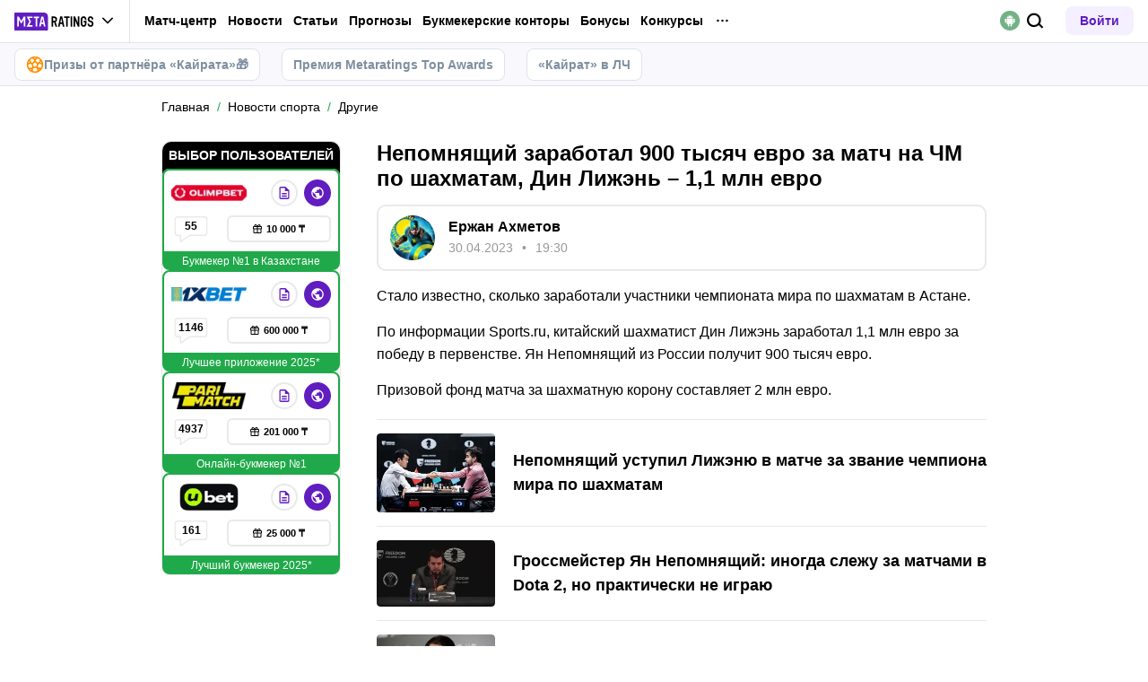

--- FILE ---
content_type: text/html; charset=utf-8
request_url: https://meta-ratings.kz/news/nepomnyashii-zarabotal-900-tysyach-evro-za-match-na-chm-po-shakhmatam-din-lizhen-1-1-mln-evro-247452/
body_size: 64882
content:
<!DOCTYPE html><html lang="ru" prefix="og: https://ogp.me/ns#"><head><meta charSet="utf-8"/><meta http-equiv="X-UA-Compatible" content="IE=edge"/><meta name="theme-color" content="#601dc0"/><meta name="viewport" content="width=device-width, initial-scale=1, maximum-scale=1, user-scalable=0"/><link rel="preconnect" href="https://www.googletagmanager.com"/><title>Непомнящий заработал 900 тысяч евро за матч на ЧМ по шахматам, Дин Лижэнь – 1,1 млн евро</title><meta name="description" content="По информации Sports.ru, китайский шахматист Дин Лижэнь заработал 1,1 млн евро за победу в первенстве. Ян Непомнящий из России получит 900 тысяч евро."/><link rel="canonical" href="https://meta-ratings.kz/news/nepomnyashii-zarabotal-900-tysyach-evro-za-match-na-chm-po-shakhmatam-din-lizhen-1-1-mln-evro-247452/"/><link rel="alternate" hrefLang="ru-KZ" href="https://meta-ratings.kz/news/nepomnyashii-zarabotal-900-tysyach-evro-za-match-na-chm-po-shakhmatam-din-lizhen-1-1-mln-evro-247452/"/><link rel="icon" type="image/x-icon" href="/favicon.ico"/><link rel="shortcut icon" type="image/x-icon" href="/images/favicon/favicon.ico"/><link rel="shortcut icon" type="image/x-icon" href="/images/favicon/favicon-16x16.ico"/><link rel="shortcut icon" type="image/x-icon" href="/images/favicon/favicon-24x24.ico"/><link rel="shortcut icon" type="image/x-icon" href="/images/favicon/favicon-32x32.ico"/><link rel="shortcut icon" type="image/x-icon" href="/images/favicon/favicon-48x48.ico"/><link rel="shortcut icon" type="image/x-icon" href="/images/favicon/favicon-64x64.ico"/><link rel="icon" type="image/png" sizes="32x32" href="/images/favicon/favicon-32x32.png"/><link rel="icon" type="image/png" sizes="96x96" href="/images/favicon/favicon-96x96.png"/><link rel="icon" type="image/png" sizes="16x16" href="/images/favicon/favicon-16x16.png"/><link rel="apple-touch-icon-precomposed" href="/images/favicon/ios-favicon-precomposed.svg"/><link rel="apple-touch-icon" href="/images/favicon/apple-touch-fav-16x16.png"/><link rel="apple-touch-icon" sizes="57x57" href="/images/favicon/apple-touch-fav-57x57.png"/><link rel="apple-touch-icon" sizes="114x114" href="/images/favicon/apple-touch-fav-114x114.png"/><link rel="apple-touch-icon" sizes="72x72" href="/images/favicon/apple-touch-fav-72x72.png"/><link rel="apple-touch-icon" sizes="144x144" href="/images/favicon/apple-touch-fav-144x144.png"/><link rel="apple-touch-icon" sizes="60x60" href="/images/favicon/apple-touch-fav-60x60.png"/><link rel="apple-touch-icon" sizes="120x120" href="/images/favicon/apple-touch-fav-120x120.png"/><link rel="apple-touch-icon" sizes="76x76" href="/images/favicon/apple-touch-fav-76x76.png"/><link rel="apple-touch-icon" sizes="152x152" href="/images/favicon/apple-touch-fav-152x152.png"/><link rel="apple-touch-icon" sizes="180x180" href="/images/favicon/apple-touch-fav-180x180.png"/><link rel="icon" type="image/png" sizes="192x192" href="/images/favicon/android-icon-192x192.png"/><link rel="mask-icon" href="/images/favicon/safari-pinned-tab.svg" color="#601dc0"/><meta name="apple-mobile-web-app-title" content="Metaratings"/><meta name="application-name" content="Metaratings"/><meta name="msapplication-TileColor" content="#601dc0"/><meta name="msapplication-TileImage" content="/images/favicon/meta-144x144.png"/><meta name="msapplication-config" content="/browserconfig.xml"/><link rel="manifest" href="/manifest.json" crossorigin="use-credentials"/><meta property="og:type" content="website"/><meta property="og:url" content="https://meta-ratings.kz/news/nepomnyashii-zarabotal-900-tysyach-evro-za-match-na-chm-po-shakhmatam-din-lizhen-1-1-mln-evro-247452/"/><meta property="og:site_name" content="Metaratings"/><meta property="og:title" content="Непомнящий заработал 900 тысяч евро за матч на ЧМ по шахматам, Дин Лижэнь – 1,1 млн евро"/><meta property="og:description" content="По информации Sports.ru, китайский шахматист Дин Лижэнь заработал 1,1 млн евро за победу в первенстве. Ян Непомнящий из России получит 900 тысяч евро."/><meta property="og:type" content="article"/><meta property="og:image" content="https://storage.yandexcloud.net/s3-metaratings-storage/images/27/50/2750c2b59891f0596325d2c14635ba15.jpg"/><meta property="og:article:published_time" content="2023-04-30T14:30:39.000Z"/><meta property="og:article:modified_time" content="2023-04-30T15:25:50.000Z"/><meta property="og:article:author" content="Ержан Ахметов"/><meta name="robots" content="index, follow, max-image-preview:large"/><link rel="alternate" type="application/rss+xml" title="Meta-ratings.kz: Новости событий спорта в Казахстане и мире" href="https://meta-ratings.kz/rss/google/"/><script type="application/ld+json">{"@context":"https://schema.org","@type":"NewsArticle","mainEntityOfPage":{"@type":"WebPage","@id":"https://meta-ratings.kz/news/nepomnyashii-zarabotal-900-tysyach-evro-za-match-na-chm-po-shakhmatam-din-lizhen-1-1-mln-evro-247452/"},"author":{"@type":"Person","name":"Ержан Ахметов","url":"https://meta-ratings.kz/authors/135/"},"publisher":{"@type":"Organization","name":"Metaratings","url":"https://meta-ratings.kz/","image":{"@type":"ImageObject","url":"https://meta-ratings.kz/images/logo-shema.png","width":1300,"height":300}},"url":"https://meta-ratings.kz/news/nepomnyashii-zarabotal-900-tysyach-evro-za-match-na-chm-po-shakhmatam-din-lizhen-1-1-mln-evro-247452/","headline":"Непомнящий заработал 900 тысяч евро за матч на ЧМ по шахматам, Дин Лижэнь – 1,1 млн евро","description":"По информации Sports.ru, китайский шахматист Дин Лижэнь заработал 1,1 млн евро за победу в первенстве. Ян Непомнящий из России получит 900 тысяч евро.","datePublished":"2023-04-30T20:30:39+06:00","dateModified":"2023-04-30T21:25:50+06:00","image":{"@type":"ImageObject","url":"https://storage.yandexcloud.net/s3-metaratings-storage/images/27/50/2750c2b59891f0596325d2c14635ba15.jpg","width":1200,"height":630},"articleBody":"Стало известно, сколько заработали участники чемпионата мира по шахматам в Астане. По информации Sports.ru, китайский шахматист Дин Лижэнь заработал 1,1 млн евро за победу в первенстве. Ян Непомнящий из России получит 900 тысяч евро. Призовой фонд матча за шахматную корону составляет 2 млн евро."}</script><script type="text/javascript" id="pageAnalytics">
        (function () {
            const user_id = window.localStorage.getItem('user_id'),
                authorId = '33',
                postId = '247452';

            window.pageAnalytics={"section":"/news/drugie/","id_post":"247452","id_author":"33"};

            if (!window.dataLayer) {
                window.dataLayer = []
            }

            let customPageData = {
               section: '/news/drugie/'
            };

            window.id_author = authorId !== "undefined" ? authorId : undefined;
            window.id_post = postId !== "undefined" ? postId : undefined;

            if (authorId !== "undefined") {
                customPageData.id_author = authorId;
            }

            if (postId !== "undefined") {
                customPageData.id_post = postId;
            }

            window.dataLayer.push({
                 event: 'custom_page',
                 ...customPageData
            });

            if(user_id && !window.isLoginEventSent) {
                window.dataLayer.push({
                     event: 'login',
                     user_id: user_id,
                })
                window.isLoginEventSent = true;
            }
        })()
    </script><script id="gtm">
                (function (w, d, s, l, i) {
                        w[l] = w[l] || [];
                        w[l].push({
                        "gtm.start": new Date().getTime(), event: "gtm.js",
                    });
                        var f = d.getElementsByTagName(s)[0],
                        j = d.createElement(s), dl = l != "dataLayer" ? "&l=" + l : "";
                        j.async = true;
                        j.src = "https://googletagmanager.com/gtm.js?id=" + i + dl;
                        f.parentNode.insertBefore(j, f);
                    })(window, document, "script", "dataLayer", "GTM-MZHJ2D7");
                        window.dataLayer = window.dataLayer || [];
                </script><meta name="next-head-count" content="53"/><link data-next-font="" rel="preconnect" href="/" crossorigin="anonymous"/><link rel="preload" href="/_next/static/css/776aa8ff2ba125b0.css" as="style"/><link rel="stylesheet" href="/_next/static/css/776aa8ff2ba125b0.css" data-n-g=""/><link rel="preload" href="/_next/static/css/735f2dca9ae81658.css" as="style"/><link rel="stylesheet" href="/_next/static/css/735f2dca9ae81658.css" data-n-g=""/><link rel="preload" href="/_next/static/css/aefb7d0b13e84e77.css" as="style"/><link rel="stylesheet" href="/_next/static/css/aefb7d0b13e84e77.css" data-n-p=""/><link rel="preload" href="/_next/static/css/f339ec5dfda36b72.css" as="style"/><link rel="stylesheet" href="/_next/static/css/f339ec5dfda36b72.css" data-n-p=""/><link rel="preload" href="/_next/static/css/29826d2acef5d374.css" as="style"/><link rel="stylesheet" href="/_next/static/css/29826d2acef5d374.css" data-n-p=""/><link rel="preload" href="/_next/static/css/5b83d9450aeacb58.css" as="style"/><link rel="stylesheet" href="/_next/static/css/5b83d9450aeacb58.css" data-n-p=""/><link rel="preload" href="/_next/static/css/091971955a01e524.css" as="style"/><link rel="stylesheet" href="/_next/static/css/091971955a01e524.css" data-n-p=""/><link rel="preload" href="/_next/static/css/ca4b3a46d56b705a.css" as="style"/><link rel="stylesheet" href="/_next/static/css/ca4b3a46d56b705a.css" data-n-p=""/><link rel="preload" href="/_next/static/css/cafebbef7be39b32.css" as="style"/><link rel="stylesheet" href="/_next/static/css/cafebbef7be39b32.css" data-n-p=""/><link rel="preload" href="/_next/static/css/912b011bf9730620.css" as="style"/><link rel="stylesheet" href="/_next/static/css/912b011bf9730620.css" data-n-p=""/><link rel="preload" href="/_next/static/css/d153c8cb7c31af5b.css" as="style"/><link rel="stylesheet" href="/_next/static/css/d153c8cb7c31af5b.css" data-n-p=""/><link rel="preload" href="/_next/static/css/0a97eb7a26a688fe.css" as="style"/><link rel="stylesheet" href="/_next/static/css/0a97eb7a26a688fe.css"/><link rel="preload" href="/_next/static/css/9af7437d64e34662.css" as="style"/><link rel="stylesheet" href="/_next/static/css/9af7437d64e34662.css"/><link rel="preload" href="/_next/static/css/abf54cbfba82b3b2.css" as="style"/><link rel="stylesheet" href="/_next/static/css/abf54cbfba82b3b2.css"/><link rel="preload" href="/_next/static/css/a79401f4b6efebf0.css" as="style"/><link rel="stylesheet" href="/_next/static/css/a79401f4b6efebf0.css"/><noscript data-n-css=""></noscript><script defer="" nomodule="" src="/_next/static/chunks/polyfills-42372ed130431b0a.js"></script><script defer="" src="/_next/static/chunks/63753.1c1a7ea3000aeab3.js"></script><script defer="" src="/_next/static/chunks/14464.7244ba4530ea643e.js"></script><script defer="" src="/_next/static/chunks/31908.b3902a59eed61bf5.js"></script><script defer="" src="/_next/static/chunks/14532.9d8c8c82fb6737fc.js"></script><script src="/_next/static/chunks/webpack-ebd1ec41fd32461c.js" defer=""></script><script src="/_next/static/chunks/vendors-cba9e586-d23b440431fb177b.js" defer=""></script><script src="/_next/static/chunks/vendors-4ac11aeb-7e8882e765b11830.js" defer=""></script><script src="/_next/static/chunks/vendors-3fe5067f-8e16dbda32729e05.js" defer=""></script><script src="/_next/static/chunks/vendors-9a545e02-1cbbf2ad21d38e8f.js" defer=""></script><script src="/_next/static/chunks/vendors-19dc620f-ae35badf2204e72c.js" defer=""></script><script src="/_next/static/chunks/vendors-7fe5891a-4a40a994e047a3f1.js" defer=""></script><script src="/_next/static/chunks/vendors-e2a97014-87f9785f5fc94db8.js" defer=""></script><script src="/_next/static/chunks/vendors-c938e5b3-c4402e80c03dad60.js" defer=""></script><script src="/_next/static/chunks/vendors-59d75f37-8b5b728c5a79e4f3.js" defer=""></script><script src="/_next/static/chunks/vendors-8ab63dfe-80d2935f818227fd.js" defer=""></script><script src="/_next/static/chunks/vendors-0925edb1-766c96e70189fb8d.js" defer=""></script><script src="/_next/static/chunks/vendors-db3d8700-1010b486fe5c06ce.js" defer=""></script><script src="/_next/static/chunks/vendors-1d54e4e8-f3bd74fc8eed1c5d.js" defer=""></script><script src="/_next/static/chunks/vendors-baa937d0-d6649374ec250c86.js" defer=""></script><script src="/_next/static/chunks/vendors-00833fa6-6aaa83388f544fed.js" defer=""></script><script src="/_next/static/chunks/vendors-6185be05-68e389316382e7e0.js" defer=""></script><script src="/_next/static/chunks/vendors-02822025-c583b52b5a36d70b.js" defer=""></script><script src="/_next/static/chunks/vendors-0918ad5d-64f2c6a659c6af3f.js" defer=""></script><script src="/_next/static/chunks/vendors-1a8eafcc-ad2dac22abd0b99c.js" defer=""></script><script src="/_next/static/chunks/vendors-89fe0edc-8fd5f3acb9b23b0f.js" defer=""></script><script src="/_next/static/chunks/vendors-2e4e6f52-5654e1b19ce913f4.js" defer=""></script><script src="/_next/static/chunks/vendors-40002717-62171335d93ac4ff.js" defer=""></script><script src="/_next/static/chunks/vendors-b49fab05-5e9f4d972ec9fc01.js" defer=""></script><script src="/_next/static/chunks/vendors-2ef5bd86-babefdbdd6542d39.js" defer=""></script><script src="/_next/static/chunks/vendors-f67df17f-9ee1aaa44a0709cc.js" defer=""></script><script src="/_next/static/chunks/vendors-fc14d040-18cf3c1301d1b3e7.js" defer=""></script><script src="/_next/static/chunks/vendors-ca932aff-193da0bc3192d3a9.js" defer=""></script><script src="/_next/static/chunks/vendors-0fbe0e3f-06a9a419ef0556b7.js" defer=""></script><script src="/_next/static/chunks/vendors-2ac4632b-2d4d564d1180e370.js" defer=""></script><script src="/_next/static/chunks/vendors-42bbf998-e27712293e803643.js" defer=""></script><script src="/_next/static/chunks/vendors-9a66d3c2-9dc3c72c04f9d401.js" defer=""></script><script src="/_next/static/chunks/vendors-c9699fa7-b0f547bcf080b492.js" defer=""></script><script src="/_next/static/chunks/vendors-62668021-56c9985c69ca0765.js" defer=""></script><script src="/_next/static/chunks/vendors-89d5c698-19afdc4c8abd6211.js" defer=""></script><script src="/_next/static/chunks/vendors-a0de3438-ce00599db6b4db57.js" defer=""></script><script src="/_next/static/chunks/vendors-cca472bf-6e3dc752cc2d4803.js" defer=""></script><script src="/_next/static/chunks/vendors-f039ecc1-2446e136900c8bf7.js" defer=""></script><script src="/_next/static/chunks/vendors-b23b11a0-fb2bbcfc5010a6bd.js" defer=""></script><script src="/_next/static/chunks/vendors-eb2fbf4c-96bc85ff5e7808fc.js" defer=""></script><script src="/_next/static/chunks/vendors-48b8d778-d7d7ca23c6ec7b5a.js" defer=""></script><script src="/_next/static/chunks/main-47152c340e12d1e6.js" defer=""></script><script src="/_next/static/chunks/pages/_app-f415c862e041b05e.js" defer=""></script><script src="/_next/static/chunks/67865-18e8dedba8caf896.js" defer=""></script><script src="/_next/static/chunks/79170-e4d61b828db5e2c7.js" defer=""></script><script src="/_next/static/chunks/40261-e34d9f9a9ec15978.js" defer=""></script><script src="/_next/static/chunks/39055-676a824f76d92d0f.js" defer=""></script><script src="/_next/static/chunks/33716-da55a67f033310b8.js" defer=""></script><script src="/_next/static/chunks/49955-223ab0eb6cebaa39.js" defer=""></script><script src="/_next/static/chunks/52495-10ccfda8ebc61e83.js" defer=""></script><script src="/_next/static/chunks/50835-9a6c9146aa9af2d3.js" defer=""></script><script src="/_next/static/chunks/52179-42be7717dcbe19a3.js" defer=""></script><script src="/_next/static/chunks/83288-e73f1576f6d703b9.js" defer=""></script><script src="/_next/static/chunks/48074-4941c98b23f97265.js" defer=""></script><script src="/_next/static/chunks/pages/news/%5B...slug%5D-e3e2c08ccfa2cc46.js" defer=""></script><script src="/_next/static/KKahPFQn5jW1fb_oe-1Id/_buildManifest.js" defer=""></script><script src="/_next/static/KKahPFQn5jW1fb_oe-1Id/_ssgManifest.js" defer=""></script></head><body><div id="__next"><style>
    #nprogress {
      pointer-events: none;
    }
    #nprogress .bar {
      background: #601dc0;
      position: fixed;
      z-index: 9999;
      top: 0;
      left: 0;
      width: 100%;
      height: 3px;
    }
    #nprogress .peg {
      display: block;
      position: absolute;
      right: 0px;
      width: 100px;
      height: 100%;
      box-shadow: 0 0 10px #601dc0, 0 0 5px #601dc0;
      opacity: 1;
      -webkit-transform: rotate(3deg) translate(0px, -4px);
      -ms-transform: rotate(3deg) translate(0px, -4px);
      transform: rotate(3deg) translate(0px, -4px);
    }
    #nprogress .spinner {
      display: block;
      position: fixed;
      z-index: 1031;
      top: 15px;
      right: 15px;
    }
    #nprogress .spinner-icon {
      width: 18px;
      height: 18px;
      box-sizing: border-box;
      border: solid 2px transparent;
      border-top-color: #601dc0;
      border-left-color: #601dc0;
      border-radius: 50%;
      -webkit-animation: nprogresss-spinner 400ms linear infinite;
      animation: nprogress-spinner 400ms linear infinite;
    }
    .nprogress-custom-parent {
      overflow: hidden;
      position: relative;
    }
    .nprogress-custom-parent #nprogress .spinner,
    .nprogress-custom-parent #nprogress .bar {
      position: absolute;
    }
    @-webkit-keyframes nprogress-spinner {
      0% {
        -webkit-transform: rotate(0deg);
      }
      100% {
        -webkit-transform: rotate(360deg);
      }
    }
    @keyframes nprogress-spinner {
      0% {
        transform: rotate(0deg);
      }
      100% {
        transform: rotate(360deg);
      }
    }
  </style><noscript><iframe src="https://www.googletagmanager.com/ns.html?id=GTM-MZHJ2D7" height="0" width="0" style="display:none;visibility:hidden"></iframe></noscript><header id="main-header" class="Header_sizes__RgTCq Header_header__V0nSf Header_headerWithSub__MNYzM Header_headerWithStickyBookmakers__KQHb_"><div class="Header_regionRedirectBanner__LXZ_4"></div><section class="Header_headerWrapper__W5MO4 Header_isTop__heVNW mainHeader"><div class="Header_headerContainer__MI4xQ"><div class="Header_headerFlex__CQJU1"><div class="ProjectSwitcher_switcher__mWeOT ProjectSwitcher_projectSwitcher__NwM7Q projectSwitcher"><a href="/" class="ProjectSwitcher_projectSwitcherButton__6HY9l"><span class="ProjectSwitcher_projectSwitcherLogo__3rP2x"><svg class="" width="89" height="20"></svg></span><span class="ProjectSwitcher_projectSwitcherArrow__atfSh"><svg class="" width="12" height="12"></svg></span></a><ul class="ProjectSwitcher_projectSwitcherList__5POQE"><li><a href="https://mma.metaratings.ru/" class="ProjectSwitcher_item__TVmp8" target="_blank" rel="noreferrer"><span class="ProjectSwitcher_branding__MZQoz"><span class="ProjectSwitcher_projectSwitcherLogo__3rP2x"><svg class="" width="70" height="20"></svg></span></span><span class="ProjectSwitcher_description__VK_f2">Все о единоборствах</span></a></li><li><a href="https://cybersport.metaratings.ru/" class="ProjectSwitcher_item__TVmp8" target="_blank" rel="noreferrer"><span class="ProjectSwitcher_branding__MZQoz"><span class="ProjectSwitcher_projectSwitcherLogo__3rP2x"><svg class="" width="114" height="20"></svg></span></span><span class="ProjectSwitcher_description__VK_f2">Все о киберспорте</span></a></li></ul></div><nav class="Nav_headerMenu__kK6PF nav"><form class="Search_headerSearch__b5Glv Nav_headerSearch__dVcdS" action="/search/"><input type="text" placeholder="Поиск" name="q" required=""/><button><svg class="" width="18" height="18"></svg></button><button class="Search_isClear__8cvYo" type="reset"><svg class="" width="7" height="7"></svg></button></form><a href="/feed/" class="Nav_item__YdwfA">Лента</a><div class="Nav_item__YdwfA"><a href="https://meta-ratings.kz/match-center/" class="">Матч-центр</a><span class="Nav_arrow__9wZ2X"><svg class="" width="16" height="16"></svg></span><ul class="Nav_level2___GaMs" style="--listHeight:92px"><li class="Nav_item__YdwfA"><a href="https://meta-ratings.kz/match-center/football/" class="Nav_item__YdwfA">Футбол</a></li></ul></div><div class="Nav_item__YdwfA"><a href="/news/" class="">Новости</a><span class="Nav_arrow__9wZ2X"><svg class="" width="16" height="16"></svg></span><ul class="Nav_level2___GaMs" style="--listHeight:1020px"><li class="Nav_item__YdwfA"><a href="/news/" class="">Все новости</a></li><li class="Nav_item__YdwfA"><a href="/news/eksklyuzivy/" class="Nav_item__YdwfA">Эксклюзивы</a></li><li class="Nav_item__YdwfA"><a href="/news/futbol/" class="Nav_item__YdwfA">Футбол</a></li><li class="Nav_item__YdwfA"><a href="https://metasportforum.com/" class="Nav_item__YdwfA">Meta Sport Forum</a></li><li class="Nav_item__YdwfA"><a href="/news/mma/" class="Nav_item__YdwfA">Единоборства</a></li><li class="Nav_item__YdwfA"><a href="/news/tennis/" class="Nav_item__YdwfA">Теннис</a></li><li class="Nav_item__YdwfA"><a href="/news/hokkey/" class="Nav_item__YdwfA">Хоккей</a></li><li class="Nav_item__YdwfA"><a href="/news/basketbol/" class="Nav_item__YdwfA">Баскетбол</a></li><li class="Nav_item__YdwfA"><a href="/news/sportivnyy-biznes/" class="">Спортивный бизнес</a><span class="Nav_arrow__9wZ2X"><svg class="" width="16" height="16"></svg></span><ul class="Nav_level3__LfI1W" style="--listHeight:156px"><li class="Nav_item__YdwfA"><a href="/news/sportivnyy-biznes/" class="">Спортивный бизнес</a></li><li class="Nav_item__YdwfA"><a href="/news/sportivnyy-biznes/betting/" class="Nav_item__YdwfA">Беттинг</a></li><li class="Nav_item__YdwfA"><a href="/news/sportivnyy-biznes/biznes/" class="Nav_item__YdwfA">Бизнес</a></li></ul></li><li class="Nav_item__YdwfA"><a href="/news/transfery/" class="Nav_item__YdwfA">Трансферы</a></li><li class="Nav_item__YdwfA"><a href="/news/figurnoe-katanie/" class="Nav_item__YdwfA">Фигурное катание</a></li><li class="Nav_item__YdwfA"><a href="/news/biatlon/" class="Nav_item__YdwfA">Биатлон</a></li><li class="Nav_item__YdwfA"><a href="/news/kibersport/" class="Nav_item__YdwfA">Киберспорт</a></li><li class="Nav_item__YdwfA"><a href="/lotonews/" class="Nav_item__YdwfA">Лотереи</a></li><li class="Nav_item__YdwfA"><a href="/events/" class="Nav_item__YdwfA">Анонсы событий</a></li><li class="Nav_item__YdwfA"><a href="/pryamye-sportivnye-translyacii-online/" class="Nav_item__YdwfA">Спортивные трансляции</a></li></ul></div><div class="Nav_item__YdwfA"><a href="/blog/" class="">Статьи</a><span class="Nav_arrow__9wZ2X"><svg class="" width="16" height="16"></svg></span><ul class="Nav_level2___GaMs" style="--listHeight:1500px"><li class="Nav_item__YdwfA"><a href="/blog/" class="">О спорте</a></li><li class="Nav_item__YdwfA"><a href="https://meta-ratings.kz/blog/" class="Nav_item__YdwfA">О спорте</a></li><li class="Nav_item__YdwfA"><a href="https://meta-ratings.kz/blog/interview/" class="Nav_item__YdwfA">Интервью</a></li><li class="Nav_item__YdwfA"><a href="/blog/sportivnyy-biznes/" class="Nav_item__YdwfA">Спортивный бизнес</a></li><li class="Nav_item__YdwfA"><a href="https://meta-ratings.kz/blog/topy/" class="Nav_item__YdwfA">Топы и рейтинги</a></li><li class="Nav_item__YdwfA"><a href="/best-bookmakers/" class="">О букмекерских конторах</a><span class="Nav_arrow__9wZ2X"><svg class="" width="16" height="16"></svg></span><ul class="Nav_level3__LfI1W" style="--listHeight:892px"><li class="Nav_item__YdwfA"><a href="/best-bookmakers/" class="">Все о букмекерских конторах</a></li><li class="Nav_item__YdwfA"><a href="/registraciya-v-bukmekerskoj-kontore/" class="">Как зарегистрироваться</a><span class="Nav_arrow__9wZ2X"><svg class="" width="16" height="16"></svg></span><ul class="Nav_level3__LfI1W" style="--listHeight:604px"><li class="Nav_item__YdwfA"><a href="/best-bookmakers/registraciya-v-bk-olimpbet/" class="Nav_item__YdwfA">OlimpBet</a></li><li class="Nav_item__YdwfA"><a href="/best-bookmakers/fonbet-registraciya/" class="Nav_item__YdwfA">Фонбет</a></li><li class="Nav_item__YdwfA"><a href="/best-bookmakers/registraciya-parimatch/" class="Nav_item__YdwfA">Париматч</a></li><li class="Nav_item__YdwfA"><a href="/best-bookmakers/1xbet-registraciya/" class="Nav_item__YdwfA">Регистрация в 1xbet</a></li><li class="Nav_item__YdwfA"><a href="/best-bookmakers/pin-up-kz-registraciya/" class="Nav_item__YdwfA">Pin Up</a></li><li class="Nav_item__YdwfA"><a href="/best-bookmakers/registratsiya-v-tennisi-kz/" class="Nav_item__YdwfA">Тенниси</a></li><li class="Nav_item__YdwfA"><a href="/best-bookmakers/ubet-registraciya/" class="Nav_item__YdwfA">Ubet</a></li><li class="Nav_item__YdwfA"><a href="/best-bookmakers/registratsiya-winline/" class="Nav_item__YdwfA">Winline</a></li><li class="Nav_item__YdwfA"><a href="/best-bookmakers/betsson-registraciya/" class="Nav_item__YdwfA">Бетссон</a></li></ul></li><li class="Nav_item__YdwfA"><a href="/mobilnye-prilozheniya-bukmekerov/" class="Nav_item__YdwfA">Приложения букмекеров</a></li><li class="Nav_item__YdwfA"><a href="/prilozheniya-bukmekerskih-kontor-na-iphone/" class="">Приложения на iOS</a><span class="Nav_arrow__9wZ2X"><svg class="" width="16" height="16"></svg></span><ul class="Nav_level3__LfI1W" style="--listHeight:604px"><li class="Nav_item__YdwfA"><a href="/best-bookmakers/skachat-1xbet-na-iphone/" class="Nav_item__YdwfA">1xBet на Айфон</a></li><li class="Nav_item__YdwfA"><a href="/best-bookmakers/skachat-prilozhenie-bk-olimp-na-iphone/" class="Nav_item__YdwfA">Олимпбет на Айфон</a></li><li class="Nav_item__YdwfA"><a href="/best-bookmakers/skachat-prilozhenie-parimatch-na-iphone/" class="Nav_item__YdwfA">Париматч</a></li><li class="Nav_item__YdwfA"><a href="/best-bookmakers/skachat-fonbet-na-iphone/" class="Nav_item__YdwfA">Фонбет</a></li><li class="Nav_item__YdwfA"><a href="/best-bookmakers/prilozhenie-winline-na-ios/" class="Nav_item__YdwfA">Винлайн на Айфон</a></li><li class="Nav_item__YdwfA"><a href="/best-bookmakers/pin-up-bet-skachat-na-iphone/" class="Nav_item__YdwfA">Pin Up</a></li><li class="Nav_item__YdwfA"><a href="/best-bookmakers/skachat-prilozhenie-ubet-na-iphone/" class="Nav_item__YdwfA">Юбет</a></li><li class="Nav_item__YdwfA"><a href="/best-bookmakers/tennisi-ios/" class="Nav_item__YdwfA">Тенниси на Айфон</a></li><li class="Nav_item__YdwfA"><a href="/best-bookmakers/betsson-skachat-na-iphone/" class="Nav_item__YdwfA">Betsson КЗ</a></li></ul></li><li class="Nav_item__YdwfA"><a href="/bonuses/" class="">О бонусах БК</a><span class="Nav_arrow__9wZ2X"><svg class="" width="16" height="16"></svg></span><ul class="Nav_level3__LfI1W" style="--listHeight:284px"><li class="Nav_item__YdwfA"><a href="/best-bookmakers/winline-freebet/" class="Nav_item__YdwfA">Винлайн фрибет</a></li><li class="Nav_item__YdwfA"><a href="/best-bookmakers/bonus-1xbet/" class="Nav_item__YdwfA">1xBet бонус</a></li><li class="Nav_item__YdwfA"><a href="/best-bookmakers/promokod-1xbet/" class="Nav_item__YdwfA">Промокод на 1xbet</a></li><li class="Nav_item__YdwfA"><a href="/best-bookmakers/promokod-fonbet/" class="Nav_item__YdwfA">Промокоды Fonbet</a></li></ul></li></ul></li><li class="Nav_item__YdwfA"><a href="/prilozheniya-bukmekerskih-kontor-na-android/" class="">Приложения БК на Андроид</a><span class="Nav_arrow__9wZ2X"><svg class="" width="16" height="16"></svg></span><ul class="Nav_level3__LfI1W" style="--listHeight:604px"><li class="Nav_item__YdwfA"><a href="/best-bookmakers/1xbet-skachat-na-android/" class="Nav_item__YdwfA">Скачать 1xBet</a></li><li class="Nav_item__YdwfA"><a href="/best-bookmakers/skachat-prilozhenie-bk-olimp-na-android/" class="Nav_item__YdwfA">Олимп Бет скачать</a></li><li class="Nav_item__YdwfA"><a href="/best-bookmakers/pin-up-bet-mobilnoe-prilozhenie-android/" class="Nav_item__YdwfA">Скачать Pin Up</a></li><li class="Nav_item__YdwfA"><a href="/best-bookmakers/skachat-prilozhenie-ubet-na-android/" class="Nav_item__YdwfA">Скачать Ubet</a></li><li class="Nav_item__YdwfA"><a href="/best-bookmakers/prilozhenie-winline-dlya-android/" class="Nav_item__YdwfA">Скачать Винлайн</a></li><li class="Nav_item__YdwfA"><a href="/best-bookmakers/skachat-prilozhenie-parimatch-kz-na-android/" class="Nav_item__YdwfA">Париматч</a></li><li class="Nav_item__YdwfA"><a href="/best-bookmakers/bk-tennisi-na-android/" class="Nav_item__YdwfA">Тенниси КЗ</a></li><li class="Nav_item__YdwfA"><a href="/best-bookmakers/fonbet-kz-skachat-na-android/" class="Nav_item__YdwfA">Фонбет</a></li><li class="Nav_item__YdwfA"><a href="/best-bookmakers/betsson-skachat-na-android/" class="Nav_item__YdwfA">Betsson KZ</a></li></ul></li><li class="Nav_item__YdwfA"><a href="/stavki/" class="Nav_item__YdwfA">О ставках</a></li><li class="Nav_item__YdwfA"><a href="/best-loto/" class="Nav_item__YdwfA">О лотереях</a></li></ul></div><div class="Nav_item__YdwfA"><a href="/prognozy/" class="">Прогнозы</a><span class="Nav_arrow__9wZ2X"><svg class="" width="16" height="16"></svg></span><ul class="Nav_level2___GaMs" style="--listHeight:924px"><li class="Nav_item__YdwfA"><a href="/prognozy/" class="">Все прогнозы</a></li><li class="Nav_item__YdwfA"><a href="/prognozy/futbol/" class="">Футбол</a><span class="Nav_arrow__9wZ2X"><svg class="" width="16" height="16"></svg></span><ul class="Nav_level3__LfI1W" style="--listHeight:348px"><li class="Nav_item__YdwfA"><a href="/prognozy/futbol/" class="">Все прогнозы на футбол</a></li><li class="Nav_item__YdwfA"><a href="/prognozy/futbol/klubnyi-chempionat-mira/" class="Nav_item__YdwfA">Клубный ЧМ-2025</a></li><li class="Nav_item__YdwfA"><a href="/prognozy/futbol/liga-chempionov-uefa/" class="Nav_item__YdwfA">Лига чемпионов</a></li><li class="Nav_item__YdwfA"><a href="/prognozy/futbol/liga-evropy-uefa/" class="Nav_item__YdwfA">Лига Европы</a></li><li class="Nav_item__YdwfA"><a href="/prognozy/futbol/rpl/" class="Nav_item__YdwfA">РПЛ</a></li><li class="Nav_item__YdwfA"><a href="/prognozy/futbol/apl/" class="Nav_item__YdwfA">АПЛ</a></li></ul></li><li class="Nav_item__YdwfA"><a href="/prognozy/hokkey/" class="">Хоккей</a><span class="Nav_arrow__9wZ2X"><svg class="" width="16" height="16"></svg></span><ul class="Nav_level3__LfI1W" style="--listHeight:156px"><li class="Nav_item__YdwfA"><a href="/prognozy/hokkey/" class="">Все прогнозы на хоккей</a></li><li class="Nav_item__YdwfA"><a href="/prognozy/hokkey/khl/" class="Nav_item__YdwfA">КХЛ</a></li><li class="Nav_item__YdwfA"><a href="/prognozy/hokkey/nhl/" class="Nav_item__YdwfA">НХЛ</a></li></ul></li><li class="Nav_item__YdwfA"><a href="/prognozy/tennis/" class="Nav_item__YdwfA">Теннис</a></li><li class="Nav_item__YdwfA"><a href="/prognozy/basketbol/" class="">Баскетбол</a><span class="Nav_arrow__9wZ2X"><svg class="" width="16" height="16"></svg></span><ul class="Nav_level3__LfI1W" style="--listHeight:156px"><li class="Nav_item__YdwfA"><a href="/prognozy/basketbol/" class="">Все прогнозы на баскетбол</a></li><li class="Nav_item__YdwfA"><a href="/prognozy/basketbol/nba/" class="Nav_item__YdwfA">НБА</a></li><li class="Nav_item__YdwfA"><a href="/prognozy/basketbol/evroliga/" class="Nav_item__YdwfA">Евролига</a></li></ul></li><li class="Nav_item__YdwfA"><a href="/prognozy/voleybol/" class="Nav_item__YdwfA">Волейбол</a></li><li class="Nav_item__YdwfA"><a href="/prognozy/mma/" class="">Единоборства</a><span class="Nav_arrow__9wZ2X"><svg class="" width="16" height="16"></svg></span><ul class="Nav_level3__LfI1W" style="--listHeight:220px"><li class="Nav_item__YdwfA"><a href="/prognozy/mma/" class="">Все прогнозы на единоборства</a></li><li class="Nav_item__YdwfA"><a href="/prognozy/mma/" class="Nav_item__YdwfA">ММА</a></li><li class="Nav_item__YdwfA"><a href="/prognozy/ufc/" class="Nav_item__YdwfA">UFC</a></li><li class="Nav_item__YdwfA"><a href="/prognozy/boks/" class="Nav_item__YdwfA">Бокс</a></li></ul></li><li class="Nav_item__YdwfA"><a href="/prognozy/kibersport/" class="">Киберспорт</a><span class="Nav_arrow__9wZ2X"><svg class="" width="16" height="16"></svg></span><ul class="Nav_level3__LfI1W" style="--listHeight:220px"><li class="Nav_item__YdwfA"><a href="/prognozy/kibersport/" class="">Все прогнозы на киберспорт</a></li><li class="Nav_item__YdwfA"><a href="/prognozy/kibersport/cs-go/" class="Nav_item__YdwfA">CS:GO</a></li><li class="Nav_item__YdwfA"><a href="/prognozy/kibersport/dota-2/" class="Nav_item__YdwfA">Dota 2</a></li><li class="Nav_item__YdwfA"><a href="/prognozy/kibersport/fifa/" class="Nav_item__YdwfA">FIFA</a></li></ul></li><li class="Nav_item__YdwfA"><a href="/prognozy/express/" class="Nav_item__YdwfA">Экспрессы</a></li><li class="Nav_item__YdwfA"><a href="/prognozy/pro/" class="Nav_item__YdwfA">От профессионалов</a></li></ul></div><div class="Nav_item__YdwfA"><a href="/bookmakersrating/" class="">Букмекерские конторы</a><span class="Nav_arrow__9wZ2X"><svg class="" width="16" height="16"></svg></span><ul class="Nav_level2___GaMs" style="--listHeight:924px"><li class="Nav_item__YdwfA"><a href="/bookmakersrating/" class="">Букмекерские конторы</a></li><li class="Nav_item__YdwfA"><a href="/bookmakersrating/" class="">Букмекеры Казахстана</a><span class="Nav_arrow__9wZ2X"><svg class="" width="16" height="16"></svg></span><ul class="Nav_level3__LfI1W" style="--listHeight:604px"><li class="Nav_item__YdwfA"><a href="/bookmakersrating/1xbet-kz/" class="">1хБет</a><span class="Nav_arrow__9wZ2X"><svg class="" width="16" height="16"></svg></span><ul class="Nav_level3__LfI1W" style="--listHeight:92px"><li class="Nav_item__YdwfA"><a href="/bookmakersrating/1xbet-kz/reviews/" class="Nav_item__YdwfA">Отзывы 1xBet</a></li></ul></li><li class="Nav_item__YdwfA"><a href="/bookmakersrating/olimpbet-kz/" class="">Олимпбет</a><span class="Nav_arrow__9wZ2X"><svg class="" width="16" height="16"></svg></span><ul class="Nav_level3__LfI1W" style="--listHeight:92px"><li class="Nav_item__YdwfA"><a href="/bookmakersrating/olimpbet-kz/reviews/" class="Nav_item__YdwfA">Отзывы Olimpbet</a></li></ul></li><li class="Nav_item__YdwfA"><a href="/bookmakersrating/fonbet-kz/" class="">Фонбет</a><span class="Nav_arrow__9wZ2X"><svg class="" width="16" height="16"></svg></span><ul class="Nav_level3__LfI1W" style="--listHeight:92px"><li class="Nav_item__YdwfA"><a href="/bookmakersrating/fonbet-kz/reviews/" class="Nav_item__YdwfA">Отзывы Fonbet</a></li></ul></li><li class="Nav_item__YdwfA"><a href="/bookmakersrating/winline-kz/" class="">Винлайн</a><span class="Nav_arrow__9wZ2X"><svg class="" width="16" height="16"></svg></span><ul class="Nav_level3__LfI1W" style="--listHeight:92px"><li class="Nav_item__YdwfA"><a href="/bookmakersrating/winline-kz/reviews/" class="Nav_item__YdwfA">Отзывы Winline</a></li></ul></li><li class="Nav_item__YdwfA"><a href="https://meta-ratings.kz/bookmakersrating/parimatch-kz/" class="">Париматч</a><span class="Nav_arrow__9wZ2X"><svg class="" width="16" height="16"></svg></span><ul class="Nav_level3__LfI1W" style="--listHeight:92px"><li class="Nav_item__YdwfA"><a href="/bookmakersrating/parimatch-kz/reviews/" class="Nav_item__YdwfA">Отзывы Париматч</a></li></ul></li><li class="Nav_item__YdwfA"><a href="/bookmakersrating/pinupkz/" class="">Pin Up</a><span class="Nav_arrow__9wZ2X"><svg class="" width="16" height="16"></svg></span><ul class="Nav_level3__LfI1W" style="--listHeight:92px"><li class="Nav_item__YdwfA"><a href="/bookmakersrating/pinupkz/reviews/" class="Nav_item__YdwfA">Отзывы Pin Up</a></li></ul></li><li class="Nav_item__YdwfA"><a href="/bookmakersrating/ubet/" class="">Ubet</a><span class="Nav_arrow__9wZ2X"><svg class="" width="16" height="16"></svg></span><ul class="Nav_level3__LfI1W" style="--listHeight:92px"><li class="Nav_item__YdwfA"><a href="/bookmakersrating/ubet/reviews/" class="Nav_item__YdwfA">Отзывы Ubet</a></li></ul></li><li class="Nav_item__YdwfA"><a href="/bookmakersrating/tennisi-kz/" class="">Тенниси</a><span class="Nav_arrow__9wZ2X"><svg class="" width="16" height="16"></svg></span><ul class="Nav_level3__LfI1W" style="--listHeight:92px"><li class="Nav_item__YdwfA"><a href="/bookmakersrating/tennisi-kz/reviews/" class="Nav_item__YdwfA">Отзывы Tennisi</a></li></ul></li><li class="Nav_item__YdwfA"><a href="/bookmakersrating/betsson/" class="">Бетссон</a><span class="Nav_arrow__9wZ2X"><svg class="" width="16" height="16"></svg></span><ul class="Nav_level3__LfI1W" style="--listHeight:92px"><li class="Nav_item__YdwfA"><a href="/bookmakersrating/betsson/reviews/" class="Nav_item__YdwfA">Отзывы Betsson</a></li></ul></li></ul></li><li class="Nav_item__YdwfA"><a href="/live-stavki/" class="Nav_item__YdwfA">Лайв ставки</a></li><li class="Nav_item__YdwfA"><a href="/bukmekery-mira/" class="Nav_item__YdwfA">Крупнейшие букмекеры</a></li><li class="Nav_item__YdwfA"><a href="/vse-bukmekerskie-kontory/" class="Nav_item__YdwfA">Все букмекерские конторы</a></li><li class="Nav_item__YdwfA"><a href="/cappersrating/" class="Nav_item__YdwfA">Рейтинг капперов</a></li><li class="Nav_item__YdwfA"><a href="https://cybersport.metaratings.ru/bookmakersrating/" class="Nav_item__YdwfA">Ставки на киберспорт</a></li><li class="Nav_item__YdwfA"><a href="https://mma.metaratings.ru/bookmakersrating/" class="Nav_item__YdwfA">Ставки на смешанные единоборства</a></li><li class="Nav_item__YdwfA"><a href="https://meta-ratings.kz/novye-bukmekerskie-kontory/" class="Nav_item__YdwfA">Новые БК</a></li><li class="Nav_item__YdwfA"><a href="https://meta-ratings.kz/bukmekery-bez-pasporta/" class="Nav_item__YdwfA">БК без верификации</a></li><li class="Nav_item__YdwfA"><a href="/lotorating/" class="Nav_item__YdwfA">Рейтинг лотерей</a></li></ul></div><div class="Nav_item__YdwfA"><a href="/bonuses/" class="">Бонусы</a><span class="Nav_arrow__9wZ2X"><svg class="" width="16" height="16"></svg></span><ul class="Nav_level2___GaMs" style="--listHeight:1980px"><li><div class="SiteBonus_siteBonus__QDEHp"><a href="/bonuses/do-200-tysyach-bonusnykh-tenge-na-pervyy-depozit-v-1xbet-kazakhstan/" class="SiteBonus_siteBonusLogo__mkUBb"><img alt="1xBet KZ" loading="lazy" width="90" height="17.73" decoding="async" data-nimg="1" style="color:transparent" srcSet="https://meta-ratings.kz/_images/insecure/w-96:h-32/aHR0cHM6Ly9zdG9yYWdlLnlhbmRleGNsb3VkLm5ldC9zMy1tZXRhcmF0aW5ncy1zdG9yYWdlL3VwbG9hZC9pYmxvY2svYjA3L2IwN2RkZWI4Mjg0ZDBkMWQ3MTZhNGFjNGY1ODVlMWE1LnBuZw==.webp 1x, https://meta-ratings.kz/_images/insecure/w-256:h-64/aHR0cHM6Ly9zdG9yYWdlLnlhbmRleGNsb3VkLm5ldC9zMy1tZXRhcmF0aW5ncy1zdG9yYWdlL3VwbG9hZC9pYmxvY2svYjA3L2IwN2RkZWI4Mjg0ZDBkMWQ3MTZhNGFjNGY1ODVlMWE1LnBuZw==.webp 2x" src="https://meta-ratings.kz/_images/insecure/w-256:h-64/aHR0cHM6Ly9zdG9yYWdlLnlhbmRleGNsb3VkLm5ldC9zMy1tZXRhcmF0aW5ncy1zdG9yYWdlL3VwbG9hZC9pYmxvY2svYjA3L2IwN2RkZWI4Mjg0ZDBkMWQ3MTZhNGFjNGY1ODVlMWE1LnBuZw==.webp"/></a><a href="/promo1xbet" rel="nofollow" class="SiteBonus_siteBonusText__Ft_0J js-seo" data-seo-data="[base64]"><svg class="" width="14" height="14"></svg><span>300 000 ₸</span></a></div></li><li class="Nav_item__YdwfA"><a href="/bonuses/" class="">Все бонусы</a></li><li class="Nav_item__YdwfA"><a href="/bonuses/akcii/" class="">Акции</a><span class="Nav_arrow__9wZ2X"><svg class="" width="16" height="16"></svg></span><ul class="Nav_level3__LfI1W" style="--listHeight:476px"><li class="Nav_item__YdwfA"><a href="https://meta-ratings.kz/bonuses/parimatch-kz/akcii/" class="Nav_item__YdwfA">Париматч</a></li><li class="Nav_item__YdwfA"><a href="https://meta-ratings.kz/bonuses/olimpbet-kz/akcii/" class="Nav_item__YdwfA">Олимпбет</a></li><li class="Nav_item__YdwfA"><a href="https://meta-ratings.kz/bonuses/pinupkz/akcii/" class="Nav_item__YdwfA">Пин Ап</a></li><li class="Nav_item__YdwfA"><a href="https://meta-ratings.kz/bonuses/1xbet-kz/akcii/" class="Nav_item__YdwfA">1хБет</a></li><li class="Nav_item__YdwfA"><a href="https://meta-ratings.kz/bonuses/fonbet-kz/akcii/" class="Nav_item__YdwfA">Фонбет</a></li><li class="Nav_item__YdwfA"><a href="https://meta-ratings.kz/bonuses/winline-kz/akcii/" class="Nav_item__YdwfA">Винлайн</a></li><li class="Nav_item__YdwfA"><a href="https://meta-ratings.kz/bonuses/tennisi-kz/akcii/" class="Nav_item__YdwfA">Тенниси</a></li></ul></li><li class="Nav_item__YdwfA"><a href="/bonuses/za-depozit/" class="Nav_item__YdwfA">Бонусы за депозит</a></li><li class="Nav_item__YdwfA"><a href="/bonuses/bezdepozitnye/" class="Nav_item__YdwfA">Бездепозитный бонус</a></li><li class="Nav_item__YdwfA"><a href="/bonuses/za-registraciu/" class="Nav_item__YdwfA">За регистрацию</a></li><li class="Nav_item__YdwfA"><a href="/bonuses/promokody/" class="">Промокоды</a><span class="Nav_arrow__9wZ2X"><svg class="" width="16" height="16"></svg></span><ul class="Nav_level3__LfI1W" style="--listHeight:604px"><li class="Nav_item__YdwfA"><a href="/bonuses/promokody/" class="">Все промокоды</a></li><li class="Nav_item__YdwfA"><a href="/bonuses/1xbet-kz/promokody/" class="Nav_item__YdwfA">Промокод 1хБет КЗ</a></li><li class="Nav_item__YdwfA"><a href="/bonuses/fonbet-kz/promokody/" class="Nav_item__YdwfA">Промокод Фонбет КЗ</a></li><li class="Nav_item__YdwfA"><a href="/bonuses/olimpbet-kz/promokody/" class="Nav_item__YdwfA">Промокод Олимпбет КЗ</a></li><li class="Nav_item__YdwfA"><a href="/bonuses/parimatch-kz/promokody/" class="Nav_item__YdwfA">Промокод Париматч КЗ</a></li><li class="Nav_item__YdwfA"><a href="/bonuses/winline-kz/promokody/" class="Nav_item__YdwfA">Промокод Winline</a></li><li class="Nav_item__YdwfA"><a href="/bonuses/tennisi-kz/promokody/" class="Nav_item__YdwfA">Промокоды Тенниси</a></li><li class="Nav_item__YdwfA"><a href="/bonuses/pinupkz/promokody/" class="Nav_item__YdwfA">Pin Up</a></li><li class="Nav_item__YdwfA"><a href="/bonuses/ubet/promokody/" class="Nav_item__YdwfA">Ubet</a></li><li class="Nav_item__YdwfA"><a href="/bonuses/promokody/old-player/" class="Nav_item__YdwfA">Действующим игрокам</a></li></ul></li><li class="Nav_item__YdwfA"><a href="/bonuses/freebety/" class="">Фрибеты</a><span class="Nav_arrow__9wZ2X"><svg class="" width="16" height="16"></svg></span><ul class="Nav_level3__LfI1W" style="--listHeight:1116px"><li class="Nav_item__YdwfA"><a href="/bonuses/freebety/" class="">Все фрибеты</a></li><li class="Nav_item__YdwfA"><a href="/bonuses/freebety/bezdepozitnye/" class="Nav_item__YdwfA">Фрибеты без депозита</a></li><li class="Nav_item__YdwfA"><a href="/bonuses/freebety/za-registraciu/" class="Nav_item__YdwfA">Фрибет за регистрацию</a></li><li class="Nav_item__YdwfA"><a href="/bonuses/freebety/za-ustanovku-prilozeniya/" class="Nav_item__YdwfA">Фрибет за приложение</a></li><li class="Nav_item__YdwfA"><a href="/bonuses/1xbet-kz/freebety/" class="Nav_item__YdwfA">Фрибет 1хБет КЗ</a></li><li class="Nav_item__YdwfA"><a href="/bonuses/fonbet-kz/freebety/" class="Nav_item__YdwfA">Фрибет Фонбет</a></li><li class="Nav_item__YdwfA"><a href="/bonuses/olimpbet-kz/freebety/" class="Nav_item__YdwfA">Фрибет Олимпбет КЗ</a></li><li class="Nav_item__YdwfA"><a href="/bonuses/parimatch-kz/freebety/" class="Nav_item__YdwfA">Париматч КЗ</a></li><li class="Nav_item__YdwfA"><a href="/bonuses/winline-kz/freebety/" class="Nav_item__YdwfA">Фрибет Винлайн</a></li><li class="Nav_item__YdwfA"><a href="/bonuses/pinupkz/freebety/" class="Nav_item__YdwfA">Pin Up</a></li><li class="Nav_item__YdwfA"><a href="/bonuses/tennisi-kz/freebety/" class="Nav_item__YdwfA">Тенниси</a></li><li class="Nav_item__YdwfA"><a href="/bonuses/ubet/freebety/" class="Nav_item__YdwfA">Ubet</a></li><li class="Nav_item__YdwfA"><a href="/bonuses/freebety/old-player/" class="Nav_item__YdwfA">Старым игрокам</a></li><li class="Nav_item__YdwfA"><a href="/bonuses/freebety/za-depozit/" class="Nav_item__YdwfA">Фрибет за депозит</a></li><li class="Nav_item__YdwfA"><a href="/bonuses/freebety/na-den-rozhdeniya/" class="Nav_item__YdwfA">Фрибет на день рождения</a></li><li class="Nav_item__YdwfA"><a href="/bonuses/freebety/besplatnye-stavki/" class="Nav_item__YdwfA">БК с бесплатным фрибетом</a></li><li class="Nav_item__YdwfA"><a href="/bonuses/freebety/5000/" class="Nav_item__YdwfA">5000 за регистрацию</a></li><li class="Nav_item__YdwfA"><a href="/bonuses/freebety/1000/" class="Nav_item__YdwfA">1000 без депозита</a></li></ul></li><li class="Nav_item__YdwfA"><a href="/bonuses/1xbet-kz/" class="">1хБет</a><span class="Nav_arrow__9wZ2X"><svg class="" width="16" height="16"></svg></span><ul class="Nav_level3__LfI1W" style="--listHeight:92px"><li class="Nav_item__YdwfA"><a href="/bonuses/1xbet-kz/" class="">Бонусы 1xBet</a></li><li class="Nav_item__YdwfA"><a href="/best-bookmakers/cchastlivaya-pyatnitsa-1xbet-pravila-usloviya-vozmozhnosti/" class="Nav_item__YdwfA">Счастливая пятница в 1xBet</a></li></ul></li><li class="Nav_item__YdwfA"><a href="/bonuses/fonbet-kz/" class="">Фонбет</a><span class="Nav_arrow__9wZ2X"><svg class="" width="16" height="16"></svg></span><ul class="Nav_level3__LfI1W" style="--listHeight:92px"><li class="Nav_item__YdwfA"><a href="/bonuses/fonbet-kz/za-registraciu/" class="Nav_item__YdwfA">За регистрацию</a></li></ul></li><li class="Nav_item__YdwfA"><a href="/bonuses/olimpbet-kz/" class="Nav_item__YdwfA">Олимпбет</a></li><li class="Nav_item__YdwfA"><a href="/bonuses/winline-kz/" class="">Винлайн</a><span class="Nav_arrow__9wZ2X"><svg class="" width="16" height="16"></svg></span><ul class="Nav_level3__LfI1W" style="--listHeight:92px"><li class="Nav_item__YdwfA"><a href="/bonuses/winline-kz/" class="">Бонусы Winline</a></li><li class="Nav_item__YdwfA"><a href="/bonuses/fribet-v-winline-kz-do-100000-tenge-na-pervyi-depozit/" class="Nav_item__YdwfA">Винлайн фрибет 10000</a></li></ul></li><li class="Nav_item__YdwfA"><a href="/bonuses/parimatch-kz/" class="Nav_item__YdwfA">Париматч</a></li><li class="Nav_item__YdwfA"><a href="/bonuses/tennisi-kz/" class="Nav_item__YdwfA">Тенниси</a></li><li class="Nav_item__YdwfA"><a href="/bonuses/pinupkz/" class="">Pin Up</a><span class="Nav_arrow__9wZ2X"><svg class="" width="16" height="16"></svg></span><ul class="Nav_level3__LfI1W" style="--listHeight:92px"><li class="Nav_item__YdwfA"><a href="/bonuses/pinupkz/" class="">Бонусы Pin Up</a></li><li class="Nav_item__YdwfA"><a href="/bonuses/pinupkz/za-registraciu/" class="Nav_item__YdwfA">Pin Up бонус за регистрацию</a></li></ul></li><li class="Nav_item__YdwfA"><a href="/bonuses/ubet/" class="Nav_item__YdwfA">Ubet</a></li><li class="Nav_item__YdwfA"><a href="/bonuses/betsson/" class="">Betsson</a><span class="Nav_arrow__9wZ2X"><svg class="" width="16" height="16"></svg></span><ul class="Nav_level3__LfI1W" style="--listHeight:156px"><li class="Nav_item__YdwfA"><a href="/bonuses/betsson/promokody/" class="Nav_item__YdwfA">Промокоды Betsson</a></li><li class="Nav_item__YdwfA"><a href="/bonuses/betsson/freebety/" class="Nav_item__YdwfA">Фрибеты Betsson</a></li></ul></li></ul></div><a href="/konkursy/" class="Nav_item__YdwfA">Конкурсы</a><div class="Nav_item__YdwfA Nav_isMore__nvcak"><svg class="Nav_more__WUpou" width="15" height="4"></svg><ul class="Nav_level2___GaMs" style="--listHeight:220px"><li class="Nav_item__YdwfA"><a href="/shkola-bettinga/" class="">Школа беттинга</a><span class="Nav_arrow__9wZ2X"><svg class="" width="16" height="16"></svg></span><ul class="Nav_level3__LfI1W" style="--listHeight:220px"><li class="Nav_item__YdwfA"><a href="/shkola-bettinga/" class="">Школа беттинга</a></li><li class="Nav_item__YdwfA"><a href="/strategy/" class="Nav_item__YdwfA">Стратегии ставок</a></li><li class="Nav_item__YdwfA"><a href="/vilki/" class="Nav_item__YdwfA">Вилочный арбитраж</a></li><li class="Nav_item__YdwfA"><a href="/servisy-sportivnoj-statistiki/" class="Nav_item__YdwfA">Обзоры сервисов статистики</a></li></ul></li><li class="Nav_item__YdwfA"><a href="/statistics/" class="Nav_item__YdwfA">Футбольная статистика</a></li></ul></div></nav></div><div class="Header_headerFlex__CQJU1 Header_rightFlex__uGh5G"><button class="Header_headerSearchAdaptive__fcg6W"><svg class="" width="19" height="19"></svg></button><form class="Search_headerSearch__b5Glv" action="/search/"><input type="text" placeholder="Поиск" name="q" required=""/><button><svg class="" width="18" height="18"></svg></button><button class="Search_isClear__8cvYo" type="reset"><svg class="" width="7" height="7"></svg></button></form><button class="Header_headerButton__PPggZ Header_isLogin__okgAK">Войти</button><button class="Header_headerAdaptiveButton__7Qo4s"><svg class="" width="20" height="20"></svg></button><button class="Header_headerAdaptiveButton__7Qo4s"><svg class="Header_menuIcon__B1c61" width="20" height="20"></svg></button></div></div></section><div class="Header_variableHeightBlock__D_1sV mainHeaderSubs"><section class="PromoMenu_promoMenuWrapper__8aZtP"><div class="PromoMenu_promoMenu__BlJkc"><a href="https://www.spec-kairat.meta-ratings.kz/" class="PromoMenu_item__qjwFL PromoMenu_isHighlighted__BLK1w"><svg class="PromoMenu_svgIcon__uhug_" width="20" height="20"></svg>Призы от партнёра «Кайрата»🎁</a><a href="https://metatopawards.kz/" class="PromoMenu_item__qjwFL PromoMenu_isHighlighted__BLK1w">Премия Metaratings Top Awards</a><a href="https://meta-ratings.kz/blog/kairat-v-lige-chempionov-raspisanie-matchei-rezultaty-translyacii/" class="PromoMenu_item__qjwFL PromoMenu_isHighlighted__BLK1w">«Кайрат» в ЛЧ</a></div></section><div class="BookmakersRatingSticky_bookmakersRatingSticky__aG4nV"><div class="BookmakersRatingSticky_title__9zVTj">ВЫБОР ПОЛЬЗОВАТЕЛЕЙ</div><div class="BookmakersRatingSticky_list__8GZh1"><div class="BookmakersRatingSticky_item__7VDUe BookmakersRatingSticky_isHighlighted__K2LLz BookmakersRatingSticky_withLabel__r3TGG"><div class="BookmakersRatingSticky_section__eaFLx"><a href="/promoolimp" target="_blank" rel="nofollow" class="BookmakersRatingSticky_logo__pbEWY js-seo" aria-label="Olimpbet KZ" data-seo-data="[base64]"><img alt="Olimpbet KZ" loading="lazy" width="84" height="17.31" decoding="async" data-nimg="1" style="color:transparent" srcSet="https://meta-ratings.kz/_images/insecure/w-96:h-32/aHR0cHM6Ly9zdG9yYWdlLnlhbmRleGNsb3VkLm5ldC9zMy1tZXRhcmF0aW5ncy1zdG9yYWdlL2ltYWdlcy9lNy9iZS9lN2JlODE0M2FlMzUyMGUyYWUzOWYzMDAwNmZhNTUxMy5wbmc=.webp 1x, https://meta-ratings.kz/_images/insecure/w-256:h-64/aHR0cHM6Ly9zdG9yYWdlLnlhbmRleGNsb3VkLm5ldC9zMy1tZXRhcmF0aW5ncy1zdG9yYWdlL2ltYWdlcy9lNy9iZS9lN2JlODE0M2FlMzUyMGUyYWUzOWYzMDAwNmZhNTUxMy5wbmc=.webp 2x" src="https://meta-ratings.kz/_images/insecure/w-256:h-64/aHR0cHM6Ly9zdG9yYWdlLnlhbmRleGNsb3VkLm5ldC9zMy1tZXRhcmF0aW5ncy1zdG9yYWdlL2ltYWdlcy9lNy9iZS9lN2JlODE0M2FlMzUyMGUyYWUzOWYzMDAwNmZhNTUxMy5wbmc=.webp"/></a></div><div class="BookmakersRatingSticky_achieve__6vGJd">Букмекер №1 в Казахстане</div></div><div class="BookmakersRatingSticky_item__7VDUe BookmakersRatingSticky_isHighlighted__K2LLz BookmakersRatingSticky_withLabel__r3TGG"><div class="BookmakersRatingSticky_section__eaFLx"><a href="/promo1xbet" target="_blank" rel="nofollow" class="BookmakersRatingSticky_logo__pbEWY js-seo" aria-label="1xBet KZ" data-seo-data="[base64]"><img alt="1xBet KZ" loading="lazy" width="84" height="16.55" decoding="async" data-nimg="1" style="color:transparent" srcSet="https://meta-ratings.kz/_images/insecure/w-96:h-32/aHR0cHM6Ly9zdG9yYWdlLnlhbmRleGNsb3VkLm5ldC9zMy1tZXRhcmF0aW5ncy1zdG9yYWdlL3VwbG9hZC9pYmxvY2svYjA3L2IwN2RkZWI4Mjg0ZDBkMWQ3MTZhNGFjNGY1ODVlMWE1LnBuZw==.webp 1x, https://meta-ratings.kz/_images/insecure/w-256:h-64/aHR0cHM6Ly9zdG9yYWdlLnlhbmRleGNsb3VkLm5ldC9zMy1tZXRhcmF0aW5ncy1zdG9yYWdlL3VwbG9hZC9pYmxvY2svYjA3L2IwN2RkZWI4Mjg0ZDBkMWQ3MTZhNGFjNGY1ODVlMWE1LnBuZw==.webp 2x" src="https://meta-ratings.kz/_images/insecure/w-256:h-64/aHR0cHM6Ly9zdG9yYWdlLnlhbmRleGNsb3VkLm5ldC9zMy1tZXRhcmF0aW5ncy1zdG9yYWdlL3VwbG9hZC9pYmxvY2svYjA3L2IwN2RkZWI4Mjg0ZDBkMWQ3MTZhNGFjNGY1ODVlMWE1LnBuZw==.webp"/></a></div><div class="BookmakersRatingSticky_achieve__6vGJd">Лучшее приложение 2025*</div></div><div class="BookmakersRatingSticky_item__7VDUe BookmakersRatingSticky_isHighlighted__K2LLz BookmakersRatingSticky_withLabel__r3TGG"><div class="BookmakersRatingSticky_section__eaFLx"><a href="/promoparimatch" target="_blank" rel="nofollow" class="BookmakersRatingSticky_logo__pbEWY js-seo" aria-label="Parimatch KZ" data-seo-data="[base64]"><img alt="Parimatch KZ" loading="lazy" width="84" height="29.32" decoding="async" data-nimg="1" style="color:transparent" srcSet="https://meta-ratings.kz/_images/insecure/w-96:h-48/aHR0cHM6Ly9zdG9yYWdlLnlhbmRleGNsb3VkLm5ldC9zMy1tZXRhcmF0aW5ncy1zdG9yYWdlL3VwbG9hZC9pYmxvY2svYzM4L2MzODU1OWYwZDRjNDA3YWY3ZGNiYzc2MDA5OGE2NzJhLnBuZw==.webp 1x, https://meta-ratings.kz/_images/insecure/w-256:h-96/aHR0cHM6Ly9zdG9yYWdlLnlhbmRleGNsb3VkLm5ldC9zMy1tZXRhcmF0aW5ncy1zdG9yYWdlL3VwbG9hZC9pYmxvY2svYzM4L2MzODU1OWYwZDRjNDA3YWY3ZGNiYzc2MDA5OGE2NzJhLnBuZw==.webp 2x" src="https://meta-ratings.kz/_images/insecure/w-256:h-96/aHR0cHM6Ly9zdG9yYWdlLnlhbmRleGNsb3VkLm5ldC9zMy1tZXRhcmF0aW5ncy1zdG9yYWdlL3VwbG9hZC9pYmxvY2svYzM4L2MzODU1OWYwZDRjNDA3YWY3ZGNiYzc2MDA5OGE2NzJhLnBuZw==.webp"/></a></div><div class="BookmakersRatingSticky_achieve__6vGJd">Онлайн-букмекер №1</div></div><div class="BookmakersRatingSticky_item__7VDUe BookmakersRatingSticky_isHighlighted__K2LLz BookmakersRatingSticky_withLabel__r3TGG"><div class="BookmakersRatingSticky_section__eaFLx"><a href="/promoubetbuttonbonus" target="_blank" rel="nofollow" class="BookmakersRatingSticky_logo__pbEWY js-seo" aria-label="Ubet" data-seo-data="[base64]"><img alt="Ubet" loading="lazy" width="84" height="38.41" decoding="async" data-nimg="1" style="color:transparent" srcSet="https://meta-ratings.kz/_images/insecure/w-96:h-48/aHR0cHM6Ly9zdG9yYWdlLnlhbmRleGNsb3VkLm5ldC9zMy1tZXRhcmF0aW5ncy1zdG9yYWdlL2ltYWdlcy8wMC9jMC8wMGMwNmE0YjI4MDFjOTU4YjAzMTIzNDBjZTc3NTY5Yi5wbmc=.webp 1x, https://meta-ratings.kz/_images/insecure/w-256:h-128/aHR0cHM6Ly9zdG9yYWdlLnlhbmRleGNsb3VkLm5ldC9zMy1tZXRhcmF0aW5ncy1zdG9yYWdlL2ltYWdlcy8wMC9jMC8wMGMwNmE0YjI4MDFjOTU4YjAzMTIzNDBjZTc3NTY5Yi5wbmc=.webp 2x" src="https://meta-ratings.kz/_images/insecure/w-256:h-128/aHR0cHM6Ly9zdG9yYWdlLnlhbmRleGNsb3VkLm5ldC9zMy1tZXRhcmF0aW5ncy1zdG9yYWdlL2ltYWdlcy8wMC9jMC8wMGMwNmE0YjI4MDFjOTU4YjAzMTIzNDBjZTc3NTY5Yi5wbmc=.webp"/></a></div><div class="BookmakersRatingSticky_achieve__6vGJd">Лучший букмекер 2025*</div></div></div></div></div></header><main class="workarea hasHeaderPromoMenu hasStickyBookmakers isSport"><div class="container"><div class=""><div class="Breadcrumbs_breadcrumb__j3imt" aria-label="breadcrumb"><ol class="Breadcrumbs_breadcrumbList__aqceK" itemscope="" itemType="https://schema.org/BreadcrumbList"><li class="Breadcrumbs_breadcrumbItem__lQ2Ha"><a href="https://meta-ratings.kz/" class="Breadcrumbs_breadcrumbLink__4PB4B">Главная</a></li><li class="Breadcrumbs_breadcrumbItem__lQ2Ha" itemProp="itemListElement" itemscope="" itemType="https://schema.org/ListItem"><a href="https://meta-ratings.kz/news/" class="Breadcrumbs_breadcrumbLink__4PB4B"><span itemProp="name">Новости спорта</span></a><meta itemProp="item" content="https://meta-ratings.kz/news/"/><meta itemProp="position" content="1"/></li><li class="Breadcrumbs_breadcrumbItem__lQ2Ha" itemProp="itemListElement" itemscope="" itemType="https://schema.org/ListItem"><a href="https://meta-ratings.kz/news/drugie/" class="Breadcrumbs_breadcrumbLink__4PB4B"><span itemProp="name">Другие</span></a><meta itemProp="item" content="https://meta-ratings.kz/news/drugie/"/><meta itemProp="position" content="2"/></li></ol></div></div><div class="WorkareaRow_row__QaHBC WorkareaRow_leftSidebarAfterContent__n1P9t"><div id="content" class="WorkareaRow_content__WF_JK content"><div class="infinite-scroll-component__outerdiv"><div class="infinite-scroll-component NewsDetail_infiniteScroll__VolYa" style="height:auto;overflow:auto;-webkit-overflow-scrolling:touch"><div style="margin-bottom:80px"><div class="workarea-title"><h1>Непомнящий заработал 900 тысяч евро за матч на ЧМ по шахматам, Дин Лижэнь – 1,1 млн евро</h1></div><article class="Article_article__hvuHu"><div class="PostAuthor_postAuthor__Zkc5g"><a href="/authors/135/" class="PostAuthor_postAuthorAvatar__d_Nku"><img alt="Ержан Ахметов" loading="lazy" width="50" height="50" decoding="async" data-nimg="1" style="color:transparent" srcSet="https://meta-ratings.kz/_images/insecure/crop:w-64:h-64/aHR0cHM6Ly9zdG9yYWdlLnlhbmRleGNsb3VkLm5ldC9zMy1tZXRhcmF0aW5ncy1zdG9yYWdlL3VwbG9hZC9pYmxvY2svZWUwL2VlMDM2NDgxNmJmNGQzYjlkZGRkYmM5NGY4MTY3YThiLmpwZw==.webp 1x, https://meta-ratings.kz/_images/insecure/crop:w-128:h-128/aHR0cHM6Ly9zdG9yYWdlLnlhbmRleGNsb3VkLm5ldC9zMy1tZXRhcmF0aW5ncy1zdG9yYWdlL3VwbG9hZC9pYmxvY2svZWUwL2VlMDM2NDgxNmJmNGQzYjlkZGRkYmM5NGY4MTY3YThiLmpwZw==.webp 2x" src="https://meta-ratings.kz/_images/insecure/crop:w-128:h-128/aHR0cHM6Ly9zdG9yYWdlLnlhbmRleGNsb3VkLm5ldC9zMy1tZXRhcmF0aW5ncy1zdG9yYWdlL3VwbG9hZC9pYmxvY2svZWUwL2VlMDM2NDgxNmJmNGQzYjlkZGRkYmM5NGY4MTY3YThiLmpwZw==.webp"/></a><div class="PostAuthor_postAuthorText__2q_MA"><div class="PostAuthor_postAuthorName__dYplp"><a href="/authors/135/" class="">Ержан Ахметов</a></div><div class="PostAuthor_postAuthorInfo__ySRt_"><div class="PostAuthor_item__pF1PU">30.04.2023</div><div class="PostAuthor_item__pF1PU">19:30</div></div></div></div><div class="workarea-text"><p>Стало известно, сколько заработали участники чемпионата мира по шахматам в Астане.</p><p>По информации Sports.ru, китайский шахматист Дин Лижэнь заработал 1,1 млн евро за победу в первенстве. Ян Непомнящий из России получит 900 тысяч евро.</p><p>Призовой фонд матча за шахматную корону составляет 2 млн евро.</p><div class="Links_links__WHs2U"><a href="/news/nepomnyashii-ustupil-lizhenyu-v-matche-za-zvanie-chempiona-mira-po-shakhmatam-247451/" target="_blank" class="Links_link__CRv38"><span class="Links_linkImage__HWOo_"><div class="AspectBox_aspectBox__P2E3L" style="position:relative;width:100%;--ratio:1.5;max-width:132px"><img alt="Непомнящий уступил Лижэню в матче за звание чемпиона мира по шахматам" loading="lazy" width="132" height="88" decoding="async" data-nimg="1" style="color:transparent;position:absolute;width:100%;height:100%;left:0;top:0" srcSet="https://meta-ratings.kz/_images/insecure/w-256:h-256/aHR0cHM6Ly9zdG9yYWdlLnlhbmRleGNsb3VkLm5ldC9zMy1tZXRhcmF0aW5ncy1zdG9yYWdlL2ltYWdlcy8wOC85Ny8wODk3YmM1OGQxNmFmNGU0NzhhN2NhMjY3ZDU1YTMyMC5qcGc=.webp 1x, https://meta-ratings.kz/_images/insecure/w-512:h-512/aHR0cHM6Ly9zdG9yYWdlLnlhbmRleGNsb3VkLm5ldC9zMy1tZXRhcmF0aW5ncy1zdG9yYWdlL2ltYWdlcy8wOC85Ny8wODk3YmM1OGQxNmFmNGU0NzhhN2NhMjY3ZDU1YTMyMC5qcGc=.webp 2x" src="https://meta-ratings.kz/_images/insecure/w-512:h-512/aHR0cHM6Ly9zdG9yYWdlLnlhbmRleGNsb3VkLm5ldC9zMy1tZXRhcmF0aW5ncy1zdG9yYWdlL2ltYWdlcy8wOC85Ny8wODk3YmM1OGQxNmFmNGU0NzhhN2NhMjY3ZDU1YTMyMC5qcGc=.webp"/></div></span><span class="Links_linkText__w3Z7S">Непомнящий уступил Лижэню в матче за звание чемпиона мира по шахматам</span></a><a href="https://cybersport.metaratings.ru/news/grossmeister-yan-nepomnyashii-inogda-slezhu-za-matchami-v-dota-2-no-prakticheski-ne-igrayu-245897/" target="_blank" class="Links_link__CRv38"><span class="Links_linkImage__HWOo_"><div class="AspectBox_aspectBox__P2E3L" style="position:relative;width:100%;--ratio:1.77778;max-width:132px"><img alt="Гроссмейстер Ян Непомнящий: иногда слежу за матчами в Dota 2, но практически не играю" loading="lazy" width="132" height="74.25" decoding="async" data-nimg="1" style="color:transparent;position:absolute;width:100%;height:100%;left:0;top:0" srcSet="https://meta-ratings.kz/_images/insecure/w-256:h-256/aHR0cHM6Ly9zdG9yYWdlLnlhbmRleGNsb3VkLm5ldC9zMy1tZXRhcmF0aW5ncy1zdG9yYWdlL2ltYWdlcy8xYy9mOC8xY2Y4MTUxNjYzNjIxYzg1YmY3OGIwMTdhMWJhOTZhZi5wbmc=.webp 1x, https://meta-ratings.kz/_images/insecure/w-512:h-512/aHR0cHM6Ly9zdG9yYWdlLnlhbmRleGNsb3VkLm5ldC9zMy1tZXRhcmF0aW5ncy1zdG9yYWdlL2ltYWdlcy8xYy9mOC8xY2Y4MTUxNjYzNjIxYzg1YmY3OGIwMTdhMWJhOTZhZi5wbmc=.webp 2x" src="https://meta-ratings.kz/_images/insecure/w-512:h-512/aHR0cHM6Ly9zdG9yYWdlLnlhbmRleGNsb3VkLm5ldC9zMy1tZXRhcmF0aW5ncy1zdG9yYWdlL2ltYWdlcy8xYy9mOC8xY2Y4MTUxNjYzNjIxYzg1YmY3OGIwMTdhMWJhOTZhZi5wbmc=.webp"/></div></span><span class="Links_linkText__w3Z7S">Гроссмейстер Ян Непомнящий: иногда слежу за матчами в Dota 2, но практически не играю</span></a><a href="/news/lizhen-pobedil-nepomnyashego-i-sravnyal-schet-v-matche-za-shakhmatnuyu-koronu-243775/" target="_blank" class="Links_link__CRv38"><span class="Links_linkImage__HWOo_"><div class="AspectBox_aspectBox__P2E3L" style="position:relative;width:100%;--ratio:1.78282;max-width:132px"><img alt="Лижэнь победил Непомнящего и сравнял счет в матче за шахматную корону" loading="lazy" width="132" height="74.04" decoding="async" data-nimg="1" style="color:transparent;position:absolute;width:100%;height:100%;left:0;top:0" srcSet="https://meta-ratings.kz/_images/insecure/w-256:h-256/aHR0cHM6Ly9zdG9yYWdlLnlhbmRleGNsb3VkLm5ldC9zMy1tZXRhcmF0aW5ncy1zdG9yYWdlL2ltYWdlcy9lNC9mNi9lNGY2NDFkYjk5YmRkZTM2NmRiNjY4MTUxYmE4NjZhOS5qcGc=.webp 1x, https://meta-ratings.kz/_images/insecure/w-512:h-512/aHR0cHM6Ly9zdG9yYWdlLnlhbmRleGNsb3VkLm5ldC9zMy1tZXRhcmF0aW5ncy1zdG9yYWdlL2ltYWdlcy9lNC9mNi9lNGY2NDFkYjk5YmRkZTM2NmRiNjY4MTUxYmE4NjZhOS5qcGc=.webp 2x" src="https://meta-ratings.kz/_images/insecure/w-512:h-512/aHR0cHM6Ly9zdG9yYWdlLnlhbmRleGNsb3VkLm5ldC9zMy1tZXRhcmF0aW5ncy1zdG9yYWdlL2ltYWdlcy9lNC9mNi9lNGY2NDFkYjk5YmRkZTM2NmRiNjY4MTUxYmE4NjZhOS5qcGc=.webp"/></div></span><span class="Links_linkText__w3Z7S">Лижэнь победил Непомнящего и сравнял счет в матче за шахматную корону</span></a></div><p><strong>Читайте <a href="/news/">Metaratings</a>, чтобы быть в курсе свежих новостей <!-- -->казахстанского<!-- --> и мирового спорта, эксклюзивных инсайдов и экспертных мнений.</strong></p></div></article><div class="Article_articleFooter__JAYH5"></div><div class="Subscribe_subscribe__5mDUa"><div class="Subscribe_subscribeTitle__EosfC">Подпишись на Metaratings</div><div class="Subscribe_subscribeList__oS9Dj"><a href="https://www.instagram.com/metaratings.kz" class="Subscribe_subscribeItem__FP8zi Subscribe_insta__2ZCCI"><div class="Subscribe_subscribeItemIcon__NQM8J Subscribe_insta__2ZCCI"><svg class="Subscribe_instaIcon__dcd1R"></svg></div><span class="Subscribe_subscribeItemName__vu72_">Instagram</span></a><a href="https://t.me/metaratingskz" class="Subscribe_subscribeItem__FP8zi Subscribe_tg__xbSve"><div class="Subscribe_subscribeItemIcon__NQM8J Subscribe_tg__xbSve"><svg class="Subscribe_tgIcon__jYJTH"></svg></div><span class="Subscribe_subscribeItemName__vu72_">Telegram</span></a><a href="https://www.tiktok.com/@metaratings.kz" class="Subscribe_subscribeItem__FP8zi Subscribe_tt__Bm7PW"><div class="Subscribe_subscribeItemIcon__NQM8J Subscribe_tt__Bm7PW"><svg class="Subscribe_ttIcon__mz8mt"></svg></div><span class="Subscribe_subscribeItemName__vu72_">TikTok</span></a></div></div><div class="Article_articleFooter__JAYH5"><div class="RatingBK_ratingBk__sYl8y"><div class="MetaRating_rating__9F6Ic MetaRating_ratingLarge__ZekG6 MetaRating_ratingGreat__s9mzM"><span>80</span></div><div class="RatingBK_ratingBkAbout__AbGdL"><a href="/promoparimatch" target="_blank" rel="nofollow" class="RatingBK_ratingBkAboutLogo__FtG7H js-seo" data-seo-data="JTdCJTIyZXZlbnQlMjI6JTIyY2xpY2tfb25fYmtfd2ViJTIyLCUyMnZlcnNpb24lMjI6JTIyYm9udXNfYm94JTIyLCUyMnBsYWNlJTIyOiUyMmxvZ28lMjIsJTIybmFtZV9iayUyMjolMjJwYXJpbWF0Y2glMjIsJTIycGFydG5lciUyMjolMjJ5ZXMlMjIlN0Q="><img alt="Parimatch KZ" loading="lazy" width="115" height="40.15" decoding="async" data-nimg="1" style="color:transparent" srcSet="https://meta-ratings.kz/_images/insecure/w-128:h-48/aHR0cHM6Ly9zdG9yYWdlLnlhbmRleGNsb3VkLm5ldC9zMy1tZXRhcmF0aW5ncy1zdG9yYWdlL3VwbG9hZC9pYmxvY2svYzM4L2MzODU1OWYwZDRjNDA3YWY3ZGNiYzc2MDA5OGE2NzJhLnBuZw==.webp 1x, https://meta-ratings.kz/_images/insecure/w-256:h-96/aHR0cHM6Ly9zdG9yYWdlLnlhbmRleGNsb3VkLm5ldC9zMy1tZXRhcmF0aW5ncy1zdG9yYWdlL3VwbG9hZC9pYmxvY2svYzM4L2MzODU1OWYwZDRjNDA3YWY3ZGNiYzc2MDA5OGE2NzJhLnBuZw==.webp 2x" src="https://meta-ratings.kz/_images/insecure/w-256:h-96/aHR0cHM6Ly9zdG9yYWdlLnlhbmRleGNsb3VkLm5ldC9zMy1tZXRhcmF0aW5ncy1zdG9yYWdlL3VwbG9hZC9pYmxvY2svYzM4L2MzODU1OWYwZDRjNDA3YWY3ZGNiYzc2MDA5OGE2NzJhLnBuZw==.webp"/></a></div><a href="/promoparimatchbonus" target="_blank" rel="nofollow" class="RatingBK_ratingBkBonus__jf2lo js-seo" data-seo-data="[base64]"><span class="RatingBK_ratingBkBonusIcon__Z7iY6"><svg class="" width="16" height="16"></svg></span><div><div class="RatingBK_ratingBkBonusContainer__zfGoP"><span class="RatingBK_ratingBkBonusAmount__2gdv3">201 000 ₸</span></div><div class="hidden-mobile RatingBK_hiddenMobile__qJfYl">Получи бонус</div></div></a><a href="/promoparimatch" target="_blank" rel="nofollow" class="Button_button__zgDq5 meta-button Button_primary__a5S5X Button_largeButton__l9BPp RatingBK_ratingBkOuter__Do7kb js-seo" data-seo-data="[base64]"><span class="hidden-mobile">Начать играть</span><svg class="hidden-desktop" width="18" height="18"></svg></a></div></div><div class="Article_articleFooter__JAYH5"><div class="TagsList_tags__IhT_O"><div class="TagsList_tagsTitle__zZ2aD">Теги<!-- -->:</div><div class="TagsList_tagsList__jYIL4"><a href="/tags/shakhmaty/" class="TagsList_tagsItem__5qycT">Шахматы</a><a href="/tags/parimatch-kz/" class="TagsList_tagsItem__5qycT">Parimatch.kz</a></div></div></div><div class="Article_articleFooter__JAYH5"><div class="Rating_rating__4_1Rp"><div class="Rating_ratingLabel__dBB1Z">Рейтинг<!-- -->:<!-- --> <strong class="Rating_ratingCount__7Fi5m">5</strong></div><div class="Rating_stars__7kX8C"><span><svg class="Rating_active__DDchQ" width="24" height="24"></svg></span><span><svg class="Rating_active__DDchQ" width="24" height="24"></svg></span><span><svg class="Rating_active__DDchQ" width="24" height="24"></svg></span><span><svg class="Rating_active__DDchQ" width="24" height="24"></svg></span><span><svg class="Rating_active__DDchQ" width="24" height="24"></svg></span></div></div></div><div class="CommentsList_comments__AthCX" id="comments_247452"><div class="CommentsList_tabContentHeader__Gf9cy"><div class="CommentsList_tabContentHeaderTitle__s9UeH">Комментарии</div></div><div class="CommentsList_commentsTextarea___ttVq"></div><div class="CommentsList_commentsEmpty__YaPqx"><span class="CommentsList_commentsEmptyText__npSU_">Нет комментариев. Будьте первым!</span></div></div><div class="ContentBlock_default__UUb_n"><div class="ContentBlock_title__HrKNq ContentBlock_defaultTitle__SonOM"><div class="ContentBlock_heading__vL6S_ h2">Недавние статьи</div></div><div class="ArticlesCarousel_slider__jcDxj Carousel_slider__HFuRi"><div class="keen-slider ArticlesCarousel_container__RQ5Ky"><div class="keen-slider__slide ArticlesCarousel_slide__oLVmp active"><div class="ArticlesList_articlesItem__SW2UD articlesItem"><div class="ArticlesList_articlesItemImg__lQuIA articlesItemImg"><div class="AspectBox_aspectBox__P2E3L" style="position:relative;width:100%;--ratio:1.66154"><img alt="Опыт против дерзости: повторит ли Рыбакина прошлогодний успех на Australian Open?" loading="lazy" width="216" height="130" decoding="async" data-nimg="1" style="color:transparent;position:absolute;width:100%;height:100%;left:0;top:0" srcSet="https://meta-ratings.kz/_images/insecure/w-256:h-256/aHR0cHM6Ly9zdG9yYWdlLnlhbmRleGNsb3VkLm5ldC9zMy1tZXRhcmF0aW5ncy1zdG9yYWdlL2ltYWdlcy83Yy81Yi83YzViMWZkMDdiNmIyZDMwMjM1NzkwMGRiMTAyYmRhYi5qcGc=.webp 1x, https://meta-ratings.kz/_images/insecure/w-512:h-512/aHR0cHM6Ly9zdG9yYWdlLnlhbmRleGNsb3VkLm5ldC9zMy1tZXRhcmF0aW5ncy1zdG9yYWdlL2ltYWdlcy83Yy81Yi83YzViMWZkMDdiNmIyZDMwMjM1NzkwMGRiMTAyYmRhYi5qcGc=.webp 2x" src="https://meta-ratings.kz/_images/insecure/w-512:h-512/aHR0cHM6Ly9zdG9yYWdlLnlhbmRleGNsb3VkLm5ldC9zMy1tZXRhcmF0aW5ncy1zdG9yYWdlL2ltYWdlcy83Yy81Yi83YzViMWZkMDdiNmIyZDMwMjM1NzkwMGRiMTAyYmRhYi5qcGc=.webp"/></div></div><section class="ArticlesList_articlesItemInfo__gIv3T"><time class="DateTime_container__HQMXX DateTime_smallSize__o63lM" dateTime="2026-01-23 15:00"><span>23.01.2026</span><span class="DateTime_time__IxGeF">20:00</span></time><a href="/blog/opyt-protiv-derzosti-povtorit-li-rybakina-proshlogodnii-uspekh-na-australian-open/" class="ArticlesList_articlesItemTitle__UsxYi">Опыт против дерзости: повторит ли Рыбакина прошлогодний успех на Australian Open?</a></section></div></div><div class="keen-slider__slide ArticlesCarousel_slide__oLVmp"><div class="ArticlesList_articlesItem__SW2UD articlesItem"><div class="ArticlesList_articlesItemImg__lQuIA articlesItemImg"><div class="AspectBox_aspectBox__P2E3L" style="position:relative;width:100%;--ratio:1.66154"><img alt="Путинцева переписывает историю: казахстанка проводит лучший Australian Open в своей карьере" loading="lazy" width="216" height="130" decoding="async" data-nimg="1" style="color:transparent;position:absolute;width:100%;height:100%;left:0;top:0" srcSet="https://meta-ratings.kz/_images/insecure/w-256:h-256/aHR0cHM6Ly9zdG9yYWdlLnlhbmRleGNsb3VkLm5ldC9zMy1tZXRhcmF0aW5ncy1zdG9yYWdlL2ltYWdlcy9iYS9iYi9iYWJiOGI3NmIwYjhlYzBkYjVjODJiYzg2YjQzOTNjNy5wbmc=.webp 1x, https://meta-ratings.kz/_images/insecure/w-512:h-512/aHR0cHM6Ly9zdG9yYWdlLnlhbmRleGNsb3VkLm5ldC9zMy1tZXRhcmF0aW5ncy1zdG9yYWdlL2ltYWdlcy9iYS9iYi9iYWJiOGI3NmIwYjhlYzBkYjVjODJiYzg2YjQzOTNjNy5wbmc=.webp 2x" src="https://meta-ratings.kz/_images/insecure/w-512:h-512/aHR0cHM6Ly9zdG9yYWdlLnlhbmRleGNsb3VkLm5ldC9zMy1tZXRhcmF0aW5ncy1zdG9yYWdlL2ltYWdlcy9iYS9iYi9iYWJiOGI3NmIwYjhlYzBkYjVjODJiYzg2YjQzOTNjNy5wbmc=.webp"/></div></div><section class="ArticlesList_articlesItemInfo__gIv3T"><time class="DateTime_container__HQMXX DateTime_smallSize__o63lM" dateTime="2026-01-23 14:24"><span>23.01.2026</span><span class="DateTime_time__IxGeF">19:24</span></time><a href="/blog/putinceva-perepisyvaet-istoriyu-luchshii-australian-open-v-karere-kazakhstanki/" class="ArticlesList_articlesItemTitle__UsxYi">Путинцева переписывает историю: казахстанка проводит лучший Australian Open в своей карьере</a></section></div></div><div class="keen-slider__slide ArticlesCarousel_slide__oLVmp"><div class="ArticlesList_articlesItem__SW2UD articlesItem"><div class="ArticlesList_articlesItemImg__lQuIA articlesItemImg"><div class="AspectBox_aspectBox__P2E3L" style="position:relative;width:100%;--ratio:1.66154"><img alt="Metaratings Top Awards: за кого голосовать в номинациях «Лучший комментатор» и «Лучший ТВ-канал»" loading="lazy" width="216" height="130" decoding="async" data-nimg="1" style="color:transparent;position:absolute;width:100%;height:100%;left:0;top:0" srcSet="https://meta-ratings.kz/_images/insecure/w-256:h-256/aHR0cHM6Ly9zdG9yYWdlLnlhbmRleGNsb3VkLm5ldC9zMy1tZXRhcmF0aW5ncy1zdG9yYWdlL2ltYWdlcy8wMC9hYS8wMGFhMjVjZTI4OWFlY2YxZGY5NmFjMDgyYTc1MDJkNy5wbmc=.webp 1x, https://meta-ratings.kz/_images/insecure/w-512:h-512/aHR0cHM6Ly9zdG9yYWdlLnlhbmRleGNsb3VkLm5ldC9zMy1tZXRhcmF0aW5ncy1zdG9yYWdlL2ltYWdlcy8wMC9hYS8wMGFhMjVjZTI4OWFlY2YxZGY5NmFjMDgyYTc1MDJkNy5wbmc=.webp 2x" src="https://meta-ratings.kz/_images/insecure/w-512:h-512/aHR0cHM6Ly9zdG9yYWdlLnlhbmRleGNsb3VkLm5ldC9zMy1tZXRhcmF0aW5ncy1zdG9yYWdlL2ltYWdlcy8wMC9hYS8wMGFhMjVjZTI4OWFlY2YxZGY5NmFjMDgyYTc1MDJkNy5wbmc=.webp"/></div></div><section class="ArticlesList_articlesItemInfo__gIv3T"><time class="DateTime_container__HQMXX DateTime_smallSize__o63lM" dateTime="2026-01-23 10:57"><span>23.01.2026</span><span class="DateTime_time__IxGeF">15:57</span></time><a href="/blog/luchshij-kommentator-i-luchshij-sportivnyj-kanal-kazahstana-premiya-metaratings-top-awards/" class="ArticlesList_articlesItemTitle__UsxYi">Metaratings Top Awards: за кого голосовать в номинациях «Лучший комментатор» и «Лучший ТВ-канал»</a></section></div></div><div class="keen-slider__slide ArticlesCarousel_slide__oLVmp"><div class="ArticlesList_articlesItem__SW2UD articlesItem"><div class="ArticlesList_articlesItemImg__lQuIA articlesItemImg"><div class="AspectBox_aspectBox__P2E3L" style="position:relative;width:100%;--ratio:1.66154"><img alt="Нурмагомедов готов разгромить Фигейредо, но гарантирует ли эта победа титульный бой с Яном?" loading="lazy" width="216" height="130" decoding="async" data-nimg="1" style="color:transparent;position:absolute;width:100%;height:100%;left:0;top:0" srcSet="https://meta-ratings.kz/_images/insecure/w-256:h-256/aHR0cHM6Ly9zdG9yYWdlLnlhbmRleGNsb3VkLm5ldC9zMy1tZXRhcmF0aW5ncy1zdG9yYWdlL2ltYWdlcy9hOS81Yi9hOTViZWM4MzRjYWMzYTc4NjYzNzU0YzgxYmNhZWMzZi5qcGc=.webp 1x, https://meta-ratings.kz/_images/insecure/w-512:h-512/aHR0cHM6Ly9zdG9yYWdlLnlhbmRleGNsb3VkLm5ldC9zMy1tZXRhcmF0aW5ncy1zdG9yYWdlL2ltYWdlcy9hOS81Yi9hOTViZWM4MzRjYWMzYTc4NjYzNzU0YzgxYmNhZWMzZi5qcGc=.webp 2x" src="https://meta-ratings.kz/_images/insecure/w-512:h-512/aHR0cHM6Ly9zdG9yYWdlLnlhbmRleGNsb3VkLm5ldC9zMy1tZXRhcmF0aW5ncy1zdG9yYWdlL2ltYWdlcy9hOS81Yi9hOTViZWM4MzRjYWMzYTc4NjYzNzU0YzgxYmNhZWMzZi5qcGc=.webp"/></div></div><section class="ArticlesList_articlesItemInfo__gIv3T"><time class="DateTime_container__HQMXX DateTime_smallSize__o63lM" dateTime="2026-01-23 09:58"><span>23.01.2026</span><span class="DateTime_time__IxGeF">14:58</span></time><a href="/blog/nurmagomedov-gotov-razgromit-figeyredo-no-garantiruet-li-eta-pobeda-titulnyy-boy-s-yanom/" class="ArticlesList_articlesItemTitle__UsxYi">Нурмагомедов готов разгромить Фигейредо, но гарантирует ли эта победа титульный бой с Яном?</a></section></div></div><div class="keen-slider__slide ArticlesCarousel_slide__oLVmp"><div class="ArticlesList_articlesItem__SW2UD articlesItem"><div class="ArticlesList_articlesItemImg__lQuIA articlesItemImg"><div class="AspectBox_aspectBox__P2E3L" style="position:relative;width:100%;--ratio:1.66154"><img alt="Штрафы, скандалы и шоу-матчи: чем в последние годы жили звезды, которых связывают с КПЛ" loading="lazy" width="216" height="130" decoding="async" data-nimg="1" style="color:transparent;position:absolute;width:100%;height:100%;left:0;top:0" srcSet="https://meta-ratings.kz/_images/insecure/w-256:h-256/aHR0cHM6Ly9zdG9yYWdlLnlhbmRleGNsb3VkLm5ldC9zMy1tZXRhcmF0aW5ncy1zdG9yYWdlL2ltYWdlcy9hYS81OC9hYTU4NzRjZTJjZDJlNGQyNzhlYjBiZjM0ZTljNjg4ZS5wbmc=.webp 1x, https://meta-ratings.kz/_images/insecure/w-512:h-512/aHR0cHM6Ly9zdG9yYWdlLnlhbmRleGNsb3VkLm5ldC9zMy1tZXRhcmF0aW5ncy1zdG9yYWdlL2ltYWdlcy9hYS81OC9hYTU4NzRjZTJjZDJlNGQyNzhlYjBiZjM0ZTljNjg4ZS5wbmc=.webp 2x" src="https://meta-ratings.kz/_images/insecure/w-512:h-512/aHR0cHM6Ly9zdG9yYWdlLnlhbmRleGNsb3VkLm5ldC9zMy1tZXRhcmF0aW5ncy1zdG9yYWdlL2ltYWdlcy9hYS81OC9hYTU4NzRjZTJjZDJlNGQyNzhlYjBiZjM0ZTljNjg4ZS5wbmc=.webp"/></div></div><section class="ArticlesList_articlesItemInfo__gIv3T"><time class="DateTime_container__HQMXX DateTime_smallSize__o63lM" dateTime="2026-01-22 13:15"><span>22.01.2026</span><span class="DateTime_time__IxGeF">18:15</span></time><a href="/blog/shtrafy-skandaly-i-shou-matchi-chem-v-poslednie-gody-zhili-zvezdy-kotorykh-svyazyvayut-s-kpl/" class="ArticlesList_articlesItemTitle__UsxYi">Штрафы, скандалы и шоу-матчи: чем в последние годы жили звезды, которых связывают с КПЛ</a></section></div></div><div class="keen-slider__slide ArticlesCarousel_slide__oLVmp"><div class="ArticlesList_articlesItem__SW2UD articlesItem"><div class="ArticlesList_articlesItemImg__lQuIA articlesItemImg"><div class="AspectBox_aspectBox__P2E3L" style="position:relative;width:100%;--ratio:1.66154"><img alt="Вечер Лиги Европы: стамбульская схватка и бойня в Болонье" loading="lazy" width="216" height="130" decoding="async" data-nimg="1" style="color:transparent;position:absolute;width:100%;height:100%;left:0;top:0" srcSet="https://meta-ratings.kz/_images/insecure/w-256:h-256/aHR0cHM6Ly9zdG9yYWdlLnlhbmRleGNsb3VkLm5ldC9zMy1tZXRhcmF0aW5ncy1zdG9yYWdlL2ltYWdlcy84My9kZi84M2RmZDU3NTZkOThlYTU3OWFlM2Y3MGM5ZmQxNDA5MC5wbmc=.webp 1x, https://meta-ratings.kz/_images/insecure/w-512:h-512/aHR0cHM6Ly9zdG9yYWdlLnlhbmRleGNsb3VkLm5ldC9zMy1tZXRhcmF0aW5ncy1zdG9yYWdlL2ltYWdlcy84My9kZi84M2RmZDU3NTZkOThlYTU3OWFlM2Y3MGM5ZmQxNDA5MC5wbmc=.webp 2x" src="https://meta-ratings.kz/_images/insecure/w-512:h-512/aHR0cHM6Ly9zdG9yYWdlLnlhbmRleGNsb3VkLm5ldC9zMy1tZXRhcmF0aW5ncy1zdG9yYWdlL2ltYWdlcy84My9kZi84M2RmZDU3NTZkOThlYTU3OWFlM2Y3MGM5ZmQxNDA5MC5wbmc=.webp"/></div></div><section class="ArticlesList_articlesItemInfo__gIv3T"><time class="DateTime_container__HQMXX DateTime_smallSize__o63lM" dateTime="2026-01-22 11:42"><span>22.01.2026</span><span class="DateTime_time__IxGeF">16:42</span></time><a href="/blog/vecher-ligi-evropy-stambulskaya-skhvatka-i-boinya-v-bolone/" class="ArticlesList_articlesItemTitle__UsxYi">Вечер Лиги Европы: стамбульская схватка и бойня в Болонье</a></section></div></div></div></div></div></div></div></div></div><div class="sidebar WorkareaRow_sidebar__QWC3f WorkareaRow_leftSidebar____PoC WorkareaRow_sticky__D81iv"><div class="BookmakersRatingAside_bookmakersRatingAside__Ht4W_"><div class="BookmakersRatingAside_title__Mwale">ВЫБОР ПОЛЬЗОВАТЕЛЕЙ</div><div class="BookmakersRatingAside_list__86hTm"><div class="BookmakersRatingAside_item__cdwWp BookmakersRatingAside_isHighlighted__fvyJf BookmakersRatingAside_withLabel__RaouB"><div class="BookmakersRatingAside_section__gdCJ6"><a href="/promoolimp" target="_blank" rel="nofollow" class="BookmakersRatingAside_logo___2T3e js-seo" aria-label="Olimpbet KZ" data-seo-data="JTdCJTIyZXZlbnQlMjI6JTIyY2xpY2tfb25fYmtfd2ViJTIyLCUyMnZlcnNpb24lMjI6JTIycnVuZXRfdmliaXJhZXQlMjIsJTIycGxhY2UlMjI6JTIybG9nbyUyMiwlMjJuYW1lX2JrJTIyOiUyMm9saW1wJTIyLCUyMnBhcnRuZXIlMjI6JTIyeWVzJTIyJTdE"><img alt="Olimpbet KZ" loading="lazy" width="84" height="17.31" decoding="async" data-nimg="1" style="color:transparent" srcSet="https://meta-ratings.kz/_images/insecure/w-96:h-32/aHR0cHM6Ly9zdG9yYWdlLnlhbmRleGNsb3VkLm5ldC9zMy1tZXRhcmF0aW5ncy1zdG9yYWdlL2ltYWdlcy9lNy9iZS9lN2JlODE0M2FlMzUyMGUyYWUzOWYzMDAwNmZhNTUxMy5wbmc=.webp 1x, https://meta-ratings.kz/_images/insecure/w-256:h-64/aHR0cHM6Ly9zdG9yYWdlLnlhbmRleGNsb3VkLm5ldC9zMy1tZXRhcmF0aW5ncy1zdG9yYWdlL2ltYWdlcy9lNy9iZS9lN2JlODE0M2FlMzUyMGUyYWUzOWYzMDAwNmZhNTUxMy5wbmc=.webp 2x" src="https://meta-ratings.kz/_images/insecure/w-256:h-64/aHR0cHM6Ly9zdG9yYWdlLnlhbmRleGNsb3VkLm5ldC9zMy1tZXRhcmF0aW5ncy1zdG9yYWdlL2ltYWdlcy9lNy9iZS9lN2JlODE0M2FlMzUyMGUyYWUzOWYzMDAwNmZhNTUxMy5wbmc=.webp"/></a><a href="/bookmakersrating/olimpbet-kz/" target="_blank" class="BookmakersRatingAside_button__GPLop" aria-label="Olimpbet KZ"><svg class="" width="14" height="14"></svg></a><a href="/promoolimp" target="_blank" rel="nofollow" class="BookmakersRatingAside_button__GPLop BookmakersRatingAside_buttonPrimary__b8ndt js-seo" aria-label="Olimpbet KZ" data-seo-data="JTdCJTIyZXZlbnQlMjI6JTIyY2xpY2tfb25fYmtfd2ViJTIyLCUyMnZlcnNpb24lMjI6JTIycnVuZXRfdmliaXJhZXQlMjIsJTIycGxhY2UlMjI6JTIyaWNvbiUyMiwlMjJuYW1lX2JrJTIyOiUyMm9saW1wJTIyLCUyMnBhcnRuZXIlMjI6JTIyeWVzJTIyJTdE"><svg class="" width="16" height="16"></svg></a></div><div class="BookmakersRatingAside_section__gdCJ6"><a href="/bookmakersrating/olimpbet-kz/reviews/" class="BookmakersRatingAside_comments__GH156"><svg class=""></svg><span>55</span></a><a href="/promoolimpbonus2" target="_blank" rel="nofollow" class="BookmakersRatingAside_bonus__8RKIc js-seo" data-seo-data="[base64]"><div class="BookmakersRatingAside_bonusContainer__owvmJ"><svg class="" width="10" height="10"></svg><span>10 000 ₸</span></div></a></div><div class="BookmakersRatingAside_achieve__FAVbX">Букмекер №1 в Казахстане</div></div><div class="BookmakersRatingAside_item__cdwWp BookmakersRatingAside_isHighlighted__fvyJf BookmakersRatingAside_withLabel__RaouB"><div class="BookmakersRatingAside_section__gdCJ6"><a href="/promo1xbet" target="_blank" rel="nofollow" class="BookmakersRatingAside_logo___2T3e js-seo" aria-label="1xBet KZ" data-seo-data="JTdCJTIyZXZlbnQlMjI6JTIyY2xpY2tfb25fYmtfd2ViJTIyLCUyMnZlcnNpb24lMjI6JTIycnVuZXRfdmliaXJhZXQlMjIsJTIycGxhY2UlMjI6JTIybG9nbyUyMiwlMjJuYW1lX2JrJTIyOiUyMjF4YmV0JTIyLCUyMnBhcnRuZXIlMjI6JTIyeWVzJTIyJTdE"><img alt="1xBet KZ" loading="lazy" width="84" height="16.55" decoding="async" data-nimg="1" style="color:transparent" srcSet="https://meta-ratings.kz/_images/insecure/w-96:h-32/aHR0cHM6Ly9zdG9yYWdlLnlhbmRleGNsb3VkLm5ldC9zMy1tZXRhcmF0aW5ncy1zdG9yYWdlL3VwbG9hZC9pYmxvY2svYjA3L2IwN2RkZWI4Mjg0ZDBkMWQ3MTZhNGFjNGY1ODVlMWE1LnBuZw==.webp 1x, https://meta-ratings.kz/_images/insecure/w-256:h-64/aHR0cHM6Ly9zdG9yYWdlLnlhbmRleGNsb3VkLm5ldC9zMy1tZXRhcmF0aW5ncy1zdG9yYWdlL3VwbG9hZC9pYmxvY2svYjA3L2IwN2RkZWI4Mjg0ZDBkMWQ3MTZhNGFjNGY1ODVlMWE1LnBuZw==.webp 2x" src="https://meta-ratings.kz/_images/insecure/w-256:h-64/aHR0cHM6Ly9zdG9yYWdlLnlhbmRleGNsb3VkLm5ldC9zMy1tZXRhcmF0aW5ncy1zdG9yYWdlL3VwbG9hZC9pYmxvY2svYjA3L2IwN2RkZWI4Mjg0ZDBkMWQ3MTZhNGFjNGY1ODVlMWE1LnBuZw==.webp"/></a><a href="/bookmakersrating/1xbet-kz/" target="_blank" class="BookmakersRatingAside_button__GPLop" aria-label="1xBet KZ"><svg class="" width="14" height="14"></svg></a><a href="/promo1xbet" target="_blank" rel="nofollow" class="BookmakersRatingAside_button__GPLop BookmakersRatingAside_buttonPrimary__b8ndt js-seo" aria-label="1xBet KZ" data-seo-data="JTdCJTIyZXZlbnQlMjI6JTIyY2xpY2tfb25fYmtfd2ViJTIyLCUyMnZlcnNpb24lMjI6JTIycnVuZXRfdmliaXJhZXQlMjIsJTIycGxhY2UlMjI6JTIyaWNvbiUyMiwlMjJuYW1lX2JrJTIyOiUyMjF4YmV0JTIyLCUyMnBhcnRuZXIlMjI6JTIyeWVzJTIyJTdE"><svg class="" width="16" height="16"></svg></a></div><div class="BookmakersRatingAside_section__gdCJ6"><a href="/bookmakersrating/1xbet-kz/reviews/" class="BookmakersRatingAside_comments__GH156"><svg class=""></svg><span>1146</span></a><a href="/promo1xbetbonus" target="_blank" rel="nofollow" class="BookmakersRatingAside_bonus__8RKIc js-seo" data-seo-data="[base64]"><div class="BookmakersRatingAside_bonusContainer__owvmJ"><svg class="" width="10" height="10"></svg><span>600 000 ₸</span></div></a></div><div class="BookmakersRatingAside_achieve__FAVbX">Лучшее приложение 2025*</div></div><div class="BookmakersRatingAside_item__cdwWp BookmakersRatingAside_isHighlighted__fvyJf BookmakersRatingAside_withLabel__RaouB"><div class="BookmakersRatingAside_section__gdCJ6"><a href="/promoparimatch" target="_blank" rel="nofollow" class="BookmakersRatingAside_logo___2T3e js-seo" aria-label="Parimatch KZ" data-seo-data="[base64]"><img alt="Parimatch KZ" loading="lazy" width="84" height="29.32" decoding="async" data-nimg="1" style="color:transparent" srcSet="https://meta-ratings.kz/_images/insecure/w-96:h-48/aHR0cHM6Ly9zdG9yYWdlLnlhbmRleGNsb3VkLm5ldC9zMy1tZXRhcmF0aW5ncy1zdG9yYWdlL3VwbG9hZC9pYmxvY2svYzM4L2MzODU1OWYwZDRjNDA3YWY3ZGNiYzc2MDA5OGE2NzJhLnBuZw==.webp 1x, https://meta-ratings.kz/_images/insecure/w-256:h-96/aHR0cHM6Ly9zdG9yYWdlLnlhbmRleGNsb3VkLm5ldC9zMy1tZXRhcmF0aW5ncy1zdG9yYWdlL3VwbG9hZC9pYmxvY2svYzM4L2MzODU1OWYwZDRjNDA3YWY3ZGNiYzc2MDA5OGE2NzJhLnBuZw==.webp 2x" src="https://meta-ratings.kz/_images/insecure/w-256:h-96/aHR0cHM6Ly9zdG9yYWdlLnlhbmRleGNsb3VkLm5ldC9zMy1tZXRhcmF0aW5ncy1zdG9yYWdlL3VwbG9hZC9pYmxvY2svYzM4L2MzODU1OWYwZDRjNDA3YWY3ZGNiYzc2MDA5OGE2NzJhLnBuZw==.webp"/></a><a href="/bookmakersrating/parimatch-kz/" target="_blank" class="BookmakersRatingAside_button__GPLop" aria-label="Parimatch KZ"><svg class="" width="14" height="14"></svg></a><a href="/promoparimatch" target="_blank" rel="nofollow" class="BookmakersRatingAside_button__GPLop BookmakersRatingAside_buttonPrimary__b8ndt js-seo" aria-label="Parimatch KZ" data-seo-data="[base64]"><svg class="" width="16" height="16"></svg></a></div><div class="BookmakersRatingAside_section__gdCJ6"><a href="/bookmakersrating/parimatch-kz/reviews/" class="BookmakersRatingAside_comments__GH156"><svg class=""></svg><span>4937</span></a><a href="/promoparimatchbonus" target="_blank" rel="nofollow" class="BookmakersRatingAside_bonus__8RKIc js-seo" data-seo-data="[base64]"><div class="BookmakersRatingAside_bonusContainer__owvmJ"><svg class="" width="10" height="10"></svg><span>201 000 ₸</span></div></a></div><div class="BookmakersRatingAside_achieve__FAVbX">Онлайн-букмекер №1</div></div><div class="BookmakersRatingAside_item__cdwWp BookmakersRatingAside_isHighlighted__fvyJf BookmakersRatingAside_withLabel__RaouB"><div class="BookmakersRatingAside_section__gdCJ6"><a href="/promoubetbuttonbonus" target="_blank" rel="nofollow" class="BookmakersRatingAside_logo___2T3e js-seo" aria-label="Ubet" data-seo-data="JTdCJTIyZXZlbnQlMjI6JTIyY2xpY2tfb25fYmtfd2ViJTIyLCUyMnZlcnNpb24lMjI6JTIycnVuZXRfdmliaXJhZXQlMjIsJTIycGxhY2UlMjI6JTIybG9nbyUyMiwlMjJuYW1lX2JrJTIyOiUyMnViZXQlMjIsJTIycGFydG5lciUyMjolMjJ5ZXMlMjIlN0Q="><img alt="Ubet" loading="lazy" width="84" height="38.41" decoding="async" data-nimg="1" style="color:transparent" srcSet="https://meta-ratings.kz/_images/insecure/w-96:h-48/aHR0cHM6Ly9zdG9yYWdlLnlhbmRleGNsb3VkLm5ldC9zMy1tZXRhcmF0aW5ncy1zdG9yYWdlL2ltYWdlcy8wMC9jMC8wMGMwNmE0YjI4MDFjOTU4YjAzMTIzNDBjZTc3NTY5Yi5wbmc=.webp 1x, https://meta-ratings.kz/_images/insecure/w-256:h-128/aHR0cHM6Ly9zdG9yYWdlLnlhbmRleGNsb3VkLm5ldC9zMy1tZXRhcmF0aW5ncy1zdG9yYWdlL2ltYWdlcy8wMC9jMC8wMGMwNmE0YjI4MDFjOTU4YjAzMTIzNDBjZTc3NTY5Yi5wbmc=.webp 2x" src="https://meta-ratings.kz/_images/insecure/w-256:h-128/aHR0cHM6Ly9zdG9yYWdlLnlhbmRleGNsb3VkLm5ldC9zMy1tZXRhcmF0aW5ncy1zdG9yYWdlL2ltYWdlcy8wMC9jMC8wMGMwNmE0YjI4MDFjOTU4YjAzMTIzNDBjZTc3NTY5Yi5wbmc=.webp"/></a><a href="/bookmakersrating/ubet/" target="_blank" class="BookmakersRatingAside_button__GPLop" aria-label="Ubet"><svg class="" width="14" height="14"></svg></a><a href="/promoubetbuttonbonus" target="_blank" rel="nofollow" class="BookmakersRatingAside_button__GPLop BookmakersRatingAside_buttonPrimary__b8ndt js-seo" aria-label="Ubet" data-seo-data="JTdCJTIyZXZlbnQlMjI6JTIyY2xpY2tfb25fYmtfd2ViJTIyLCUyMnZlcnNpb24lMjI6JTIycnVuZXRfdmliaXJhZXQlMjIsJTIycGxhY2UlMjI6JTIyaWNvbiUyMiwlMjJuYW1lX2JrJTIyOiUyMnViZXQlMjIsJTIycGFydG5lciUyMjolMjJ5ZXMlMjIlN0Q="><svg class="" width="16" height="16"></svg></a></div><div class="BookmakersRatingAside_section__gdCJ6"><a href="/bookmakersrating/ubet/reviews/" class="BookmakersRatingAside_comments__GH156"><svg class=""></svg><span>161</span></a><a href="/promoubetbonus" target="_blank" rel="nofollow" class="BookmakersRatingAside_bonus__8RKIc js-seo" data-seo-data="[base64]"><div class="BookmakersRatingAside_bonusContainer__owvmJ"><svg class="" width="10" height="10"></svg><span>25 000 ₸</span></div></a></div><div class="BookmakersRatingAside_achieve__FAVbX">Лучший букмекер 2025*</div></div></div></div></div> </div></div></main><footer class="Footer_footer__4L7Gn Footer_paddingForCatfish__hBrLG"><div class="container"><div class="BottomMenu_map__8_zdN"><div class="BottomMenu_row__WtZPT" style="max-height:none"><div class="BottomMenu_col__FZM4H BottomMenu_longTitle__YeWEd"><div class="BottomMenu_label__hzs8P"><a href="/chempionat-kazahstana-po-futbolu/" class="">Казахстанская премьер-лига 2026</a><div class="BottomMenu_labelArrow__ZqBV8"><svg class="" width="12" height="12"></svg></div></div><div class="BottomMenu_wrap___tDQL"><ul class="BottomMenu_list__65kro"><li><a href="/chempionat-kazahstana-po-futbolu/raspisanie-i-kalendar-kpl/" class="">Расписание чемпионата Казахстана по футболу</a></li><li><a href="/chempionat-kazahstana-po-futbolu/turnirnaya-tablica-i-rezultaty-kpl/" class="">Турнирная таблица КПЛ 2026</a></li><li><a href="/chempionat-kazahstana-po-futbolu/pryamye-translyacii-kpl/" class="">Как смотреть онлайн КПЛ</a></li></ul></div></div><div class="BottomMenu_col__FZM4H BottomMenu_longTitle__YeWEd"><div class="BottomMenu_label__hzs8P"><a href="/prilozheniya-bukmekerskih-kontor-na-android/" class="">Приложения БК на Андроид</a><div class="BottomMenu_labelArrow__ZqBV8"><svg class="" width="12" height="12"></svg></div></div><div class="BottomMenu_wrap___tDQL"><ul class="BottomMenu_list__65kro"><li><a href="/best-bookmakers/1xbet-skachat-na-android/" class="">Скачать 1хБет</a></li><li><a href="/best-bookmakers/skachat-prilozhenie-bk-olimp-na-android/" class="">Скачать ОлимпБет</a></li><li><a href="/best-bookmakers/skachat-prilozhenie-parimatch-kz-na-android/" class="">Скачать Париматч</a></li><li><a href="/best-bookmakers/fonbet-kz-skachat-na-android/" class="">Скачать Фонбет</a></li></ul></div></div><div class="BottomMenu_col__FZM4H"><div class="BottomMenu_label__hzs8P"><a href="/bonuses/freebety/" class="">Фрибеты БК</a><div class="BottomMenu_labelArrow__ZqBV8"><svg class="" width="12" height="12"></svg></div></div><div class="BottomMenu_wrap___tDQL"><ul class="BottomMenu_list__65kro"><li><a href="/bonuses/1xbet-kz/freebety/" class="">Фрибеты 1xbet</a></li><li><a href="/bonuses/olimpbet-kz/freebety/" class="">Фрибет Олимпбет</a></li><li><a href="/bonuses/freebety/bezdepozitnye/" class="">Фрибеты без депозита</a></li><li><a href="/bonuses/freebety/za-registraciu/" class="">Фрибеты за регистрацию</a></li></ul></div></div><div class="BottomMenu_col__FZM4H"><div class="BottomMenu_label__hzs8P"><a href="/bonuses/promokody/" class="">Промокоды БК</a><div class="BottomMenu_labelArrow__ZqBV8"><svg class="" width="12" height="12"></svg></div></div><div class="BottomMenu_wrap___tDQL"><ul class="BottomMenu_list__65kro"><li><a href="/bonuses/olimpbet-kz/promokody/" class="">Промокоды Олимп Бет</a></li><li><a href="/bonuses/pinupkz/promokody/" class="">Промокоды Pin Up</a></li><li><a href="/bonuses/1xbet-kz/promokody/" class="">Промокод 1xBet</a></li><li><a href="/bonuses/betsson/promokody/" class="">Промокоды Betsson</a></li></ul></div></div><div class="BottomMenu_col__FZM4H BottomMenu_longTitle__YeWEd"><div class="BottomMenu_label__hzs8P"><a href="/bookmakersrating/" class="">Букмекерские конторы Казахстана</a><div class="BottomMenu_labelArrow__ZqBV8"><svg class="" width="12" height="12"></svg></div></div><div class="BottomMenu_wrap___tDQL"><ul class="BottomMenu_list__65kro"><li><a href="https://meta-ratings.kz/blog/gde-smotret-ufc-v-kazahstane-onlain/" class="">Где смотреть и ставить на UFC</a></li><li><a href="https://meta-ratings.kz/vip-bukmekery/" class="">Vip букмекеры</a></li></ul></div></div></div></div><nav class="Nav_nav__drmOF"><div class="Nav_col__3oijr"><ul class="Nav_list__EHUpF"><li><a href="/contacts/" class="">Контакты</a></li><li><a href="/about/" class="">О нас</a></li><li><a href="/vacancies/" class="">Вакансии</a></li><li><a href="/spetsialno-dlya-metaratings/" class="">Специально для Metaratings</a></li><li><a href="/rss/news/" class="">RSS</a></li><li><a href="/politika-konfidentsialnosti/" class="">Политика конфиденциальности</a></li><li><a href="/rules/" class="">Правила использования</a></li><li><a href="/politika-ispolzovaniya-failov-cookie/" class="">Политика использования cookie</a></li><li><a href="/soglasie-na-obrabotku-personalnykh-dannykh/" class="">Обработка персональных данных</a></li><li><a href="/redakcionnaya-politika/" class="">Редакционная политика</a></li></ul></div><div class="Nav_col__3oijr"><nav><div class="RegionsSelect_regionsSelect__k03YP"><div class="RegionsSelect_regionsSelectLabel__h_lsF">Региональные версии</div><div class="RegionsSelect_regionsSelectSwitcher__D8p9T"><div class="RegionsSelect_regionsSelectPlaceholder__xG_Hs"><div class="RegionsSelect_regionsSelectImg__I3wg3"><svg class=""></svg></div><div class="RegionsSelect_regionsSelectText__nQ9V5">Казахстан</div><div class="RegionsSelect_regionsSelectArrow__tAx6H"><svg class=""></svg></div></div><ul class="RegionsSelect_regionsSelectList__T3JyK"><li><a href="https://metaratings.ru/" target="_blank" rel="noreferrer"><svg class=""></svg>Россия</a></li><li><a href="https://metaratings.by/" target="_blank" rel="noreferrer"><svg class=""></svg>Беларусь</a></li><li><a href="https://metaratings.tj/" target="_blank" rel="noreferrer"><svg class=""></svg>Таджикистан</a></li><li><a href="https://telecomasia.net/br/" target="_blank" rel="noreferrer"><svg class=""></svg>Бразилия</a></li><li><a href="https://meta.reviews/" target="_blank" rel="noreferrer"><svg class=""></svg>USA</a></li></ul></div></div></nav><div class="Nav_block__SesI9"><div class="Nav_label__UkYCe">Другие проекты</div><ul class="Nav_list__EHUpF"><li><a href="https://cybersport.metaratings.ru/" target="_blank" rel="noreferrer">Cybersport</a></li><li><a href="https://mma.metaratings.ru/" target="_blank" rel="noreferrer">MMA</a></li><li><a href="https://metatopawards.kz/" target="_blank" rel="noreferrer">MetaTopAwards</a></li><li><a href="https://meta.ru" target="_blank" rel="noreferrer">Финансы</a></li></ul></div></div><div class="Nav_col__3oijr"><div class="Socials_label__Yvsrm Nav_label__UkYCe">Социальные сети</div><div class="Socials_socials__HtasI Nav_socials__ZK2WC"><ul class="Socials_list__JjPie Nav_list__EHUpF"><li><a href="https://t.me/metaratingskz" title="Telegram" target="_blank" rel="noreferrer"><svg class="" width="24" height="24"></svg><span>Telegram</span></a></li></ul></div><div class="Nav_label__UkYCe">Мобильное приложение</div></div></nav><div class="ContentBlock_default__UUb_n undefined"><div class="ContentBlock_title__HrKNq ContentBlock_defaultTitle__SonOM"><div class="ContentBlock_heading__vL6S_ h2">Наши партнёры</div></div><div class="PartnersSlider_partnersHomeSlider__9Spyz Carousel_slider__HFuRi"><div class="keen-slider PartnersSlider_partnersHomeContainer__yvLu0"><div class="keen-slider__slide PartnersSlider_partnersHomeSlide__fK0CH active"><a href="https://fcastana.kz/" target="_blank" title="ФК Астана" rel="nofollow" class="PartnersSlider_partnersHomeItem__S73Fg"><span class="PartnersSlider_partnersHomeImg__SHWGh"><img alt="ФК Астана" loading="lazy" width="120" height="50" decoding="async" data-nimg="1" style="color:transparent" srcSet="https://meta-ratings.kz/_images/insecure/w-128:h-64/aHR0cHM6Ly9zdG9yYWdlLnlhbmRleGNsb3VkLm5ldC9zMy1tZXRhcmF0aW5ncy1zdG9yYWdlL2ltYWdlcy9hYS82ZS9hYTZlMjc1MzIzNmRhNzg3ZDdjMmY0YzIwMTdhZjEzNC5wbmc=.webp 1x, https://meta-ratings.kz/_images/insecure/w-256:h-128/aHR0cHM6Ly9zdG9yYWdlLnlhbmRleGNsb3VkLm5ldC9zMy1tZXRhcmF0aW5ncy1zdG9yYWdlL2ltYWdlcy9hYS82ZS9hYTZlMjc1MzIzNmRhNzg3ZDdjMmY0YzIwMTdhZjEzNC5wbmc=.webp 2x" src="https://meta-ratings.kz/_images/insecure/w-256:h-128/aHR0cHM6Ly9zdG9yYWdlLnlhbmRleGNsb3VkLm5ldC9zMy1tZXRhcmF0aW5ncy1zdG9yYWdlL2ltYWdlcy9hYS82ZS9hYTZlMjc1MzIzNmRhNzg3ZDdjMmY0YzIwMTdhZjEzNC5wbmc=.webp"/></span><span class="PartnersSlider_partnersHomeText__5nbGX">ФК Астана</span></a></div><div class="keen-slider__slide PartnersSlider_partnersHomeSlide__fK0CH"><a href="https://fctobol.kz/2023/02/15/metaratings-%d0%b8%d0%bd%d1%84%d0%be%d1%80%d0%bc%d0%b0%d1%86%d0%b8%d0%be%d0%bd%d0%bd%d1%8b%d0%b9-%d0%bf%d0%b0%d1%80%d1%82%d0%bd%d0%b5%d1%80-%d1%82%d0%be%d0%b1%d0%be%d0%bb%d0%b0/" target="_blank" title="ФК Тобол" rel="nofollow" class="PartnersSlider_partnersHomeItem__S73Fg"><span class="PartnersSlider_partnersHomeImg__SHWGh"><img alt="ФК Тобол" loading="lazy" width="120" height="50" decoding="async" data-nimg="1" style="color:transparent" srcSet="https://meta-ratings.kz/_images/insecure/w-128:h-64/aHR0cHM6Ly9zdG9yYWdlLnlhbmRleGNsb3VkLm5ldC9zMy1tZXRhcmF0aW5ncy1zdG9yYWdlL2ltYWdlcy9lYy8yZC9lYzJkN2VlNDgzYTk4ZWVlMDRiOGU4MTQyZjY2MDE0ZS5wbmc=.webp 1x, https://meta-ratings.kz/_images/insecure/w-256:h-128/aHR0cHM6Ly9zdG9yYWdlLnlhbmRleGNsb3VkLm5ldC9zMy1tZXRhcmF0aW5ncy1zdG9yYWdlL2ltYWdlcy9lYy8yZC9lYzJkN2VlNDgzYTk4ZWVlMDRiOGU4MTQyZjY2MDE0ZS5wbmc=.webp 2x" src="https://meta-ratings.kz/_images/insecure/w-256:h-128/aHR0cHM6Ly9zdG9yYWdlLnlhbmRleGNsb3VkLm5ldC9zMy1tZXRhcmF0aW5ncy1zdG9yYWdlL2ltYWdlcy9lYy8yZC9lYzJkN2VlNDgzYTk4ZWVlMDRiOGU4MTQyZjY2MDE0ZS5wbmc=.webp"/></span><span class="PartnersSlider_partnersHomeText__5nbGX">ФК Тобол</span></a></div><div class="keen-slider__slide PartnersSlider_partnersHomeSlide__fK0CH"><a href="https://www.shakhter.kz/" target="_blank" title="ФК Шахтер" rel="nofollow" class="PartnersSlider_partnersHomeItem__S73Fg"><span class="PartnersSlider_partnersHomeImg__SHWGh"><img alt="ФК Шахтер" loading="lazy" width="120" height="50" decoding="async" data-nimg="1" style="color:transparent" srcSet="https://meta-ratings.kz/_images/insecure/w-128:h-64/aHR0cHM6Ly9zdG9yYWdlLnlhbmRleGNsb3VkLm5ldC9zMy1tZXRhcmF0aW5ncy1zdG9yYWdlL3VwbG9hZC9pYmxvY2svNGQ4LzRkOGRmMGVhZWEwNjI2OGQ2ZWRmNjRhOGFmZjVlOTZlLnBuZw==.webp 1x, https://meta-ratings.kz/_images/insecure/w-256:h-128/aHR0cHM6Ly9zdG9yYWdlLnlhbmRleGNsb3VkLm5ldC9zMy1tZXRhcmF0aW5ncy1zdG9yYWdlL3VwbG9hZC9pYmxvY2svNGQ4LzRkOGRmMGVhZWEwNjI2OGQ2ZWRmNjRhOGFmZjVlOTZlLnBuZw==.webp 2x" src="https://meta-ratings.kz/_images/insecure/w-256:h-128/aHR0cHM6Ly9zdG9yYWdlLnlhbmRleGNsb3VkLm5ldC9zMy1tZXRhcmF0aW5ncy1zdG9yYWdlL3VwbG9hZC9pYmxvY2svNGQ4LzRkOGRmMGVhZWEwNjI2OGQ2ZWRmNjRhOGFmZjVlOTZlLnBuZw==.webp"/></span><span class="PartnersSlider_partnersHomeText__5nbGX">ФК Шахтер</span></a></div><div class="keen-slider__slide PartnersSlider_partnersHomeSlide__fK0CH"><a href="https://fkqyzyljar.kz/" target="_blank" title="ФК Кызыл-Жар" rel="nofollow" class="PartnersSlider_partnersHomeItem__S73Fg"><span class="PartnersSlider_partnersHomeImg__SHWGh"><img alt="ФК Кызыл-Жар" loading="lazy" width="120" height="50" decoding="async" data-nimg="1" style="color:transparent" srcSet="https://meta-ratings.kz/_images/insecure/w-128:h-64/aHR0cHM6Ly9zdG9yYWdlLnlhbmRleGNsb3VkLm5ldC9zMy1tZXRhcmF0aW5ncy1zdG9yYWdlL2ltYWdlcy80Ni82MC80NjYwZGM3OWEyMzI4M2Q2NDI3YTJkYTlkMTJjMGRlNy5wbmc=.webp 1x, https://meta-ratings.kz/_images/insecure/w-256:h-128/aHR0cHM6Ly9zdG9yYWdlLnlhbmRleGNsb3VkLm5ldC9zMy1tZXRhcmF0aW5ncy1zdG9yYWdlL2ltYWdlcy80Ni82MC80NjYwZGM3OWEyMzI4M2Q2NDI3YTJkYTlkMTJjMGRlNy5wbmc=.webp 2x" src="https://meta-ratings.kz/_images/insecure/w-256:h-128/aHR0cHM6Ly9zdG9yYWdlLnlhbmRleGNsb3VkLm5ldC9zMy1tZXRhcmF0aW5ncy1zdG9yYWdlL2ltYWdlcy80Ni82MC80NjYwZGM3OWEyMzI4M2Q2NDI3YTJkYTlkMTJjMGRlNy5wbmc=.webp"/></span><span class="PartnersSlider_partnersHomeText__5nbGX">ФК Кызыл-Жар</span></a></div><div class="keen-slider__slide PartnersSlider_partnersHomeSlide__fK0CH"><a href="https://fcsemey.com/" target="_blank" title="Футзальный клуб «Семей»" rel="nofollow" class="PartnersSlider_partnersHomeItem__S73Fg"><span class="PartnersSlider_partnersHomeImg__SHWGh"><img alt="Футзальный клуб «Семей»" loading="lazy" width="120" height="50" decoding="async" data-nimg="1" style="color:transparent" srcSet="https://meta-ratings.kz/_images/insecure/w-128:h-64/aHR0cHM6Ly9zdG9yYWdlLnlhbmRleGNsb3VkLm5ldC9zMy1tZXRhcmF0aW5ncy1zdG9yYWdlL2ltYWdlcy9mNC82Ny9mNDY3NTUzZjQ3MTI3NGFmMzA1MTJjYTdiNjVhZWRjYS5wbmc=.webp 1x, https://meta-ratings.kz/_images/insecure/w-256:h-128/aHR0cHM6Ly9zdG9yYWdlLnlhbmRleGNsb3VkLm5ldC9zMy1tZXRhcmF0aW5ncy1zdG9yYWdlL2ltYWdlcy9mNC82Ny9mNDY3NTUzZjQ3MTI3NGFmMzA1MTJjYTdiNjVhZWRjYS5wbmc=.webp 2x" src="https://meta-ratings.kz/_images/insecure/w-256:h-128/aHR0cHM6Ly9zdG9yYWdlLnlhbmRleGNsb3VkLm5ldC9zMy1tZXRhcmF0aW5ncy1zdG9yYWdlL2ltYWdlcy9mNC82Ny9mNDY3NTUzZjQ3MTI3NGFmMzA1MTJjYTdiNjVhZWRjYS5wbmc=.webp"/></span><span class="PartnersSlider_partnersHomeText__5nbGX">Футзальный клуб «Семей»</span></a></div><div class="keen-slider__slide PartnersSlider_partnersHomeSlide__fK0CH"><a href="https://fk-jetisu.kz/rus/main" target="_blank" title="ФК «Жетысу»" rel="nofollow" class="PartnersSlider_partnersHomeItem__S73Fg"><span class="PartnersSlider_partnersHomeImg__SHWGh"><img alt="ФК «Жетысу»" loading="lazy" width="120" height="50" decoding="async" data-nimg="1" style="color:transparent" srcSet="https://meta-ratings.kz/_images/insecure/w-128:h-64/aHR0cHM6Ly9zdG9yYWdlLnlhbmRleGNsb3VkLm5ldC9zMy1tZXRhcmF0aW5ncy1zdG9yYWdlL2ltYWdlcy8zNS85OC8zNTk4YThiNmRjNGNkMjA4NTVkMWYwNDkxMTU0YjFkZC5wbmc=.webp 1x, https://meta-ratings.kz/_images/insecure/w-256:h-128/aHR0cHM6Ly9zdG9yYWdlLnlhbmRleGNsb3VkLm5ldC9zMy1tZXRhcmF0aW5ncy1zdG9yYWdlL2ltYWdlcy8zNS85OC8zNTk4YThiNmRjNGNkMjA4NTVkMWYwNDkxMTU0YjFkZC5wbmc=.webp 2x" src="https://meta-ratings.kz/_images/insecure/w-256:h-128/aHR0cHM6Ly9zdG9yYWdlLnlhbmRleGNsb3VkLm5ldC9zMy1tZXRhcmF0aW5ncy1zdG9yYWdlL2ltYWdlcy8zNS85OC8zNTk4YThiNmRjNGNkMjA4NTVkMWYwNDkxMTU0YjFkZC5wbmc=.webp"/></span><span class="PartnersSlider_partnersHomeText__5nbGX">ФК «Жетысу»</span></a></div><div class="keen-slider__slide PartnersSlider_partnersHomeSlide__fK0CH"><a href="https://qcf.kz/" target="_blank" title="Федерация киберспорта Казахстана" rel="nofollow" class="PartnersSlider_partnersHomeItem__S73Fg"><span class="PartnersSlider_partnersHomeImg__SHWGh"><img alt="Федерация киберспорта Казахстана" loading="lazy" width="120" height="50" decoding="async" data-nimg="1" style="color:transparent" srcSet="https://meta-ratings.kz/_images/insecure/w-128:h-64/aHR0cHM6Ly9zdG9yYWdlLnlhbmRleGNsb3VkLm5ldC9zMy1tZXRhcmF0aW5ncy1zdG9yYWdlL3VwbG9hZC9pYmxvY2svNDY0LzQ2NDQ4ODI4NDc2YTBjYTZjNGVjODk4MDNhYzg3NDYwLnBuZw==.webp 1x, https://meta-ratings.kz/_images/insecure/w-256:h-128/aHR0cHM6Ly9zdG9yYWdlLnlhbmRleGNsb3VkLm5ldC9zMy1tZXRhcmF0aW5ncy1zdG9yYWdlL3VwbG9hZC9pYmxvY2svNDY0LzQ2NDQ4ODI4NDc2YTBjYTZjNGVjODk4MDNhYzg3NDYwLnBuZw==.webp 2x" src="https://meta-ratings.kz/_images/insecure/w-256:h-128/aHR0cHM6Ly9zdG9yYWdlLnlhbmRleGNsb3VkLm5ldC9zMy1tZXRhcmF0aW5ncy1zdG9yYWdlL3VwbG9hZC9pYmxvY2svNDY0LzQ2NDQ4ODI4NDc2YTBjYTZjNGVjODk4MDNhYzg3NDYwLnBuZw==.webp"/></span><span class="PartnersSlider_partnersHomeText__5nbGX">Федерация киберспорта Казахстана</span></a></div></div></div></div><div class="Footer_footerMain__RIWaS"><a href="/" class="Footer_footerLogo__ShlQM" aria-label="MetaRatings"><svg class="" width="130" height="30"></svg></a><div class="Footer_footerRow__VIdUG"><div class="Footer_footerText__hZP4c"><p>Сетевое издание &quot;Metaratings Qazaqstan (Метарейтингс Қазақстан)&quot;</p><p>(адрес в сети Интернет -<!-- --> <a href="https://meta-ratings.kz" class="">www.meta-ratings.kz</a>)</p><p>Свидетельство о регистрации СМИ серия № KZ06VPY00089840 выдано 29.03.2024 Министерством культуры и информации Республики Казахстан.</p></div><address class="Footer_footerAddress__X_kSD"><p><span>Главный редактор:</span> <span>Дидар Кадыров</span></p><div class="Footer_footerContact__AqXz5"><div class="Footer_footerContactLabel__Zap3Q">Контакты редакции:</div></div></address><div class="Footer_footerCopyright__cto7P"><p>Все материалы сайта доступны по лицензии<!-- --> <a target="_blank" href="https://creativecommons.org/licenses/by/4.0/deed.ru" rel="noreferrer">Creative Commons Attribution 4.0 International</a>. <!-- -->Вы должны указать имя автора (создателя) произведения (материала) и стороны атрибуции, уведомление об авторских правах, название лицензии, уведомление об оговорке и ссылку на материал, если они предоставлены вместе с материалом.</p></div><div class="Footer_footerRow__VIdUG Footer_partnersRow__ZWRxy"><div class="Partners_partners__Z7WWH footerPartners"><a href="https://premiaruneta.ru/news/obyavleny-laureaty-premii-runeta-2021" target="_blank" title="runet" rel="nofollow" class=""><svg class="" width="40" height="40"></svg></a><a href="https://goldensite.ru/" title="golden-site" rel="nofollow" class=""><svg class="" width="92" height="40"></svg></a><a href="https://ru.wikipedia.org/wiki/%D0%9C%D0%B5%D1%82%D0%B0%D1%80%D0%B5%D0%B9%D1%82%D0%B8%D0%BD%D0%B3" title="wikipedia" rel="nofollow" class="Partners_wikipedia__q_fOb"><svg class="" width="135" height="40"></svg></a><a href="https://www.trustpilot.com/review/metaratings.ru" title="trustpilot" rel="nofollow" class="Partners_trustpilot__kabOe"><svg class="" width="96" height="40"></svg></a><a href="https://www.begambleaware.org/" title="begambleaware" rel="nofollow" class=""><svg class="" width="143" height="40"></svg></a><a href="https://www.gamblingtherapy.org/ru" title="gambling-therapy" rel="nofollow" class=""><svg class="" width="94" height="40"></svg></a><a href="https://rg.org/" title="Responsible Affiliate" rel="noopener noreferrer nofollow" class=""><svg class="" width="154" height="43"></svg></a></div><div class="Footer_footerAge__TRQf8"><svg class="" width="30" height="30"></svg><span>Все права защищены<!-- --> <br/> <!-- -->Metaratings © 2008 -<!-- --> <!-- -->2026</span></div></div></div></div></div></footer></div><script id="__NEXT_DATA__" type="application/json">{"props":{"pageProps":{"categories":[{"__typename":"Category","id":"220","name":"Эксклюзивы","url":"/news/eksklyuzivy/","icon":"crown"},{"__typename":"Category","id":"222","name":"Футбол","url":"/news/futbol/","icon":"football"},{"__typename":"Category","id":"234","name":"Хоккей","url":"/news/hokkey/","icon":"hockey"},{"__typename":"Category","id":"235","name":"Теннис","url":"/news/tennis/","icon":"tennis"},{"__typename":"Category","id":"236","name":"Баскетбол","url":"/news/basketbol/","icon":"basketball"},{"__typename":"Category","id":"237","name":"Волейбол","url":"/news/voleybol/","icon":"volleyball"},{"__typename":"Category","id":"238","name":"Единоборства","url":"/news/mma/","icon":"combat"},{"__typename":"Category","id":"241","name":"Другие","url":"/news/drugie/","icon":"other"},{"__typename":"Category","id":"494","name":"Бизнес","url":"/news/sportivnyy-biznes/","icon":"star_new"}],"category":null,"newsDetail":{"__typename":"News","id":"247452","name":"Непомнящий заработал 900 тысяч евро за матч на ЧМ по шахматам, Дин Лижэнь – 1,1 млн евро","slug":"nepomnyashii-zarabotal-900-tysyach-evro-za-match-na-chm-po-shakhmatam-din-lizhen-1-1-mln-evro-247452","url":"/news/nepomnyashii-zarabotal-900-tysyach-evro-za-match-na-chm-po-shakhmatam-din-lizhen-1-1-mln-evro-247452/","edit_url":null,"preview":"https://storage.yandexcloud.net/s3-metaratings-storage/images/27/50/2750c2b59891f0596325d2c14635ba15.jpg","content":[{"type":"paragraph","data":{"text":"Стало известно, сколько заработали участники чемпионата мира по шахматам в Астане."}},{"type":"paragraph","data":{"text":"По информации Sports.ru, китайский шахматист Дин Лижэнь заработал 1,1 млн евро за победу в первенстве. Ян Непомнящий из России получит 900 тысяч евро."}},{"type":"paragraph","data":{"text":"Призовой фонд матча за шахматную корону составляет 2 млн евро."}},{"type":"links","data":{"mode":"image","links":[{"id":247451,"name":"Непомнящий уступил Лижэню в матче за звание чемпиона мира по шахматам","url":"/news/nepomnyashii-ustupil-lizhenyu-v-matche-za-zvanie-chempiona-mira-po-shakhmatam-247451/","preview":{"url":"https://storage.yandexcloud.net/s3-metaratings-storage/images/08/97/0897bc58d16af4e478a7ca267d55a320.jpg","width":735,"height":490}},{"id":245897,"name":"Гроссмейстер Ян Непомнящий: иногда слежу за матчами в Dota 2, но практически не играю","url":"https://cybersport.metaratings.ru/news/grossmeister-yan-nepomnyashii-inogda-slezhu-za-matchami-v-dota-2-no-prakticheski-ne-igrayu-245897/","preview":{"url":"https://storage.yandexcloud.net/s3-metaratings-storage/images/1c/f8/1cf8151663621c85bf78b017a1ba96af.png","width":1920,"height":1080}},{"id":243775,"name":"Лижэнь победил Непомнящего и сравнял счет в матче за шахматную корону","url":"/news/lizhen-pobedil-nepomnyashego-i-sravnyal-schet-v-matche-za-shakhmatnuyu-koronu-243775/","preview":{"url":"https://storage.yandexcloud.net/s3-metaratings-storage/images/e4/f6/e4f641db99bdde366db668151ba866a9.jpg","width":624,"height":350}}]}}],"publication_date":"2023-04-30T14:30:39+00:00","h1":"Непомнящий заработал 900 тысяч евро за матч на ЧМ по шахматам, Дин Лижэнь – 1,1 млн евро","title":"Непомнящий заработал 900 тысяч евро за матч на ЧМ по шахматам, Дин Лижэнь – 1,1 млн евро","description":"По информации Sports.ru, китайский шахматист Дин Лижэнь заработал 1,1 млн евро за победу в первенстве. Ян Непомнящий из России получит 900 тысяч евро.","rating":5,"microData":"{\"@context\":\"https:\\/\\/schema.org\",\"@type\":\"NewsArticle\",\"mainEntityOfPage\":{\"@type\":\"WebPage\",\"@id\":\"https:\\/\\/meta-ratings.kz\\/news\\/nepomnyashii-zarabotal-900-tysyach-evro-za-match-na-chm-po-shakhmatam-din-lizhen-1-1-mln-evro-247452\\/\"},\"author\":{\"@type\":\"Person\",\"name\":\"Ержан Ахметов\",\"url\":\"https:\\/\\/meta-ratings.kz\\/authors\\/135\\/\"},\"publisher\":{\"@type\":\"Organization\",\"name\":\"Metaratings\",\"url\":\"https:\\/\\/meta-ratings.kz\\/\",\"image\":{\"@type\":\"ImageObject\",\"url\":\"https:\\/\\/meta-ratings.kz\\/images\\/logo-shema.png\",\"width\":1300,\"height\":300}},\"url\":\"https:\\/\\/meta-ratings.kz\\/news\\/nepomnyashii-zarabotal-900-tysyach-evro-za-match-na-chm-po-shakhmatam-din-lizhen-1-1-mln-evro-247452\\/\",\"headline\":\"Непомнящий заработал 900 тысяч евро за матч на ЧМ по шахматам, Дин Лижэнь – 1,1 млн евро\",\"description\":\"По информации Sports.ru, китайский шахматист Дин Лижэнь заработал 1,1 млн евро за победу в первенстве. Ян Непомнящий из России получит 900 тысяч евро.\",\"datePublished\":\"2023-04-30T20:30:39+06:00\",\"dateModified\":\"2023-04-30T21:25:50+06:00\",\"image\":{\"@type\":\"ImageObject\",\"url\":\"https:\\/\\/storage.yandexcloud.net\\/s3-metaratings-storage\\/images\\/27\\/50\\/2750c2b59891f0596325d2c14635ba15.jpg\",\"width\":1200,\"height\":630},\"articleBody\":\"Стало известно, сколько заработали участники чемпионата мира по шахматам в Астане. По информации Sports.ru, китайский шахматист Дин Лижэнь заработал 1,1 млн евро за победу в первенстве. Ян Непомнящий из России получит 900 тысяч евро. Призовой фонд матча за шахматную корону составляет 2 млн евро.\"}","created_at":"2023-04-30T15:25:50+00:00","updated_at":"2023-04-30T15:25:50+00:00","is_amp_available":true,"categories":[{"__typename":"Category","slug":"drugie"}],"main_category":{"__typename":"Category","slug":"drugie"},"hreflang":[{"__typename":"Hreflang","href":"https://meta-ratings.kz/news/nepomnyashii-zarabotal-900-tysyach-evro-za-match-na-chm-po-shakhmatam-din-lizhen-1-1-mln-evro-247452/","lang":"ru-KZ"}],"breadcrumbs":[{"__typename":"Breadcrumb","name":"Новости спорта","link":"/news/","seoName":null},{"__typename":"Breadcrumb","name":"Другие","link":"/news/drugie/","seoName":null}],"author":{"__typename":"Author","id":"33","name":"Ержан Ахметов","avatar":"https://storage.yandexcloud.net/s3-metaratings-storage/upload/iblock/ee0/ee0364816bf4d3b9ddddbc94f8167a8b.jpg","url":"/authors/135/"},"tags":[{"__typename":"Tag","id":"755","name":"Шахматы","url":"/tags/shakhmaty/"},{"__typename":"Tag","id":"13617","name":"Parimatch.kz","url":"/tags/parimatch-kz/"}],"source":{"__typename":"Source","id":"840","name":"Meta-ratings.kz","url":"https://meta-ratings.kz/"},"comments_count":0,"comments":{"__typename":"CommentPaginator","data":[],"paginatorInfo":{"__typename":"PaginatorInfo","currentPage":1,"lastPage":1}},"related":[{"__typename":"Article","id":"47099","name":"Опыт против дерзости: повторит ли Рыбакина прошлогодний успех на Australian Open?","url":"/blog/opyt-protiv-derzosti-povtorit-li-rybakina-proshlogodnii-uspekh-na-australian-open/","slug":"opyt-protiv-derzosti-povtorit-li-rybakina-proshlogodnii-uspekh-na-australian-open","publication_date":"2026-01-23T15:00:48+00:00","preview":"https://storage.yandexcloud.net/s3-metaratings-storage/images/7c/5b/7c5b1fd07b6b2d302357900db102bdab.jpg"},{"__typename":"Article","id":"47094","name":"Путинцева переписывает историю: казахстанка проводит лучший Australian Open в своей карьере","url":"/blog/putinceva-perepisyvaet-istoriyu-luchshii-australian-open-v-karere-kazakhstanki/","slug":"putinceva-perepisyvaet-istoriyu-luchshii-australian-open-v-karere-kazakhstanki","publication_date":"2026-01-23T14:24:00+00:00","preview":"https://storage.yandexcloud.net/s3-metaratings-storage/images/ba/bb/babb8b76b0b8ec0db5c82bc86b4393c7.png"},{"__typename":"Article","id":"47091","name":"Metaratings Top Awards: за кого голосовать в номинациях «Лучший комментатор» и «Лучший ТВ-канал»","url":"/blog/luchshij-kommentator-i-luchshij-sportivnyj-kanal-kazahstana-premiya-metaratings-top-awards/","slug":"luchshij-kommentator-i-luchshij-sportivnyj-kanal-kazahstana-premiya-metaratings-top-awards","publication_date":"2026-01-23T10:57:23+00:00","preview":"https://storage.yandexcloud.net/s3-metaratings-storage/images/00/aa/00aa25ce289aecf1df96ac082a7502d7.png"},{"__typename":"Article","id":"47071","name":"Нурмагомедов готов разгромить Фигейредо, но гарантирует ли эта победа титульный бой с Яном?","url":"/blog/nurmagomedov-gotov-razgromit-figeyredo-no-garantiruet-li-eta-pobeda-titulnyy-boy-s-yanom/","slug":"nurmagomedov-gotov-razgromit-figeyredo-no-garantiruet-li-eta-pobeda-titulnyy-boy-s-yanom","publication_date":"2026-01-23T09:58:21+00:00","preview":"https://storage.yandexcloud.net/s3-metaratings-storage/images/a9/5b/a95bec834cac3a78663754c81bcaec3f.jpg"},{"__typename":"Article","id":"47066","name":"Штрафы, скандалы и шоу-матчи: чем в последние годы жили звезды, которых связывают с КПЛ","url":"/blog/shtrafy-skandaly-i-shou-matchi-chem-v-poslednie-gody-zhili-zvezdy-kotorykh-svyazyvayut-s-kpl/","slug":"shtrafy-skandaly-i-shou-matchi-chem-v-poslednie-gody-zhili-zvezdy-kotorykh-svyazyvayut-s-kpl","publication_date":"2026-01-22T13:15:00+00:00","preview":"https://storage.yandexcloud.net/s3-metaratings-storage/images/aa/58/aa5874ce2cd2e4d278eb0bf34e9c688e.png"}],"bookmaker":{"__typename":"Bookmaker","id":"628","name":"Parimatch KZ","slug":"parimatch-kz","url":"/bookmakersrating/parimatch-kz/","bonus":201000,"bonusCurrency":"₸","bonusStickerText":null,"currency":["KZT"],"meta_ratings":80,"preview":{"__typename":"Image","url":"https://storage.yandexcloud.net/s3-metaratings-storage/upload/iblock/c38/c38559f0d4c407af7dcbc760098a672a.png","width":275,"height":96},"promoLink":{"__typename":"PromoLink","id":1399,"url":"/promoparimatch","href":"/promoparimatch","rel":"nofollow","analytics_data":{"bookmaker_name":"parimatch","promo_link_url":"/promoparimatch","partner":"yes","href":"/promoparimatch","rel":"nofollow"},"bookmaker":{"__typename":"Bookmaker","id":"628","mini_logo":"https://storage.yandexcloud.net/s3-metaratings-storage/gO789SEaOqEKeJkRtmXDn6MEqYQwvpdWDBDVMrTO.svg"}},"bonusPromoLink":{"__typename":"PromoLink","id":1401,"url":"/promoparimatchbonus","href":"/promoparimatchbonus","rel":"nofollow","analytics_data":{"bookmaker_name":"parimatch","promo_link_url":"/promoparimatchbonus","partner":"yes","href":"/promoparimatchbonus","rel":"nofollow"},"bookmaker":{"__typename":"Bookmaker","id":"628","mini_logo":"https://storage.yandexcloud.net/s3-metaratings-storage/gO789SEaOqEKeJkRtmXDn6MEqYQwvpdWDBDVMrTO.svg"}}}},"articles":[{"__typename":"Article","id":"47099","name":"Опыт против дерзости: повторит ли Рыбакина прошлогодний успех на Australian Open?","url":"/blog/opyt-protiv-derzosti-povtorit-li-rybakina-proshlogodnii-uspekh-na-australian-open/","publication_date":"2026-01-23T15:00:48+00:00","preview":"https://storage.yandexcloud.net/s3-metaratings-storage/images/7c/5b/7c5b1fd07b6b2d302357900db102bdab.jpg","main_category":null},{"__typename":"Article","id":"47094","name":"Путинцева переписывает историю: казахстанка проводит лучший Australian Open в своей карьере","url":"/blog/putinceva-perepisyvaet-istoriyu-luchshii-australian-open-v-karere-kazakhstanki/","publication_date":"2026-01-23T14:24:00+00:00","preview":"https://storage.yandexcloud.net/s3-metaratings-storage/images/ba/bb/babb8b76b0b8ec0db5c82bc86b4393c7.png","main_category":null},{"__typename":"Article","id":"47091","name":"Metaratings Top Awards: за кого голосовать в номинациях «Лучший комментатор» и «Лучший ТВ-канал»","url":"/blog/luchshij-kommentator-i-luchshij-sportivnyj-kanal-kazahstana-premiya-metaratings-top-awards/","publication_date":"2026-01-23T10:57:23+00:00","preview":"https://storage.yandexcloud.net/s3-metaratings-storage/images/00/aa/00aa25ce289aecf1df96ac082a7502d7.png","main_category":null},{"__typename":"Article","id":"47071","name":"Нурмагомедов готов разгромить Фигейредо, но гарантирует ли эта победа титульный бой с Яном?","url":"/blog/nurmagomedov-gotov-razgromit-figeyredo-no-garantiruet-li-eta-pobeda-titulnyy-boy-s-yanom/","publication_date":"2026-01-23T09:58:21+00:00","preview":"https://storage.yandexcloud.net/s3-metaratings-storage/images/a9/5b/a95bec834cac3a78663754c81bcaec3f.jpg","main_category":null}],"latestArticles":[{"__typename":"Article","id":"47099","name":"Опыт против дерзости: повторит ли Рыбакина прошлогодний успех на Australian Open?","url":"/blog/opyt-protiv-derzosti-povtorit-li-rybakina-proshlogodnii-uspekh-na-australian-open/","slug":"opyt-protiv-derzosti-povtorit-li-rybakina-proshlogodnii-uspekh-na-australian-open","publication_date":"2026-01-23T15:00:48+00:00","preview":"https://storage.yandexcloud.net/s3-metaratings-storage/images/7c/5b/7c5b1fd07b6b2d302357900db102bdab.jpg","main_category":null},{"__typename":"Article","id":"47094","name":"Путинцева переписывает историю: казахстанка проводит лучший Australian Open в своей карьере","url":"/blog/putinceva-perepisyvaet-istoriyu-luchshii-australian-open-v-karere-kazakhstanki/","slug":"putinceva-perepisyvaet-istoriyu-luchshii-australian-open-v-karere-kazakhstanki","publication_date":"2026-01-23T14:24:00+00:00","preview":"https://storage.yandexcloud.net/s3-metaratings-storage/images/ba/bb/babb8b76b0b8ec0db5c82bc86b4393c7.png","main_category":null},{"__typename":"Article","id":"47091","name":"Metaratings Top Awards: за кого голосовать в номинациях «Лучший комментатор» и «Лучший ТВ-канал»","url":"/blog/luchshij-kommentator-i-luchshij-sportivnyj-kanal-kazahstana-premiya-metaratings-top-awards/","slug":"luchshij-kommentator-i-luchshij-sportivnyj-kanal-kazahstana-premiya-metaratings-top-awards","publication_date":"2026-01-23T10:57:23+00:00","preview":"https://storage.yandexcloud.net/s3-metaratings-storage/images/00/aa/00aa25ce289aecf1df96ac082a7502d7.png","main_category":null},{"__typename":"Article","id":"47071","name":"Нурмагомедов готов разгромить Фигейредо, но гарантирует ли эта победа титульный бой с Яном?","url":"/blog/nurmagomedov-gotov-razgromit-figeyredo-no-garantiruet-li-eta-pobeda-titulnyy-boy-s-yanom/","slug":"nurmagomedov-gotov-razgromit-figeyredo-no-garantiruet-li-eta-pobeda-titulnyy-boy-s-yanom","publication_date":"2026-01-23T09:58:21+00:00","preview":"https://storage.yandexcloud.net/s3-metaratings-storage/images/a9/5b/a95bec834cac3a78663754c81bcaec3f.jpg","main_category":null},{"__typename":"Article","id":"47066","name":"Штрафы, скандалы и шоу-матчи: чем в последние годы жили звезды, которых связывают с КПЛ","url":"/blog/shtrafy-skandaly-i-shou-matchi-chem-v-poslednie-gody-zhili-zvezdy-kotorykh-svyazyvayut-s-kpl/","slug":"shtrafy-skandaly-i-shou-matchi-chem-v-poslednie-gody-zhili-zvezdy-kotorykh-svyazyvayut-s-kpl","publication_date":"2026-01-22T13:15:00+00:00","preview":"https://storage.yandexcloud.net/s3-metaratings-storage/images/aa/58/aa5874ce2cd2e4d278eb0bf34e9c688e.png","main_category":{"__typename":"Category","id":"329","name":"Топы"}},{"__typename":"Article","id":"47069","name":"Вечер Лиги Европы: стамбульская схватка и бойня в Болонье","url":"/blog/vecher-ligi-evropy-stambulskaya-skhvatka-i-boinya-v-bolone/","slug":"vecher-ligi-evropy-stambulskaya-skhvatka-i-boinya-v-bolone","publication_date":"2026-01-22T11:42:32+00:00","preview":"https://storage.yandexcloud.net/s3-metaratings-storage/images/83/df/83dfd5756d98ea579ae3f70c9fd14090.png","main_category":null}],"promotedArticles":[{"__typename":"Article","id":"28065","name":"Девушка дня: Софья Сподаренко. Вернула паспорт родного Казахстана, приносит стране золотые медали","url":"/blog/sofya-spodarenko-plavane-foto-iz-instagrama-biografiya-dostizheniya-medali/","slug":"sofya-spodarenko-plavane-foto-iz-instagrama-biografiya-dostizheniya-medali","publication_date":"2025-12-02T02:14:00+00:00","preview":"https://storage.yandexcloud.net/s3-metaratings-storage/images/dc/61/dc614ec2308b119fdb264cea200026c7.jpg","main_category":{"__typename":"Category","id":"325","name":"Девушки"}},{"__typename":"Article","id":"22619","name":"Пловчиха Мику Кодзима радикально сменила профессию и стала порноактрисой. Как, зачем и почему?","url":"/blog/plovchikha-menyaet-professiyu-miku-kodzima-ushla-iz-sporta-i-stala-pornoaktrisoy/","slug":"plovchikha-menyaet-professiyu-miku-kodzima-ushla-iz-sporta-i-stala-pornoaktrisoy","publication_date":"2025-11-30T14:57:38+00:00","preview":"https://storage.yandexcloud.net/s3-metaratings-storage/images/b0/db/b0dbf6d27b527357b5e5236ecb2515c0.jpg","main_category":{"__typename":"Category","id":"325","name":"Девушки"}},{"__typename":"Article","id":"23471","name":"Как выглядит Алексия Путельяс – капитан «Барсы» и двукратная обладательница «Золотого мяча»","url":"/blog/alexiya-putellas-luchshaya-futbolistka-mira-foto-biografiya-zolotoj-myach/","slug":"alexiya-putellas-luchshaya-futbolistka-mira-foto-biografiya-zolotoj-myach","publication_date":"2025-11-30T08:18:00+00:00","preview":"https://storage.yandexcloud.net/s3-metaratings-storage/images/06/a7/06a7e128be283fa5abe2f431e7e5bac8.jpg","main_category":{"__typename":"Category","id":"325","name":"Девушки"}},{"__typename":"Article","id":"23511","name":"Бензема хочет снова жениться через три года после развода. Как выглядит его бывшая супруга Кора Готье?","url":"/blog/zhena-napadayushchego-reala-karima-benzema-model-kora-gotye/","slug":"zhena-napadayushchego-reala-karima-benzema-model-kora-gotye","publication_date":"2025-11-28T19:47:00+00:00","preview":"https://storage.yandexcloud.net/s3-metaratings-storage/images/7f/c9/7fc90fef06643edf4673fb084286f4b8.jpg","main_category":{"__typename":"Category","id":"325","name":"Девушки"}},{"__typename":"Article","id":"24079","name":"Жена лучшего игрока планеты Лионеля Месси – обворожительная Антонелла Рокуццо","url":"/blog/zhena-lionelya-messi-obvorozhitelnaya-antonella-rokutstso/","slug":"zhena-lionelya-messi-obvorozhitelnaya-antonella-rokutstso","publication_date":"2025-11-28T08:14:03+00:00","preview":"https://storage.yandexcloud.net/s3-metaratings-storage/images/ac/c7/acc7919c427cc39a8471863f9fe0d730.jpg","main_category":{"__typename":"Category","id":"325","name":"Девушки"}},{"__typename":"Article","id":"45594","name":"Девушка дня: бизнесвумен из Ирака Мармар Аль-Хилали – новая любовь Дмитрия Бивола","url":"/blog/devuska-dnia-biznesvumen-iz-iraka-marmar-al-xilali-novaia-liubov-dmitriia-bivola-1763468864/","slug":"devuska-dnia-biznesvumen-iz-iraka-marmar-al-xilali-novaia-liubov-dmitriia-bivola-1763468864","publication_date":"2025-11-18T10:01:17+00:00","preview":"https://storage.yandexcloud.net/s3-metaratings-storage/images/d0/f6/d0f65eb001898a1413060787eb01220e.jpg","main_category":{"__typename":"Category","id":"325","name":"Девушки"}},{"__typename":"Article","id":"40247","name":"Блестящий дебют в новом дивизионе: Акмарал Науатбек выиграла золото на Кубке мира по пара дзюдо","url":"/blog/blestyashii-debyut-v-novom-divizione-akmaral-nauatbek-vyigrala-zoloto-na-kubke-mira-po-para-dzyudo/","slug":"blestyashii-debyut-v-novom-divizione-akmaral-nauatbek-vyigrala-zoloto-na-kubke-mira-po-para-dzyudo","publication_date":"2025-03-25T18:21:11+00:00","preview":"https://storage.yandexcloud.net/s3-metaratings-storage/images/9d/96/9d964f65b5d9f1369bf4600cf4831434.jpg","main_category":{"__typename":"Category","id":"325","name":"Девушки"}},{"__typename":"Article","id":"40138","name":"«Девушек из богатых семей в команде нет»: откровения трехкратной чемпионки мира по боксу Назым Кызайбай","url":"/blog/devushek-iz-bogatykh-semei-v-komande-net-otkroveniya-trekhkratnoi-chempionki-mira-po-boksu-nazym-kyzaibai/","slug":"devushek-iz-bogatykh-semei-v-komande-net-otkroveniya-trekhkratnoi-chempionki-mira-po-boksu-nazym-kyzaibai","publication_date":"2025-03-20T14:23:11+00:00","preview":"https://storage.yandexcloud.net/s3-metaratings-storage/images/28/ac/28acbf6af4274f0b1d48045b712b5510.jpg","main_category":{"__typename":"Category","id":"325","name":"Девушки"}},{"__typename":"Article","id":"40067","name":"Женская сборная по боксу возвращается с золотом ЧМ-2025: кто получил рекордные призовые от IBA?","url":"/blog/zhenskaya-sbornaya-po-boksu-vozvrashaetsya-s-zolotom-chm-2025-kto-poluchil-rekordnye-prizovye-ot-iba/","slug":"zhenskaya-sbornaya-po-boksu-vozvrashaetsya-s-zolotom-chm-2025-kto-poluchil-rekordnye-prizovye-ot-iba","publication_date":"2025-03-17T06:02:00+00:00","preview":"https://storage.yandexcloud.net/s3-metaratings-storage/images/92/cc/92cc1759fadae9362dea079493625dba.jpg","main_category":{"__typename":"Category","id":"325","name":"Девушки"}}],"latestNews":[],"_nextI18Next":{"initialI18nStore":{"ru":{"layout":{"Answers":"Ответов","Partially":"Частично","yes":"Да","no":"Нет","Byte":"Байт","KB":"КБ","MB":"МБ","GB":"ГБ","TB":"ТБ","oneYear":"год","aYear":"года","years":"лет","oneMonth":"месяц","aMonth":"месяца","months":"месяцев","oneWeek":"неделю","weeks":"недели","manyWeeks":"недель","yesterday":"вчера","today":"сегодня","oneHour":"час","aHour":"часа","hours":"часов","oneMinute":"минуту","minutes":"минуты","manyMinutes":"минут","january":"января","february":"февраля","march":"марта","april":"апреля","may":"мая","june":"июня","july":"июля","august":"августа","september":"сентября","october":"октября","november":"ноября","december":"декабря","info":"Инфо","rating":"Рейтинг","experts":"экспертов","Reliability":"Надежность","Coefficients":"Коэффициенты","Coefficient":"Коэффициент","ChoiceOfBets":"Выбор ставок","WithdrawalOfFunds":"Вывод средств","TechSupport":"Техподдержка","Convenience":"Удобство","LineInLive":"Линия в лайве","MobileApps":"Мобильные приложения","broadcasts":"Трансляции","and":"и","CouldNotSendMessage":"Не удалось отправить сообщение","StartWatchingTheVideo":"Начать просмотр видео","TheVideoHasBeenViewedInFull":"Видео просмотрено полностью","TypeOfMartialArts":"Вид единоборств","WeightCategory":"Весовая категория","Height":"Рост","Weight":"Вес","ArmSpan":"Размах рук","NumberOfFights":"Количество боёв","Draws":"Ничьих","ManyWins":"Побед","inTotal":"всего","byKnockout":"нокаутом","bySubmissions":"сабмишнами","Wins":"Победы","judicialDecision":"судейское решение","ManyDefeats":"Поражений","Defeats":"Поражения","TheFightDidNotTakePlace":"Бой не состоялся","LightestWeight":"Наилегчайший вес","TheFirstLightestWeight":"Первый наилегчайший вес","SecondLightestWeight":"Второй наилегчайший вес","LighterWeight":"Легчайший вес","TheSecondLighterWeight":"Второй легчайший вес","LightWeight":"Легкий вес","MinimumWeight":"Минимальный вес","Featherweight":"Полулегкий вес","TheSecondFeatherweight":"Второй полулёгкий вес","Welterweight":"Полусредний вес","TheFirstWelterweight":"Первый полусредний вес","AverageWeight":"Средний вес","TheFirstAverageWeight":"Первый средний вес","TheSecondAverageWeight":"Второй средний вес","LightHeavyweight":"Полутяжелый вес","HeavyWeight":"Тяжелый вес","TheFirstHeavyWeight":"Первый тяжелый вес","HeavyweightDivision":"Супертяжелый вес","Boxing":"Бокс","Struggle":"Борьба","Judo":"Дзюдо","Taekwondo":"Тхэквондо","Karate":"Карате","Kickboxing":"Кикбоксинг","Sambo":"Самбо","FistFights":"Кулачные бои","Grappling":"Грэпплинг","WushuSanda":"Ушу-Саньда","HandToHandCombat":"Рукопашный бой","Aikido":"Айкидо","Kudo":"Кудо","Capoeira":"Капоэйра","Hapkido":"Хапкидо","CombatSambo":"Боевое самбо","JiuJitsu":"Джиу-джитсу","BrazilianJiuJitsu":"Бразильское джиу-джитсу","ThaiBoxing":"Тайский бокс","GrecoRomanWrestling":"Греко-римская борьба","FreestyleWrestling":"Вольная борьба","FreeAgent":"Свободный агент","CareerIsOver":"Завершил карьеру","Win1TotalLessThan2Point5":"Победа 1, тотал меньше 2.5","Win1TotalMoreThan2Point5":"Победа 1, тотал больше 2.5","Win1DuringAFullBattle":"Победа 1, в течении полного боя","Win2TotalLessThan2Point5":"Победа 2, тотал меньше 2.5","Win2TotalMoreThan2Point5":"Победа 2, тотал больше 2.5","Win2DuringAFullBattle":"Победа 2, в течении полного боя","Win1":"Победа 1","Win2":"Победа 2","totalLessThan2Point5":"тотал меньше 2.5","totalMoreThan2Point5":"тотал больше 2.5","duringAFullBattle":"в течении полного боя","DrawTotalLessThan2Point5":"Ничья, тотал меньше 2.5","DrawTotalMoreThan2Point5":"Ничья, тотал больше 2.5","EarlyVictory1":"Досрочная победа 1","EarlyVictory2":"Досрочная победа 2","VictoryByDecision1":"Победа решением 1","VictoryByDecision2":"Победа решением 2","VictoryDueToDisqualification1":"Победа дисквалификацией 1","VictoryDueToDisqualification2":"Победа дисквалификацией 2","ForTheContest":"На конкурс","OnTheTips":"На прогноз","AtTheArticle":"На статью","OnTheAuthor":"На автора","ForTheBonus":"На бонус","OnTheBookmaker":"На букмекерскую контору","OnTheNews":"На новость","ForTheMajorEvent":"На крупное событие","AtTheArticleAboutABookmaker":"На статью о букмекерской конторе","UnderTheContest":"Под конкурсом","UnderTheTips":"Под прогнозом","UnderTheArticle":"Под статьей","UnderTheAuthor":"Под автором","UnderTheBonus":"Под бонусом","UnderTheBookmaker":"Под букмекерской конторой","UnderTheNews":"Под новостью","UnderTheMajorEvent":"Под крупным событием","UnderTheArticleAboutABookmaker":"Под статьей о букмекерской конторе","Tags":"Теги","all":"Все","Tips":"Прогнозы","News":"Новости","ArticlesAndAnalytics":"Статьи и аналитика","PopularTags":"Популярные теги","LookingForMaterialsOnThePopularTagsTag":"Ищете материалы по тегу Популярные теги? Прогнозы на спорт, новости и статьи о букмекерских конторах от Metaratings.ru","MoreVideos":"Больше видео","RecentArticles":"Недавние статьи","Today":"Сегодня","Tomorrow":"Завтра","Articles":"Статьи","Blog":"Блог","Blogs":"Блоги","AllArticles":"Все статьи","More":"Ещё","Other":"Другие","TipsOn":"Прогнозы на","MoreTips":"Больше прогнозов","MoreTipsOn":"Больше прогнозов на ","ToGetABonus":"Получить бонус","MoreArticles":"Больше статей","Fighters":"Бойцы","EsportsPlayers":"Киберспортсмены","MoreNews":"Больше новостей","Loading":"Загрузка","BookmakerRating":"Рейтинг букмекеров","PlayerReviewsAboutTheBookmaker":"Отзывы игроков о букмекерской конторе","ToViewTheReviewsSelectABookmaker":"Для просмотра отзывов, выберите букмекерскую контору","MoreReviews":"Больше отзывов","WeRecommend":"Рекомендуем","PlayNow":"Играть сейчас","ChooseARating":"Выбрать рейтинг","BookmakerBonuses":"Бонусы букмекеров","ShowResults":"Показать результаты","TheBestBonuses":"Лучшие бонусы","New":"Новые","MoreBonuses":"Больше бонусов","NoDeposit":"Бездепозитные","MoreNoDepositBonuses":"Больше бездепозитных бонусов","Freebets":"Фрибеты","MoreFreebets":"Больше фрибетов","PromoCodes":"Промокоды","WelcomeBonusesForRegistration":"Приветственные бонусы за регистрацию","MoreRegistrationBonuses":"Больше бонусов за регистрацию","Cashbacks":"Кэшбэки","MoreCashbacks":"Больше кэшбэков","Shares":"Акции","MoreNewShares":"Больше новых акций","Exclusive":"Эксклюзивные","Actual":"Действующие","TheBestBonusesFor":"Лучшие бонусы за","Overdue":"Истекшие","ByPopularity":"По популярности","ByNew":"По новым","ByBonusSize":"По размеру бонуса","ByWinningBack":"По отыгрышу","ByExpiring":"По истекающим","TheBonusIsChecked":"Бонус проверен","TheOriginOfStrategiesAndTypes":"Происхождение стратегий и виды","ThereAreVariousBettingStrategiesInBookmakersAndTheBestSportsBettingStrategiesWithDetailedDescriptionsAreCollectedInThisSectionOfOurWebsite":"Существуют разнообразные стратегии ставок в букмекерских конторах: некоторые достаточно универсальны, другие подходят для отдельных видов спорта или для конкретных типов ставок. Многие стратегии ставок на спорт с минимальным риском основаны на системах, разработанных завсегдатаями казино. Появляются и совсем новые системы. Лучшие стратегии ставок на спорт с детальными описаниями собраны в этом разделе нашего сайта.","ForSportsBettingToBeSuccessfulYouNeedToUseProfitableAndReliableStrategiesTheyCanBeDividedInto2LargeGroups":"Для успешности ставок на спорт нужно использовать стратегии прибыльные и надежные. При всем многообразии их можно разделить на 2 большие группы:","financialStrategiesBasedOnThePrinciplesOfMoneyManagement":"финансовые стратегии, основанные на принципах денежного менеджмента;","sportsBettingGameStrategiesThatDependOnSportsConditions":"игровые стратегии ставок на спорт, зависящие от спортивных раскладов.","FinancialManagementStrategies":"Стратегии финансового менеджмента","BankrollManagementStrategies":"Это проверенные стратегии ставок, основанные на управлении банком. Перед началом игры беттор определяет сумму, которой может распорядиться – игровой банк. Выигрышная стратегия ставок в букмекерской конторе предполагает в первую очередь избежание банкротства. А значит, суммы ставок нужно определять с таким расчетом, чтобы не исчерпать весь банк.","ThisCategoryIncludes":"К этой категории относятся:","theDanishSystem":"датская система;","percentageOfTheInitialPot":"процент от первоначального банка;","theKellyCriterionIsAPercentageOfTheCurrentPot":"критерий Келли – процент от текущего банка;","flatIsAFixedTotalBetAmount":"флэт – фиксированная общая сумма ставки;","fixedProfit":"фиксированная прибыль;","aSeriesOfNumbersIsAProfitableLongTermBettingStrategyIfThePotIsLargeEnough":"ряд чисел – прибыльная стратегия ставок при долгосрочной перспективе, если банк достаточно велик.","GameStrategies":"Игровые стратегии","BettingStrategiesThatAreAdvantageousForSomeSportsMayBeMeaninglessForOthers:":"Стратегии ставок, выигрышные для одних видов спорта, для других могут оказаться бессмысленными, например:","theThreePointShootingStrategyIsApplicableExclusivelyToBasketball":"стратегия трехочковых бросков применима исключительно для баскетбола;","theDutchStrategyIsForFormula1":"голландская стратегия – для Формулы-1;","gamesAgainstTheFavoriteAreForThoseSportsWhereTransfersAreCarriedOut":"игры против фаворита – для тех видов спорта, где осуществляются трансферы.","ThereAreAlsoUniversalWorkingSportsBettingStrategies:":"Существуют и универсальные рабочие стратегии ставок на спорт:","forBetsOnTotalMoreLess":"для ставок на тотал больше-меньше;","forEvenOddBettingInBasketballAndVolleyball":"для ставок чет-нечет в баскетболе, волейболе (обычно применяется стратегия догона);","theStrategyOfLongTermBettingForTournaments":"стратегия долгосрочных ставок (фьючерсов) для турниров.","ManyNovicePlayersAreWonderingIfThereAreWinWinSportsBettingStrategies":"Многие начинающие игроки интересуются, существуют ли беспроигрышные стратегии ставок на спорт. Условно таковыми считаются:","riskFreeBetsAreBetsOnOppositeEventsFromDifferentBookmakers":"вилки – ставки на противоположные события у разных букмекеров;","corridorsArePairedBetsOfWhichAtLeastOneWins":"коридоры – парные ставки, из которых обязательно выигрывает хотя бы одна.","PastContestsMetaratingsRu":"Прошедшие конкурсы Metaratings.ru","CompletedContestsFromMetaratings":"Завершенные конкурсы от Metaratings","AListOfPastContestsForTheTitleOfTheBestForecasterFromMetaratings":"Список прошедших конкурсов за звание лучшего прогнозиста от Metaratings.","Contests":"Конкурсы","ActiveContests":"Активные конкурсы","PastContests":"Прошедшие конкурсы","ContestsAchievements":"достижения в этом конкурсе","ContestsLastTourPoints":"Очки за {{tour}} – ","ContestsTotalPoints":"За все этапы – ","Rating":"Рейтинг","Play":"Играть","Events":"События","Guides":"Гайды","Comments":"Комментарии","MyProfile":"Мой профиль","personalProfileOnMetaratings":"личный профиль на Metaratings","PersonalProfile":"Личный профиль","onMetaratingsReviewsCommentsSubscriptionsParticipationInContests":"на Metaratings. Отзывы, комментарии, подписки, участие в конкурсах.","Settings":"Настройки","YouAreNotLoggedIn":"Вы не авторизованы","theMainPage":"главную страницу","or":"или","AllRating":"Весь рейтинг","AllSportsbooks":"Все букмекеры","BettingOnStatistics":"Ставки на статистику","FootballStatisticsForBettingStatisticsOfFootballForSportsBetting":"Футбольная статистика для ставок: статистика футбола для ставок на спорт","DetailedStatisticsOfFootballMatchesAndTeamsAndFreePredictions":"Подробная статистика футбольных матчей и команд. Бесплатные прогнозы, точная аналитика и коэффициенты букмекерских контор на футбол.","HowToBetOnFootballStatistics":"Как делать ставки на статистику футбола?","SelectACategory":"Выберите категорию","SeeAll":"См. все","Bonuses":"Бонусы","BetsOnTotalLess":"Ставки на «Тотал меньше»","BettingOnTheTotalLessOnFootballStatisticsOfTotalsAndBettingStrategy":"Ставки на тотал меньше в футболе: статистика тоталов и стратегия ставок","HowToBetOnTheTotalLess":"Как делать ставки на тотал меньше?","TotalLess":"Тотал меньше","MatchesWithTheHighestProbabilityAtTheTM2Point5Goals":"Матчи с максимальной вероятностью по ставке ТМ 2,5 голов","Team":"Команда","Probability":"Вероятность","TM2Point5":"ТМ 2,5","TheNextMatch":"След. матч","MakeABet":"Сделать ставку","Match":"Матч","AverageOfGoalsPerMatch":"Ср. голов/матч","TM1Point5":"ТМ 1,5","BetsOnTotalMore":"Ставки на «Тотал больше»","BettingOnTheTotalMoreInFootballStatisticsOfTotalsAndBettingStrategy":"Ставки на тотал больше в футболе: статистика тоталов и стратегия ставок","HowToBeOnTheTotalMore":"Как делать ставки на тотал больше?","TotalMore":"Тотал больше","MatchesWithTheHighestProbabilityAtTheTB2Point5Goals":"Матчи с максимальной вероятностью по ставке ТБ 2,5 голов","MatchesWithTheHighestProbabilityAtTheTB3Point5Goals":"Матчи с максимальной вероятностью по ставке ТБ 3,5 голов","TB2Point5":"ТБ 2,5","BettingOnOffsides":"Ставки на офсайды","BettingOnOffsidesInFootballOffsideStatisticsAndBettingStrategy":"Ставки на офсайды в футболе: статистика офсайдов и стратегия ставок","HowToBetOnOffsides":"Как делать ставки на офсайды?","Offsides":"Офсайды","MatchesWithTheHighestExpectedNumberOfOffsides":"Матчи с наибольшим ожидаемым количество офсайдов","AverageOfOffsidePerMatch":"Ср. оф./матч","AverageOfTeamOffsidesPerMatch":"Ср. оф. команды/матч","ExpectedOffsides":"Ожидаемые офсайды","BetsOnCorners":"Ставки на угловые","CornerBettingInFootballCornerStatisticsAndBettingStrategy":"Ставки на угловые в футболе: статистика угловых и стратегия ставок","HowToBetOnCorners":"Как делать ставки на угловые?","Corners":"Угловые","General":"Общее","CornersOfOpponent":"Угловые соперника","OwnCorners":"Свои угловые","MatchesWithTheHighestProbabilityAtTheTB9Point5Corners":"Матчи с максимальной вероятностью по ставке ТБ 9,5 угловых","AverageOfAMatch":"Ср./матч","Home":"Дома","Away":"На выезде","TB9Point5":"ТБ 9,5","AverageOfCorners":"В среднем угловых","BettingOnDryMatches":"Ставки на сухие матчи","BettingOnDryFootballMatchesStatisticsAndBettingStrategy":"Ставки на сухие матчи в футболе: статистика и стратегия ставок","HowToBetOnDryMatches":"Как делать ставки на сухие матчи? ","DryMatches":"Сухие матчи","BettingOnYellowAndRedCards":"Ставки на желтые и красные карточки","BettingOnYellowAndRedCardsInFootballCardStatisticsAndBettingStrategy":"Ставки на желтые и красные карточки в футболе: статистика карточек и стратегия ставок","HowToBetOnYellowAndRedCards":"Как сделать ставки на желтые и красные карточки?","Cards":"Карточки","Cards1":"Карты","Max":"Макс","Min":"Мин","BetsOnBothWillScore":"Ставки на «Обе забьют»","BettingOnBothWillScoreInFootballStatisticsAndBettingStrategy":"Ставки на обе забьют в футболе: статистика и стратегия ставок","HowToBetOnBothWillScore":"Как делать ставки на обе забьют?","BothWillScore":"Обе забьют","MatchesWithTheHighestProbabilityOfBetOnBothWillScore":"Матчи с максимальной вероятностью по ставке на «Обе забьют»","HowTheRatingIsFormed":"Как формируется рейтинг","WeHaveCollectedTheBestBookmakerBonusesAndPromotionsForYou":"Мы собрали для вас лучшие бонусы и акции букмекеров. Выбирайте и выигрывайте.","OurSpeakers":"Наши спикеры","SportsForecasts":"Прогнозы на спорт","AllVideos":"Все видео","WeAreQuoted":"Нас цитируют","SportsArticlesAndAnalytics":"Спортивные статьи и аналитика","SportsBettingTipsAndPredictions":"Советы и прогнозы по ставкам на спорт","ShowMore":"Показать ещё","ShowAll":"Показать все","Open":"Развернуть","GirlsInSports":"Девушки в спорте","AnalyticalArticlesAboutSportsBetting":"Аналитические статьи о спортивных ставках","ArticlesAboutTheSportsBusiness":"Статьи о спортивном бизнесе","AnnouncementsOfSportsEvents":"Анонсы спортивных событий","Everywhere":"Везде","Announcements":"Анонсы","OnlineBettingOnAnySportAndSportsForecastsForEveryDayAndAnOverviewOfTheBestBookmakersForOnlineBetting":"Онлайн ставки на любой вид спорта, спортивные прогнозы на каждый день, обзор лучших букмекерских контор для ставок через интернет.","SiteSearch":"Поиск по сайту","Search":"Поиск","sport":"спорт","betting":"беттинг","MMA":"ММА","MMAIsFightingWithoutRulesBoxingMixfightAndOtherMartialArts":"ММА (смешанные единоборства) – бои без правил, бокс, миксфайт и другие единоборства","AProjectAboutMixedMartialArtsAndBoxingAndFightingWithoutRulesIsMmaMetaratingsRu":"Проект о смешанных единоборствах, боксе, боях без правил – mma.metaratings.ru. Актуальная информация о бойцах. Расписание всех крупных турниров и календарь боев. Последние актуальные новости из мира ММА и бокса.","MainNews":"Главные новости","Exclusives":"Эксклюзивы","AllSpeakers":"Все спикеры","GirlsInMartialArts":"Девушки в единоборствах","TipsForMartialArts":"Прогнозы на единоборства","AllTips":"Все прогнозы","ExclusivePromoCodesOfBookmakersForFreeBetsAndFreebets":"✪ Эксклюзивные промокоды букмекеров на бесплатные ставки и фрибеты","SecretPromoCodesOfBookmakersForTodayForNewAndOldUsers":"Секретные промокоды БК на сегодня для новых и старых пользователей. Эксклюзивно на Metaratings!","ExclusivePromoCodesOfBookmakers":"Эксклюзивные промокоды букмекеров","WeGiveBonuses":"Дарим бонусы","InHonorOfTheFifthAnniversary":"В честь пятилетия ","more":"подробнее","TakeTheBonus":"Забрать бонус","Freebet":"Фрибет","Cashback":"Кэшбэк","RateInsurance":"Страховка ставки","Copied":"Скопирован","Cybersport":"Киберспорт","EsportsIsGamesTeamsTournamentsEsportsNewsFromRussiaAndTheWorld":"Киберспорт - игры, команды, турниры, киберспортивные новости России и мира","CybersportMetaratingsRuIsAProjectAboutEsports":"Cybersport.metaratings.ru – проект о киберспорте. Актуальная информация о командах и игроках. Расписание киберспортивных турниров и календарь матчей. Последние актуальные новости из мира киберспорта по Dota 2, CS GO, LoL и другим играм.","Cosplay":"Косплей","InnovationsInEsports":"Инновации в киберспорте","LearnAllTheSecrets":"Узнать все секреты","ForecastsForEsports":"Прогнозы на киберспорт","FirstNameAndLastName":"Фамилия и имя","SubjectOfTheLetter":"Тема письма","TheTextOfTheLetter":"Текст письма","termsOfService":"пользовательским соглашением","Editors":"Редакторы","Experts":"Эксперты","Forecasters":"Прогнозисты","WeAreOnSocialMedia":"Мы в социальных сетях","Vk":"ВКонтакте","VkFor":"Вконтакте по ","InOurTeam":"В нашей команде","OurPartners":"Наши партнёры","GetInTouch":"Свяжитесь с нами!","WriteToUs":"Напишите нам","CoverLetter":"Сопроводительное письмо","FoundAnErrorOnTheWebsiteOrDoYouWantToBecomePartOfTheTeam":"Нашли ошибку на сайте или хотите стать частью команды?","CanNotFindMatchingPosition":"Не можете найти подходящую позицию?","ThankYouYourMessageHasBeenSent":"Спасибо, ваше сообщение отправлено","SendAMessageAboutATypo":"Отправить сообщение об опечатке","CommentIsOptional":"Комментарий (не обязательно)","AllAboutSportsAndBetting":"Все о спорте и ставках","AllAboutMartialArts":"Все о единоборствах","AllAboutEsports":"Все о киберспорте","Feed":"Лента","EditTheFeed":"Настроить ленту","MyACCOUNT":"МОЙ АККАУНТ","Logout":"Выйти","GoToTheAdminPanel":"Перейти в админку","EditThePage":"Редактировать материал","El":"ЭЛ\u0026nbsp;№\u0026nbsp;ФС77–74641\u0026nbsp;от\u0026nbsp;24\u0026nbsp;декабря 2018\u0026nbsp;года выдано ","ThePublicationMayContainInformationProductsIntendedForPersonsOverTheAgeOf18":"Издание может содержать информационную продукцию, предназначенную для\u0026nbsp;лиц\u0026nbsp;старше 18\u0026nbsp;лет.","TheFounderIs":"Учредитель:","Tsalidzhokov":"Тхалиджоков А.С.","ChiefEditorIs":"Главный редактор:","MetaratingsEditor":"редактор Metaratings","EditorialOfficeContacts":"Контакты редакции:","Tel":"Тел","Address":"Адрес","AddressText":"Россия, 117342, г. Москва, ул. Бутлерова, д. 17, пом. № 278 (Бизнес центр «Neo Geo»)","Russia":"Россия","Belarus":"Беларусь","Ukraine":"Украина","Kazakhstan":"Казахстан","Таджикистан":"Таджикистан","Brazil":"Бразилия","MetaMMAYouTubeChannelGetsASilverButton":"YouTube-канал Meta MMA получил серебряную кнопку","About":"О нас","Vacancies":"Вакансии","TermsOfUse":"Правила использования","PrivacyPolicy":"Политика конфиденциальности","AboutTheProject":"О проекте","CommentModerationPolicy":"Политика модерации комментариев","SpecialForMetaratings":"Специально для Metaratings","Sport":"Спорт","OtherProjects":"Другие проекты","Ok":"Одноклассники","SocialNetworks":"Социальные сети","Main":"Главная","CreateAnAccount":"Создать учетную запись","EnterEmail":"Введите email","Name":"Имя","EnterTheName":"Введите имя","Nickname":"Никнейм","EnterANickname":"Введите никнейм","Password":"Пароль","EnterThePassword":"Введите пароль","CouldnNotRecoverThePassword":"Не удалось восстановить пароль","PasswordReset":"Сброс пароля","EnterTheEmailToWhichThePasswordWillBeSentToYou":"Укажите email, на который вам будет выслан пароль","AnEmailWithALinkToCreateANewPasswordHasBeenSentToTheEmailAddressYouSpecified":"На указанный вами email направлено письмо с ссылкой для создания нового пароля","YouCanGetANewLinkVia":"Получить новую ссылку можно через","CreateAPasswordThatContainsAtLeast":"Создайте пароль, который содержит не менее","characters":"символов","ChangingThePassword":"Изменение пароля","PasswordSavingErrorPleaseTryAgainLater":"Ошибка сохранения пароля, попробуйте позже","NewPassword":"Новый пароль","ThePasswordHasBeenSuccessfullyChangedYouCanLogInUsingTheNewPassword":"Пароль успешно изменен, вы можете авторизоваться, используя новый пароль","SignIn":"Войти","StayLoggedIn":"Оставаться в системе","OrThroughSocialMedia":"Или с помощью соцсетей","Review":"Обзор","ToTheSite":"На сайт","GoBack":"Вернуться назад","FeedSettings":"Настройки ленты","OneNews":"Новость","Tip":"Прогноз","Article":"Статья","aMinuteAgo":"минуту назад","oneMinuteAgo":"минуты назад","minutesAgo":"минут назад","AnExclusive":"Эксклюзив","NewsOfTheDay":"Новость дня","Photo":"Фото","AccountVerification":"Верификация аккаунта","VerificationInProgress":"Верификация в процессе","YourTelegramCode":"Код из Telegram","YourWinlineLogin":"Ваш логин в Winline","HowToDoIt":"Как это сделать?","theMatch":"матчем","matches":"матчами","theMatches":"матчами","YourAccountIsBeingVerifiedUsuallyTheCheckTakes1Or2BusinessDaysButBeforeTheStartOfTheTournamentWeConductItMuchMoreOften":"Ваш аккаунт проверяется. Обычно, проверка занимает 1-2 рабочих дня, но перед стартом турнира, мы проводим ее значительно чаще. Ожидайте!","ItUsuallyTakesAboutAnHourButNoMoreThan48Hours":"Обычно это занимает около часа, но не более 48 часов","MoreMatches":"Больше матчей","CreateALeague":"Создать лигу","GuessedAccurateAccounts":"Угаданных точных счетов","TP":"ТП","GuessedDifferencesInTheScore":"Угаданных разниц в счете","GuessedOutcomes":"Угадано исходов","And":"И","GuessedTotals":"Угадано тоталов","T":"Т","TheOutcomeAndTheTotalAreGuessed":"Угадан исход и тотал","AndPlusT":"И+Т","ForecastsTotal":"Прогнозов всего","P":"П","O":"О","Okay":"Ок","totalPoints":"\u0026nbsp;–\u0026nbsp;всего очков,","totalForecasts":"–\u0026nbsp;всего прогнозов,","accurateForecasts":"\u0026nbsp;– точных прогнозов, ","RD":"РС","pointsDifference":"\u0026nbsp;–\u0026nbsp;разница в счете,","forecasts":"\u0026nbsp;–\u0026nbsp;прогнозы,","theOutcomeAndTheTotalAreGuessed":"–\u0026nbsp;угадан исход и тотал,","guessedOutcomes":"\u0026nbsp;– угадано исходов,","result":"\u0026nbsp;–\u0026nbsp;исходы","guessedTotals":"\u0026nbsp;–\u0026nbsp; угадано тоталов","Leagues":"Лиги","Stages":"Этапы","StageSelection":"Выбор этапа","Participant":"Участник","Points":"Очки","GuessedOrPrediction":"Прогнозы","MoreParticipants":"Больше участников","RenameTheLeague":"Переименовать лигу","YourPlaceInTheRanking":"Ваше место в рейтинге","InviteFriends":"Пригласить друзей","participants":"участники","LoadMore":"Загрузить ещё","itIsYou":"[это вы]","YouHaveBeenSuccessfullyAddedToTheLeague":"Вы успешно добавлены в лигу ","YouCanViewItsParticipantsAndTheStandingsInTheRatingMenu":"Посмотреть ее участников и турнирную таблицу вы можете в меню рейтинга.","RatingOfParticipants":"Рейтинг участников","Title":"Название","20CharactersMaximum":"20 символов максимум","create":"создать","save":"сохранить","NotVerified":"Не верифицирован","Locked":"Заблокирован","OnChecking":"На проверке","Verified":"Верифицирован","YouVerified":"Вы верифицированы","Verify":"Верифицироваться","VerificationRejected":"Верификация отклонена","NotConfirmed":"Не подтверждён","TotalPoints":"Всего очков:","TotalForecasts":"Всего прогнозов:","AccurateForecasts":"Точных прогнозов","PointsDifference":"Разница в счете","Results":"Исходы","TheLatestAchievement":"Последнее достижение","TopParticipants":"Топ участников","ViewTheAllRating":"Посмотреть весь рейтинг","EditorialForecastsAreComingSoon":"Редакционные прогнозы скоро появятся","TheResultsOfTheContest":"Итоги конкурса","MakeAForecast":"Сделать прогноз","ThereAreNoUpcomingMatchesInTheContest":"В конкурсе нет грядущих матчей","ThereArePastMatchesInTheContest":"В конкурсе нет прошедших матчей","MyForecasts":"Мои прогнозы","PastMatches":"Прошедшие матчи","Hide":"Скрыть","Show":"Показать","StatisticalTrends":"Статистические тренды","ContestNews":"Новости конкурса","MoreStatistics":"Больше статистики","yourLeague":"[ваша лига]","InviteUpTo25FriendsAndGet3PointsToTheScoreForEachOne":"Пригласите до 25 друзей и получите по 3 очка к счёту за каждого.","HowDoesTheLinkInvitationWork":"Как работает приглашение по ссылке?","TheLinkIsCopied":"Ссылка скопирована","CopyTheLink":"Скопировать ссылку","ChangeTheForecast":"Изменить прогноз","SaveTheForecast":"Сохранить прогноз","SendTheForecast":"Отправить прогноз","P1":"П1","P2":"П2","WrongBet":"Неверная ставка","WrongForecastYouNeedToChooseBothTheOutcomeAndTheTotal":"Неверный прогноз. Нужно выбрать и исход, и тотал.","YourForecast":"Ваш прогноз","point":"очко","aPoint":"очка","points":"очков","TheForecastHasBeenSentSuccessfully":"Прогноз успешно отправлен","TheForecastHasBeenUpdatedSuccessfully":"Прогноз успешно обновлён","Draw":"Ничья","Exodus":"Исход","Total":"Тотал","Result":"Результат","cameTrue":"сбылся","notComeTrue":"не сбылся","Win":"Победа","EarlyVictory":"Досрочная победа","theDecision":"решением","throughDisqualification":"через дисквалификацию","TheOutcomeIsGuessed":"Угадан исход","TheExactScoreIsGuessed":"Угадан точный счёт","NotGuessed":"Не угадано","TheDifferenceInTheScoreIsGuessed":"Угадана разница в счёте","aParticipant":"участник","participant":"участника","theParticipants":"участников","ThePrizeFund":"Призовой фонд","Start":"Начало","NotStarted":"Не начался","Finished":"Завершён","Active":"Активный","YouTook":"вы заняли","thPlace":"-е место","won":"выиграли","FirstPlace":"Первое место","SecondPlace":"Второе место","ThirdPlace":"Третье место","FourthPlace":"Четвертое место","FifthPlace":"Пятое место","SixthPlace":"Шестое место","SeventhPlace":"Седьмое место","EighthPlace":"Восьмое место","NinthPlace":"Девятое место","TenthPlace":"Десятое место","DistributionOfPrizes":"Распределение призов","GetAchievementsForPredictions":"Получи достижения за прогнозы","ContestRules":"Правила конкурса","UserAchievements":"Достижения пользователя","TopPredictions":"Топ прогнозов","MartialArts":"Единоборства","Ended":"Окончен","OtherForecasts":"Другие прогнозы","SubscribeTo":"Подпишись на","BettingOnOffsidesOutsideTheGame":"Ставки на офсайды (вне игры)","ArticleAboutTheBookmaker":"Статья о букмекере","Event":"Событие","MoreEvents":"Больше событий","Reviews":"Отзывы","Statistic":"Статистика","BasicStyle":"Базовый стиль","Promotion":"Промоушен","Country":"Страна","City":"Город","Prizes":"Призовые","SocialNetwork":"Соц. сети","Age":"Возраст","Game":"Игра","Position":"Позиция","Hero":"Герой","Awards":"Награды","HeightAndWeight":"Рост, вес","WgtCategory":"Вес. категория","Defeat":"Поражение","Tie":"Ничьи","AllNews":"Все новости","ShowMoreNews":"Показать больше новостей","belarusian":"белорусского","ukrainian":"украинского","kazakh":"казахстанского","tajik":"таджикистанского","russian":"российского","MetaAssessment":"Метаоценка","MetaAssessmentFormation":"Формирование метаоценки","Trends":"Тенденции","AGameIsUnderway":"Идёт игра","Stadium":"Стадион","Referee":"Арбитр","Seconds":"Секунд","sec":"сек","AMinute":"Минута","Minutes":"Минуты","ManyMinutes":"Минут","AnHour":"Час","TheHour":"Часа","Hours":"Часов","ADay":"День","Day":"Дня","Days":"Дней","MetaratingsNewsFeed":"Лента новостей Metaratings","LatestArticles":"Последние статьи","Uncover":"Раскрыть","Contacts":"Контакты","Editorial":"Редакция","SalesTeam":"Отдел продаж","TechnicalSupport":"Техническая поддержка","ToGetAJob":"Для устройства на работу","MediaRegistrationCertificateSeriesEL":"Свидетельство о регистрации СМИ серия ЭЛ № ФС77-74641","BK":"БК","WelcomeBonus":"Приветственный бонус","ExclusiveBonus":"Эксклюзивный бонус","LoyaltyProgram":"Программа лояльности","Bonus":"Бонус","Margin":"Маржа","RepurchaseRate":"Выкуп ставки","Legality":"Легальность","TaxRefund":"Возврат налога","SelectBkForComparison":"Выберите БК для сравнения","ComparisonBk":"Сравните БК и выберите лучшую!","January":"Январь","February":"Февраль","March":"Март","April":"Апрель","May":"Май","June":"Июнь","July":"Июль","August":"Август","September":"Сентябрь","October":"Октябрь","November":"Ноябрь","December":"Декабрь","ThereAreNoEventsForTheSpecifiedFilters":"Нет событий для указанных фильтров","ThereIsNotEnoughDataToOutputAnExtendedRating":"Недостаточно данных для вывода расширенного рейтинга","GetABonus":"Получи бонус","StartPlaying":"Начать играть","LegalBookmaker":"Легальный букмекер","Closed":"Закрыт","review":"отзыв","aReview":"отзыва","reviews":"отзывов","YourOverallImpressionOfWorkingWithBK":"Общее впечатление от работы с БК?","Bad":"Плохо","Normal":"Нормально","Good":"Отлично","ItIsAGoodMobileApp":"Хорошее мобильное приложение...","LowCoefficients":"Низкие коэффициенты...","DescribeYourExperienceOfInteractingWithABookmaker":"Опишите свой опыт взаимодействия с букмекерской конторой.","LeaveYourReview":"Оставьте ваш отзыв","YourName":"Ваше имя","YourEmail":"Ваш e-mail","Step1Of2":"Шаг 1 из 2","Step2Of2":"Шаг 2 из 2","YourReviewWillBePublishedAndWillHelpSomeoneWithChoosingABookmaker":"Ваш отзыв будет опубликован и поможет кому-то с выбором букмекерской конторы","TheReviewFormAboutTheBookmaker":"Форма отзыва о букмекерской конторе","comment":"комментарий","aComment":"комментария","comments":"комментариев","Get":"Получить","ClaimBonus":"Претендовать на бонус","DownloadTheApp":"Скачать приложение","DownloadOn":"Скачать на","InformationAboutTheBookmaker":"Информация о букмекере","TheCommissionOfBookmakerFromTheBettingMarket":"Комиссия букмекера с рынка ставок","ThePossibilityOfReceivingAPayoutBeforeTheEndOfTheEvent":"Возможность получения выплаты до завершения события","ABettingCompanyThatHasReceivedALicenseAndMakesPaymentsThroughTheOnlineBettingTransferAccountingCenterIsLegal":"Букмекерская контора, которая получила лицензию и проводит платежи через (ЦУПИС) является легальной","CompensationOf13PercentVATOnWinnings":"Компенсация 13% НДС с выигрыша","Filters":"Фильтры","Filter":"Фильтр","ICheckedItPersonallyItIsWorking":"Проверил лично! Работает!","APromoCode":"Промокод","aDay":"день","day":"дня","days":"дней","ToGetAPromoCode":"Получить промокод","Expired":"Истекший","currentExclusive":"действующий эксклюзив","theCurrentExclusives":"действующих эксклюзива","currentExclusives":"действующих эксклюзивов","currentFreebet":"действующий фрибет","theCurrentFreebet":"действующих фрибета","currentFreebets":"действующих фрибетов","currentCashback":"действующий кешбек","theCurrentCashback":"действующих кешбека","currentCashbacks":"действующих кешбеков","currentPromoCode":"действующий промокод","theCurrentPromoCode":"действующих промокода","currentPromoCodes":"действующих промокодов","currentPromotion":"действующая акция","theCurrentPromotion":"действующих акции","currentPromotions":"действующих акций","currentIncreasedCoefficient":"действующий повышенный коэффициент","theCurrentIncreasedCoefficient":"действующих повышенных коэффициента","currentIncreasedCoefficients":"действующих  повышенных коэффициентов","currentLoyaltyProgram":"действующая программа лояльности","theCurrentLoyaltyProgram":"действующих программы лояльности","currentLoyaltyPrograms":"действующая программ лояльности","currentInsuranceRate":"действующая страховка ставки","theCurrentInsuranceRate":"действующих страховок ставки","currentInsuranceRates":"действующих страховок ставки","currentPrizeDrawing":"действующий розыгрыш","theCurrentPrizeDrawing":"действующих розыгрыша","currentPrizeDraws":"действующих розыгрышей","currentPrize":"действующий приз","theCurrentPrize":"действующих приза","currentPrizes":"действующих призов","currentLottery":"действующая лотерея","theCurrentLottery":"действующих лотереи","currentLotteries":"действующих лотерей","currentBonus":"действующий бонус","theCurrentBonus":"действующих бонуса","currentBonuses":"действующих бонусов","Updated":"Обновлено","updated":"обновлено","updatedDate":"Обновлён","createdDate":"Создан","two":"два","three":"три","four":"четыре","five":"пять","six":"шесть","InTotal":"Всего","from":"от","aBookmaker":"букмекера","bookmakers":"букмекеров","theBookmakers":"букмекеров","Yesterday":"Вчера","ExpiredBonus":"Истекший бонус","AchievementsAndAwards":"Достижения и премии","OurNewsIsQuotedByTheLeadingSportsAndSocioPoliticalMediaInManyCountries":"Наши новости цитируют ведущие спортивные и общественно-политические СМИ России, Украины, Казахстана, Белоруссии и других стран.","Location":"Местоположение","Gender":"Пол","RegistrationDate":"Дата регистрации","Preferences":"Предпочтения","BetOn":"Ставит на","AboutMe":"О себе","OtherAuthors":"Другие авторы","Authors":"Авторы","Bet":"Ставка","Top10PassingCoefficientsForTheMonth":"Топ-10 зашедших коэффициентов за месяц","Top10PassingCoefficientsForTheYear":"Топ-10 зашедших коэффициентов за год","Top10PassingCoefficientsForAllTheTime":"Топ-10 зашедших коэффициентов за все время","Top10PassingCoefficientsForTheSelectedPeriod":"Топ-10 зашедших коэффициентов за выбранный период","notLowerThan1Point8":"не ниже 1,8","StatisticsOfAuthorOnTheNumberOfBets":"Статистика автора по количеству ставок","TheNumberOfSuccessfulBetsByTheAuthor":"Количество успешных ставок автора","TheBetsAreWon":"Зашли","TheBetsAreNotWon":"Не зашли","TheNumberOfLostBetsByTheAuthor":"Количество проигранных ставок автора","TheNumberOfBetsOfTheAuthorCalculatedWithACoefficientOf1":"Количество ставок автора, рассчитанных с коэффициентом 1","Refund":"Возврат","TheNetProfitOfTheAuthorWithAFixedBidAmountOf1000Units":"Чистая прибыль автора при фиксированной сумме ставки в 1000 единиц","Profit":"Прибыль","TheAverageRateOfBetsOfTheAuthor":"Cредний коэффициент ставок автора","AverageOdds":"Сред. кэф.","AverageCoefficient":"Средний коэффициент","ReturnOnInvestmentsIsAnIndicatorOfTheEffectivenessOfInvestedFunds":"Return on investments. Показатель эффективности вложенных средств","RecentPredictions":"Последние прогнозы","totalBets":"всего ставок","passed":"прошло","OtherGames":"Другие игры","OtherPlayers":"Другие игроки","OtherFighters":"Другие бойцы","OtherTeams":"Другие команды","LinkToResume":"Ссылка на резюме","pdfOrRtfOrDocOrDocxFormat":"(формат pdf, rtf, doc или docx)","UploadTheResume":"Загрузить резюме","Salary":"Зарплата","LocationAndTypeOfEmployment":"Местоположение и тип занятости","OtherVacancies":"Другие вакансии","ResumeSubmissionForm":"Форма для отправки резюме","Vacancy":"Вакансия","MoreDetailed":"Подробнее","Register":"Зарегистрироваться","TheTeamsInMatchesTheBetOnTheTotalGoalsIsLessIsMostLikelyToBePlayed":"Команды, в матчах которых ставка на «Тотал голов меньше» проходит с наибольшей вероятностью","NumberOfMatches":"Количество матчей","DaysUntilTheNextMatch":"Дней до следующего матча","TheTeamsInMatchesTheBetOnTheTotalGoalsIsHigherIsMostLikelyToBePlayed":"Команды, в матчах которых ставка на «Тотал голов больше» проходит с наибольшей вероятностью","TeamsWithTheMaximumNumberOfOffsidesRecordedInTheirMatches":"Команды, в матчах которых фиксируется максимальное количество офсайдов","NumberOfOffsidesPerMatch":"Кол-во офсайдов за матч","NumberOfOffsidesForTheTeam":"Кол-во офсайдов у команды","TheTeamsInMatchesTheBetOnTotalCornersWinsWithTheHighestProbability":"Команды, в матчах которых ставка на тотал угловых проходит с наибольшей вероятностью","NumberOfCornersPerMatch":"Кол-во угловых за матч","CornersTotalIsMoreThan9Point5":"Тотал угловых больше 9,5","TheTeamsThatMostOftenLeaveTheirGatesUntouched":"Команды, чаще всего оставляющие свои ворота в неприкосновенности","DryMatchesAtHome":"Сухие матчи дома","AwayDryMatches":"Сухие матчи на выезде","TeamsThatReceiveTheMaximumNumberOfWarningsInTheirMatches":"Команды, получающие максимальное количество предупреждений в своих матчах","MaximumNumberOfCards":"Максимальное кол-во карточек","MinimumNumberOfCards":"Минимальное кол-во карточек","Through":"Через","TheTeamsInMatchesTheBetOnBothScoreWillWinWithTheHighestProbability":"Команды, в матчах которых ставка на «Обе забьют» проходит с наибольшей вероятностью","ThroughPlatforms":"Через платформы","Withdrawal":"Снятие","IdentificationSpeed":"Скорость идентификации","Registration":"Регистрация","Replenishment":"Пополнение","EventSearch":"Поиск события","RegistrationRestrictions":"Ограничения при регистрации","MakingABet":"Заключение пари","QuickRegistration":"Быстрая регистрация","RegistrationBonus":"Бонус за регистрацию","UserRating":"Оценка пользователей","Sort":"Сортировать","ErrorWhenCopying":"Ошибка при копировании","AllEntities":"Все сущности","mentionsUnderTheTag":"упоминания под тегом","Positive":"Положительные","PositiveSingle":"Положительный","Negative":"Отрицательные","NegativeSingle":"Отрицательный","NumberOfReviews":"Количество отзывов","positive":"позитивном","negative":"негативном","SelectAValue":"Выберите значение","Select":"Выбрать","ReviewsAboutMetaratings":"Отзывы о Metaratings","OverallSiteRatingMetaratingsRu":"Общая оценка сайта Metaratings.ru","AnArithmeticAverageBasedOnReviewsAboutTheMetaratingsWebsiteFromVariousSportsRelatedPortals":"Cредняя арифметическая оценка на основе обзоров о сайте Metaratings с различных порталов спортивной тематики.","youWillBeRedirectedToTheVersionForUsersFromUkrainian":"Вы зашли на сайт с украинского IP адреса. Перейти на metaratings.ru","youWillBeRedirectedToTheVersionForUsersFromKazakhstan":"Вы зашли на сайт с казахстанского IP адреса. Перейти на meta-ratings.kz","youWillBeRedirectedToTheVersionForUsersFromBelarus":"Вы зашли на сайт с беларусского IP адреса. Перейти на metaratings.by","youWillBeRedirectedToTheVersionForUsersFromUzbekistan":"Вы зашли на сайт с узбекистанского IP адреса. Перейти на meta-ratings.kz","youWillBeRedirectedToTheVersionForUsersFromTajikistan":"Вы зашли на сайт с таджикистанского IP адреса. Перейти на metaratings.tj","youWillBeRedirectedToTheVersionForUsersFromRussia":"Вы зашли на сайт с российского IP адреса. Перейти на metaratings.ru","YouAreOnTheRussianVersionOfTheSite":"Вы находитесь на российской версии сайта.","PlayerReviews":"Отзывы игроков","ThePageWasNotFoundSoTryUsingTheSearchOrGoToTheMainPage":"Страница не найдена. Попробуйте воспользоваться поиском или перейдите на главную страницу.","GoBackToTheMainPage":"Вернуться на главную","PageNotFound":"Страница не найдена","Done":"Готово","AnErrorHasOccurredOnTheSite":"На сайте произошла ошибка","DoNotWorryEverythingWillComeAliveSoon":"Не волнуйтесь, скоро всё оживёт","Remained":"Остался","Stayed":"Осталось","Remain":"Осталось","aSymbol":"символ","symbol":"символа","symbols":"символов","YourEmailHasBeenSent":"Ваше письмо отправлено!","section":"Раздел","Monday":"Понедельник","MON":"ПН","Tuesday":"Вторник","TUE":"ВТ","Wednesday":"Среда","WED":"СР","Thursday":"Четверг","THU":"ЧТ","Friday":"Пятница","FRI":"ПТ","Saturday":"Суббота","SAT":"СБ","Sunday":"Воскресенье","SUN":"ВС","NextMonth":"Следующий Месяц","PreviousMonth":"Предыдущий Месяц","OpenTheMonthSelection":"Открыть выбор месяца","OpenTheYearSelection":"Открыть Выбор Года","CloseTheMonthSelection":"Закрыть выбор месяца","CloseTheYearSelection":"Закрыть выбор года","CookiesAreUsedOnThisSite":"На данном сайте используются файлы cookie","ThisProvidesCustomersWithPersonalizedAccessAndIncreasesTheEffectivenessOfVisitingTheResourceSoYouUseTheWebsiteAndAccept":"Это обеспечивает клиентам персонализированный доступ и повышает результативность от посещения ресурса, позволяя нам наиболее эффективно оказывать услуги. Пользуясь веб-сайтом и принимая","termsOfThisPolicy":"условия настоящей политики","youConsentToTheUseOfCookiesInAccordanceWithTheTermsOfThisPolicy":", вы даете согласие на использование файлов cookie в соответствии с условиями настоящей политики.","NewOnesFirst":"Сначала новые","OldOnesFirst":"Сначала старые","TheMostUsefulOnes":"Самые полезные","TheWorstOnes":"Самые плохие","ByTheNumberOfResponses":"По количеству ответов","youHaveNotLeftAnyCommentsYet":"вы еще не оставили ни одного комментария","LeaveAComment":"Оставить комментарий","RepresentativeOfBookmaker":"Представитель букмекера","viewAllResponses":"смотреть все ответы","back":"назад","InResponseToAComment":"В ответ на комментарий","Collapse":"Свернуть","Unwrap":"Развернуть","Bookmaker":"Букмекер","Bookmakers":"Букмекеры","GoOver":"Перейти","writeACoupleOfSentencesAboutYourself":"написать пару предложений о себе","AddSocialNetworks":"Добавить социальные сети","MyFAVORITES":"МОИ ФАВОРИТЫ","PREFERS":"ПРЕДПОЧИТАЕТ","AddAFavorite":"Добавить фаворита","MyBOOKMAKERS":"МОИ БУКМЕКЕРЫ","BetIN":"СТАВИТ В","AddBookmakers":"Добавить букмекеров","MyLastComments":"Мои последние комментарии","LastComments":"Последние комментарии","Description":"Описание","ChangeThePhoto":"Сменить фото","AddAPhoto":"Добавить фото","EditProfile":"Редактировать профиль","AddABookmaker":"Добавить букмекера","BookmakerNotFound":"Букмекер не найден","AddBk":"Добавить БК","readMore":"читать далее","collapse":"свернуть","addAnEmail":"добавить e-mail","change":"изменить","Phone":"Телефон","addAPhoneNumber":"добавить телефон","LinkedAccounts":"Привязанные аккаунты","LinkAnAccount":"Привязать аккаунт","FavoriteBOOKMAKERS":"ЛЮБИМЫЕ БУКМЕКЕРЫ","AddTheFavoriteBookmaker":"Добавить любимого букмекера","ChangePASSWORD":"СМЕНИТЬ ПАРОЛЬ","AddAnEMAIL":"Добавить E-MAIL","ChangeTheEmail":"Сменить e-mail","ChangeThePhoneNumber":"Сменить телефон","UnlinkAccount":"Отвязать аккаунт","CouldNotLink":"Привязать не удалось","YourAccountWasSuccessfullyUnlinked":"Ваш аккаунт успешно отвязан","DoYouReallyWantToUnlinkYourAccount":"Вы действительно хотите отвязать аккаунт","fourDigits":"четыре цифры","fourDigitCode":"четырёхзначный код","WasThereNoCall":"Звонка не было?","SomethingWentWrongRequestANewCode":"Что-то пошло не так, запросите новый код","SomethingWentWrongTryLater":"Что-то пошло не так, попробуйте повторить позже","YouCanRequestTheCodeAgainAfter24Hours":"Можно запросить код повторно через 24 часа","OldPassword":"Старый пароль","PasswordConfirmation":"Подтверждение пароля","FullName":"ФИО","EmailForCommunication":"E-mail для связи (будет виден в вашем профиле)","NewEmail":"Новый E-Mail","ItWillBeEasierForFriendsToRecognizeYouIfYouUploadYourRealPhoto":"Друзьям будет проще узнать вас, если вы загрузите свою настоящую фотографию. Вы можете загрузить изображение в формате JPG или PNG.","ChooseYourFavoriteSportsTournamentsTeamsAndAthletes":"Выбери свои любимые виды спорта, турниры, команды и спортсменов","ByTheNameOfTheTournamentOrTheTypeOfSportOrTheNameOfTheTeamOrAthlete":"По названию турнира, виду спорта, имени команды или спортсмена","SearchByName":"Искать по названию","AMaximumOf10FavoritesCanBeSelected":"Максимально можно выбрать 10 фаворитов","PopularBookmakers":"Популярные букмекеры","SearchResults":"Результаты поиска","ACoupleOfSentencesAboutYourself":"Пара предложений о себе...","SelectAFile":"Выбрать файл","CopyThePromoCode":"Скопировать промокод","OnlyOnMetaratings":"Только на metaratings","ANew":"Новый","expiresAfter":"истекает через","to":"до","Works":"Работает!","checkedIt":"- проверено","Published":"Опубликован","exclusivePromoCodes":"эксклюзивные Промокоды","omand":"оманд","NegativeReview":"Негативный отзыв","PositiveReview":"Позитивный отзыв","NeutralReview":"Нейтральный отзыв","NeutralSingle":"Нейтральный","Source":"Источник","Support":"Служба поддержки","LineAndOdds":"Линия и коэффициенты","CharacteristicsFromTheResource":"Характеристики от ресурса","Test":"Тест","question":"вопрос","aQuestion":"вопроса","questions":"вопросов","aMinute":"минута","ShareTheResult":"Поделиться результатом","InThisSurveyYouNeedToChooseSeveralAnswers":"В данном опросе необходимо выбрать несколько вариантов ответа","MinAmount":"Мин. сумма","MaxAmount":"Макс. сумма","InputTime":"Время ввода","OutputTime":"Время вывода","Commission":"Комиссия","TheMainNewsAboutMartialArts":"Главные новости о единоборствах","TopNewsAboutEsports":"Главные новости о киберспорте","NewsList":"Список новостей","Form":"Форма","G":"Г","V":"В","winnings":"–\u0026nbsp;выигрыши, ","N":"Н","draw":"\u0026nbsp;– ничьи, ","PersonalMeetings":"Личные встречи","RecentGames":"Последние игры","NextMatch":"Следующий матч","NothingWasFoundForYourQuery":"По вашему запросу ничего не найдено","TheyAlsoAsk":"Также спрашивают","BetCalculator":"Калькулятор ставок","BetAmount":"Сумма ставки","WinningAmount":"Сумма выигрыша","Payout":"Выплата","ToWatchTheBroadcast":"Смотреть трансляцию","viewAll":"смотреть все","AnniversaryBonuses":"Юбилейные бонусы","InHonorOfTheFifthAnniversaryOfMetaratings":"В честь пятилетия Metaratings ","ListOfArticles":"Список статей","RelatedArticles":"Статьи по теме","RelatedNews":"Похожие новости","TheFileWasVerified":"Файл проверен!","SafetyIsGuaranteed":"безопасность гарантирована","Grade":"Оценка","Size":"Размер","Version":"Версия","Downloads":"Загрузок","Critique":"Рецензия","SportsEvents":"Спортивные события","Advertisement":"Реклама","Advertiser":"Рекламодатель","ThereAreNoCommentsYouCanBeTheFirst":"Нет комментариев. Будьте первым!","Discuss":"Обсудить","Vote":"Голосовать","Share":"Поделиться","Video":"Видео","ChangeTheRegion":"Сменить регион","ToTheBeginning":"К началу","ToBegin":"Начать","Further":"Дальше","ToAnswer":"Ответить","GoThroughAgain":"Пройти еще раз","AllList":"Весь список","Reset":"Сбросить","Apply":"Применить","ApplyNow":"Подайте заявку сегодня","TheMetaAssessmentConsistsOfNumericalIndicatorsWhichOurExpertsArriveAtByIdentifyingTheMostComplexFormulas":"Метаоценка складывается из численных показателей, к которым наши эксперты приходят путем выявления сложнейших формул.","Negatively":"Негативно","Positively":"Позитивно","checked":"проверен","Status":"Статус","Legal":"Легальный","Illegal":"Нелегальный","NoAccount":"Нет аккаунта?","SignUp":"Зарегистрируйтесь","inOrderToBeAbleToParticipateInOurContestsAndLeaveComments":"для того чтобы иметь возможность принимать участие в наших конкурсах и оставлять комментарии","DoYouAlreadyHaveAnAccount":"У вас уже есть учетная запись?","Male":"Мужчина","Female":"Женщина","ArticlesAboutBookmakers":"Статьи о букмекерских конторах","Different":"Другое","AllTimeStatistics":"Статистика за всё время:","StatisticsOfTheMonth":"Статистика месяца:","Respond":"Откликнуться","IAmFamiliarWith":"Я ознакомлен с","DragYourResumeHereOrClickToUploadIt":"Перетащите резюме сюда или нажмите, чтобы загрузить.","WriteAnotherLetter":"Написать ещё одно письмо","NEXT":"СЛЕД","PREV":"ПРЕД","AttentionTheAuthorsOfMetaratingsGivePredictionsWithHighOdds":"Внимание! Авторы Metaratings дают прогнозы с высокими коэффициентами","WeBelieveThatBettingIsEntertainmentNotAWayToMakeMoney":". Мы считаем, что ставки — это развлечение, а не способ заработка.","AMonth":"Месяц","AHalfYear":"Полгода","AYear":"Год","AllTheTime":"Все время","Overviews":"Обзоры","TopBookmakers":"Топ букмекерских контор","Agree":"Согласен","LeaveAReview":"Оставить отзыв","ThereAreNoReviews":"Нет отзывов","Read":"Читать","theBankThatIssuedTheCardMayChargeAFee":"банк, выпустивший карту, может взимать комиссию.","workDays":"рабочие дни.","Pluses":"Плюсы","Minuses":"Минусы","RunetCHOOSES":"РУНЕТ ВЫБИРАЕТ","UserSELECTION":"ВЫБОР ПОЛЬЗОВАТЕЛЕЙ","Have":"Есть","To":"До","Send":"Отправить","Close":"Закрыть","ForgotYourPassword":"Забыли пароль?","ToReturn":"Вернуться","SendALink":"Выслать ссылку","ReSendTheLink":"Повторно выслать ссылку","Next":"Далее","ThereAreNoPredictionsForTheCurrentDay":"Нет прогнозов для текущего дня","Read0Reviews":"Читать 0 отзывов","dash":"—","OpenAPromoCode":"Открыть промокод","UseAPromoCode":"Использовать промокод","OnlyOnMETARATINGS":"Только на METARATINGS","AppliedFilters":"Примененные фильтры","OpenVacancies":"Открытые вакансии","For":"К","TypeOfBet":"Тип ставки","Substance":"Содержание","ThisBookmakerIsClosed":"Эта букмекерская контора закрыта","CookiePolicy":"Политика использования cookie","PersonalDataProcess":"Обработка персональных данных","EditPolicy":"Редакционная политика","Votes":"Голосов","Error":"Ошибка","OopsSomethingWentWrongWeAreWorkingOnAFixSoPleaseTryAgainLater":"Упс, что-то пошло не так. Мы работаем над исправлением — попробуйте повторить попытку позже.","SeeAllRules":"Смотреть все правила","CopiedPromocode":"Скопирован","HaveAccount":"Уже есть аккаунт?","WeWillRememberYou":"Тогда мы вас запомним","IntroduceYourself":"Чтобы не потерять свои результаты, пожалуйста, представьтесь","DidYouLikeBonus":"Понравился бонус?","NowPassPromoCodeToFriend":"Теперь перешли промокод другу!","ShareWithFriend":"Поделиться с другом","ChooseBookmakerByParameters":"Выбери подходящего именно тебе букмекера по более чем 34 параметрам","StartCompare":"Начать сравнение","NotDataMessage":"Нет данных для отображения","Descending":"По убыванию","Ascending":"По возрастанию","MinimalDeposit":"Минимальный депозит","SortingCriteria":"Критерий для сортировки","SortingMessage":"Для сравнения — выберите от 2-х букмекеров в поле выше","DepositAndWithdrawal":"Депозит и вывод","Bets":"Ставки","MetaAssessmentDescription":"Сводная оценка по ключевым критериям работы букмекера","BonusDescription":"Размер бонуса за регистрацию","DepositAndWithdrawalDescription":"Лимиты на пополнение и вывод средств с личного счета","BetsDescription":"Опыт ставок: лимиты, скорость обработки ставки и количество вариантов ставки в рамках одного матча","CommissionDescription":"Букмекер берет комиссию с каждой ставки, она заложена в коэффициент и отличается по видам спорта. Чем ниже процент – тем выгоднее коэффициенты","CashOutLimit":"Лимит на вывод","MinimalBet":"Минимальная ставка","BetAcceptanceSpeed":"Скорость приема ставки","BettingSelectionFootball":"Выбор ставок, футбол","BettingSelectionHockey":"Выбор ставок, хоккей","BettingSelectionTennis":"Выбор ставок, теннис","PreMatchMarginality":"Комиссия прематч","LiveMarginality":"Комиссия Live","FootballMarginality":"Комиссия на футбол","HockeyMarginality":"Комиссия на хоккей","TennisMarginality":"Комиссия на теннис","BasketballMarginality":"Комиссия на баскетбол","ESportsMarginality":"Комиссия на киберспорт","MMAMarginality":"Комиссия на ММА","GoToMatch":"Перейти к матчу","MatchBreak":"Перерыв","ClosedBookmaker":"Букмекер закрыт","RatingInProgress":"Рейтинг формируется","NoRating":"Нет рейтинга","CashOutLimitFrom":"Лимит на вывод от","CashOutLimitTo":"Лимит на вывод до","MinBet":"Минимальная ставка","MinDeposit":"Минимальный депозит","ExpertRating":"Рейтинг экспертов","PaymentMethods":"Способы оплаты","GreatBookmaker":"Отличный букмекер","GoodBookmaker":"Хороший букмекер","AverageBookmaker":"Средний букмекер","WeDoNotRecommend":"Не рекомендуем","Popularity":"Популярность","UserReviews":"Отзывы пользователей","FinalGrade":"Итоговая оценка","AverageGrade":"Средняя оценка","Place":"Место","Neutral":"Нейтральные","Adverse":"Негативные","AddedToComparison":"Добавлено к сравнению","BonusComparisonIsNotAvailable":"Сравнение бонусов временно недоступно. Приносим извинения!","RemainingBoosters":"Доступные бустеры","AllSiteMaterialsAreAvailableUnderALicense":"Все материалы сайта доступны по лицензии","YouMustIncludeTheNameOfTheAuthorOfTheWorkAndThePartyOfAttribution":"Вы должны указать имя автора (создателя) произведения (материала) и стороны атрибуции, уведомление об авторских правах, название лицензии, уведомление об оговорке и ссылку на материал, если они предоставлены вместе с материалом.","AllRightsReserved":"Все права защищены","GambleResponsibly":"Играйте Ответсвенно","ReprintingOfMaterialsWithoutApprovalIsPossibleInThePresenceOfDofollowLinkToTheSourcePage":"Перепечатка материалов без согласования возможна при наличии dofollow-ссылки на первоисточник","SportsAnalyticsArticlesFromTelecomAsiaSport":"Статьи о спортивной аналитике от Telecom Asia Sport {{country}}","ExploreTheLatestInformationAndUpdatesAndExpertOpinionsOnAllYourFavoriteSports":"Изучайте самую свежую информацию, обновления и мнения экспертов по всем вашим любимым видам спорта, включая футбол, баскетбол, ММА, волейбол и многое другое!","FrequentlyAskedQuestions":"Часто задаваемые вопросы","AnswersToQuestions":"Ответы на вопросы","WeNeedTalentedPeopleFullOfEnergyAndIdeas":"Metaratings постоянно растет и расширяется. Нам нужны талантливые люди, полные энергии и идей.","TellUsAboutYourselfAndJoinOurTeam":"Даже если вы не ищете работу, напишите нам, расскажите, в чем вы хороши, поделитесь с нами классной идеей, и вы станете частью нашей команды!","GoToRating":"Перейти к рейтингу","ErrorOnTheWebsite":"Ошибка на сайте","TechnicalWork":"Технические работы","MeetTheTeamBehindTheBylines":"Познакомьтесь с командой, создающей контент:","Languages":"Языки","Education":"Образование","PerMonth":"за месяц","InSixMonths":"за полгода","PerYear":"за год","ForAllTime":"за все время","Intonations":"Интонации","FirstThePositives":"Сначала позитивные","FirstTheNegatives":"Сначала негативные","ByDate":"По дате","ReviewIsChecked":"Отзыв проверен","NoReviewsForPeriod":"За данный период отзывов пока нет","AllTopics":"Все темы","AdditionalTime":"Доп. вр.","Penalty":"пенальти","SportsBetting":"Ставки на спорт","ExpertReviews":"Отзывы экспертов","ReadFull":"Читать полностью","UntilTheEnd":"До окончания","activationsPerWeek":"активаций за неделю","BonusFilterNoResultsFoundMessage":"К сожалению, бонусы и акции под выбранные условия фильтра не найдены. Предлагаем выбрать один из лучших бонусов выше, воспользоваться фильтром, задав новые условия поиска, или перейти на главную страницу раздела «","BookmakerBonusesAndPromotions":"Бонусы и акции букмекерских контор","DemoGame":"Демо-игра","DemoGameCover":"Обложка демо-игры","Persons":"Персоны","Teams":"Команды"}}},"initialLocale":"ru","ns":["layout"],"userConfig":null},"__APOLLO_STATE__":{"MenuTree:1220":{"__typename":"MenuTree","id":"1220","name":"Футбол","url":"https://meta-ratings.kz/match-center/football/","mobile_title":null,"parent_id":1219,"children":[]},"MenuTree:1219":{"__typename":"MenuTree","id":"1219","name":"Матч-центр","url":"https://meta-ratings.kz/match-center/","type":"main","promo":false,"icon":null,"custom_icon":null,"mobile_title":null,"parent_id":null,"advertiser":null,"token":null,"ad_button_text":null,"children":[{"__ref":"MenuTree:1220"}]},"MenuTree:4082":{"__typename":"MenuTree","id":"4082","name":"Призы от партнёра «Кайрата»🎁","url":"https://www.spec-kairat.meta-ratings.kz/","type":"promo","promo":true,"icon":"football","custom_icon":null,"mobile_title":null,"parent_id":null,"advertiser":null,"token":null,"ad_button_text":null,"children":[]},"MenuTree:4101":{"__typename":"MenuTree","id":"4101","name":"Премия Metaratings Top Awards","url":"https://metatopawards.kz/","type":"promo","promo":true,"icon":null,"custom_icon":null,"mobile_title":null,"parent_id":null,"advertiser":null,"token":null,"ad_button_text":null,"children":[]},"MenuTree:4030":{"__typename":"MenuTree","id":"4030","name":"«Кайрат» в ЛЧ","url":"https://meta-ratings.kz/blog/kairat-v-lige-chempionov-raspisanie-matchei-rezultaty-translyacii/","type":"promo","promo":true,"icon":null,"custom_icon":null,"mobile_title":null,"parent_id":null,"advertiser":null,"token":null,"ad_button_text":null,"children":[]},"MenuTree:1223":{"__typename":"MenuTree","id":"1223","name":"Эксклюзивы","url":"/news/eksklyuzivy/","mobile_title":null,"parent_id":1222,"children":[]},"MenuTree:1225":{"__typename":"MenuTree","id":"1225","name":"Футбол","url":"/news/futbol/","mobile_title":null,"parent_id":1222,"children":[]},"MenuTree:3524":{"__typename":"MenuTree","id":"3524","name":"Meta Sport Forum","url":"https://metasportforum.com/","mobile_title":null,"parent_id":1222,"children":[]},"MenuTree:1230":{"__typename":"MenuTree","id":"1230","name":"Единоборства","url":"/news/mma/","mobile_title":null,"parent_id":1222,"children":[]},"MenuTree:1227":{"__typename":"MenuTree","id":"1227","name":"Теннис","url":"/news/tennis/","mobile_title":null,"parent_id":1222,"children":[]},"MenuTree:1226":{"__typename":"MenuTree","id":"1226","name":"Хоккей","url":"/news/hokkey/","mobile_title":null,"parent_id":1222,"children":[]},"MenuTree:1228":{"__typename":"MenuTree","id":"1228","name":"Баскетбол","url":"/news/basketbol/","mobile_title":null,"parent_id":1222,"children":[]},"MenuTree:2530":{"__typename":"MenuTree","id":"2530","name":"Беттинг","url":"/news/sportivnyy-biznes/betting/","mobile_title":"Беттинг","parent_id":2529,"children":[]},"MenuTree:2531":{"__typename":"MenuTree","id":"2531","name":"Бизнес","url":"/news/sportivnyy-biznes/biznes/","mobile_title":"Бизнес","parent_id":2529,"children":[]},"MenuTree:2529":{"__typename":"MenuTree","id":"2529","name":"Спортивный бизнес","url":"/news/sportivnyy-biznes/","mobile_title":"Спортивный бизнес","parent_id":1222,"children":[{"__ref":"MenuTree:2530"},{"__ref":"MenuTree:2531"}]},"MenuTree:1224":{"__typename":"MenuTree","id":"1224","name":"Трансферы","url":"/news/transfery/","mobile_title":null,"parent_id":1222,"children":[]},"MenuTree:1231":{"__typename":"MenuTree","id":"1231","name":"Фигурное катание","url":"/news/figurnoe-katanie/","mobile_title":null,"parent_id":1222,"children":[]},"MenuTree:1232":{"__typename":"MenuTree","id":"1232","name":"Биатлон","url":"/news/biatlon/","mobile_title":null,"parent_id":1222,"children":[]},"MenuTree:1233":{"__typename":"MenuTree","id":"1233","name":"Киберспорт","url":"/news/kibersport/","mobile_title":null,"parent_id":1222,"children":[]},"MenuTree:1234":{"__typename":"MenuTree","id":"1234","name":"Лотереи","url":"/lotonews/","mobile_title":null,"parent_id":1222,"children":[]},"MenuTree:1235":{"__typename":"MenuTree","id":"1235","name":"Анонсы событий","url":"/events/","mobile_title":null,"parent_id":1222,"children":[]},"MenuTree:1236":{"__typename":"MenuTree","id":"1236","name":"Спортивные трансляции","url":"/pryamye-sportivnye-translyacii-online/","mobile_title":null,"parent_id":1222,"children":[]},"MenuTree:1222":{"__typename":"MenuTree","id":"1222","name":"Новости","url":"/news/","type":"main","promo":false,"icon":null,"custom_icon":null,"mobile_title":"Все новости","parent_id":null,"advertiser":null,"token":null,"ad_button_text":null,"children":[{"__ref":"MenuTree:1223"},{"__ref":"MenuTree:1225"},{"__ref":"MenuTree:3524"},{"__ref":"MenuTree:1230"},{"__ref":"MenuTree:1227"},{"__ref":"MenuTree:1226"},{"__ref":"MenuTree:1228"},{"__ref":"MenuTree:2529"},{"__ref":"MenuTree:1224"},{"__ref":"MenuTree:1231"},{"__ref":"MenuTree:1232"},{"__ref":"MenuTree:1233"},{"__ref":"MenuTree:1234"},{"__ref":"MenuTree:1235"},{"__ref":"MenuTree:1236"}]},"MenuTree:1238":{"__typename":"MenuTree","id":"1238","name":"О спорте","url":"https://meta-ratings.kz/blog/","mobile_title":null,"parent_id":1237,"children":[]},"MenuTree:1239":{"__typename":"MenuTree","id":"1239","name":"Интервью","url":"https://meta-ratings.kz/blog/interview/","mobile_title":null,"parent_id":1237,"children":[]},"MenuTree:2532":{"__typename":"MenuTree","id":"2532","name":"Спортивный бизнес","url":"/blog/sportivnyy-biznes/","mobile_title":"Спортивный бизнес","parent_id":1237,"children":[]},"MenuTree:1241":{"__typename":"MenuTree","id":"1241","name":"Топы и рейтинги","url":"https://meta-ratings.kz/blog/topy/","mobile_title":null,"parent_id":1237,"children":[]},"MenuTree:1878":{"__typename":"MenuTree","id":"1878","name":"OlimpBet","url":"/best-bookmakers/registraciya-v-bk-olimpbet/","mobile_title":null,"parent_id":1243},"MenuTree:1879":{"__typename":"MenuTree","id":"1879","name":"Фонбет","url":"/best-bookmakers/fonbet-registraciya/","mobile_title":null,"parent_id":1243},"MenuTree:1880":{"__typename":"MenuTree","id":"1880","name":"Париматч","url":"/best-bookmakers/registraciya-parimatch/","mobile_title":null,"parent_id":1243},"MenuTree:1881":{"__typename":"MenuTree","id":"1881","name":"Регистрация в 1xbet","url":"/best-bookmakers/1xbet-registraciya/","mobile_title":null,"parent_id":1243},"MenuTree:1885":{"__typename":"MenuTree","id":"1885","name":"Pin Up","url":"/best-bookmakers/pin-up-kz-registraciya/","mobile_title":null,"parent_id":1243},"MenuTree:1882":{"__typename":"MenuTree","id":"1882","name":"Тенниси","url":"/best-bookmakers/registratsiya-v-tennisi-kz/","mobile_title":null,"parent_id":1243},"MenuTree:1886":{"__typename":"MenuTree","id":"1886","name":"Ubet","url":"/best-bookmakers/ubet-registraciya/","mobile_title":null,"parent_id":1243},"MenuTree:1904":{"__typename":"MenuTree","id":"1904","name":"Winline","url":"/best-bookmakers/registratsiya-winline/","mobile_title":null,"parent_id":1243},"MenuTree:3427":{"__typename":"MenuTree","id":"3427","name":"Бетссон","url":"/best-bookmakers/betsson-registraciya/","mobile_title":null,"parent_id":1243},"MenuTree:1243":{"__typename":"MenuTree","id":"1243","name":"Как зарегистрироваться","url":"/registraciya-v-bukmekerskoj-kontore/","mobile_title":null,"parent_id":1242,"children":[{"__ref":"MenuTree:1878"},{"__ref":"MenuTree:1879"},{"__ref":"MenuTree:1880"},{"__ref":"MenuTree:1881"},{"__ref":"MenuTree:1885"},{"__ref":"MenuTree:1882"},{"__ref":"MenuTree:1886"},{"__ref":"MenuTree:1904"},{"__ref":"MenuTree:3427"}]},"MenuTree:1245":{"__typename":"MenuTree","id":"1245","name":"Приложения букмекеров","url":"/mobilnye-prilozheniya-bukmekerov/","mobile_title":null,"parent_id":1242,"children":[]},"MenuTree:2717":{"__typename":"MenuTree","id":"2717","name":"1xBet на Айфон","url":"/best-bookmakers/skachat-1xbet-na-iphone/","mobile_title":null,"parent_id":1255},"MenuTree:2718":{"__typename":"MenuTree","id":"2718","name":"Олимпбет на Айфон","url":"/best-bookmakers/skachat-prilozhenie-bk-olimp-na-iphone/","mobile_title":null,"parent_id":1255},"MenuTree:1980":{"__typename":"MenuTree","id":"1980","name":"Париматч","url":"/best-bookmakers/skachat-prilozhenie-parimatch-na-iphone/","mobile_title":null,"parent_id":1255},"MenuTree:1981":{"__typename":"MenuTree","id":"1981","name":"Фонбет","url":"/best-bookmakers/skachat-fonbet-na-iphone/","mobile_title":null,"parent_id":1255},"MenuTree:1982":{"__typename":"MenuTree","id":"1982","name":"Винлайн на Айфон","url":"/best-bookmakers/prilozhenie-winline-na-ios/","mobile_title":null,"parent_id":1255},"MenuTree:1983":{"__typename":"MenuTree","id":"1983","name":"Pin Up","url":"/best-bookmakers/pin-up-bet-skachat-na-iphone/","mobile_title":null,"parent_id":1255},"MenuTree:1984":{"__typename":"MenuTree","id":"1984","name":"Юбет","url":"/best-bookmakers/skachat-prilozhenie-ubet-na-iphone/","mobile_title":null,"parent_id":1255},"MenuTree:3029":{"__typename":"MenuTree","id":"3029","name":"Тенниси на Айфон","url":"/best-bookmakers/tennisi-ios/","mobile_title":null,"parent_id":1255},"MenuTree:3428":{"__typename":"MenuTree","id":"3428","name":"Betsson КЗ","url":"/best-bookmakers/betsson-skachat-na-iphone/","mobile_title":null,"parent_id":1255},"MenuTree:1255":{"__typename":"MenuTree","id":"1255","name":"Приложения на iOS","url":"/prilozheniya-bukmekerskih-kontor-na-iphone/","mobile_title":null,"parent_id":1242,"children":[{"__ref":"MenuTree:2717"},{"__ref":"MenuTree:2718"},{"__ref":"MenuTree:1980"},{"__ref":"MenuTree:1981"},{"__ref":"MenuTree:1982"},{"__ref":"MenuTree:1983"},{"__ref":"MenuTree:1984"},{"__ref":"MenuTree:3029"},{"__ref":"MenuTree:3428"}]},"MenuTree:3112":{"__typename":"MenuTree","id":"3112","name":"Винлайн фрибет","url":"/best-bookmakers/winline-freebet/","mobile_title":null,"parent_id":3111},"MenuTree:3113":{"__typename":"MenuTree","id":"3113","name":"1xBet бонус","url":"/best-bookmakers/bonus-1xbet/","mobile_title":null,"parent_id":3111},"MenuTree:3115":{"__typename":"MenuTree","id":"3115","name":"Промокод на 1xbet","url":"/best-bookmakers/promokod-1xbet/","mobile_title":null,"parent_id":3111},"MenuTree:3116":{"__typename":"MenuTree","id":"3116","name":"Промокоды Fonbet","url":"/best-bookmakers/promokod-fonbet/","mobile_title":null,"parent_id":3111},"MenuTree:3111":{"__typename":"MenuTree","id":"3111","name":"О бонусах БК","url":"/bonuses/","mobile_title":null,"parent_id":1242,"children":[{"__ref":"MenuTree:3112"},{"__ref":"MenuTree:3113"},{"__ref":"MenuTree:3115"},{"__ref":"MenuTree:3116"}]},"MenuTree:1242":{"__typename":"MenuTree","id":"1242","name":"О букмекерских конторах","url":"/best-bookmakers/","mobile_title":"Все о букмекерских конторах","parent_id":1237,"children":[{"__ref":"MenuTree:1243"},{"__ref":"MenuTree:1245"},{"__ref":"MenuTree:1255"},{"__ref":"MenuTree:3111"}]},"MenuTree:1247":{"__typename":"MenuTree","id":"1247","name":"Скачать 1xBet","url":"/best-bookmakers/1xbet-skachat-na-android/","mobile_title":null,"parent_id":1246,"children":[]},"MenuTree:1251":{"__typename":"MenuTree","id":"1251","name":"Олимп Бет скачать","url":"/best-bookmakers/skachat-prilozhenie-bk-olimp-na-android/","mobile_title":null,"parent_id":1246,"children":[]},"MenuTree:1248":{"__typename":"MenuTree","id":"1248","name":"Скачать Pin Up","url":"/best-bookmakers/pin-up-bet-mobilnoe-prilozhenie-android/","mobile_title":null,"parent_id":1246,"children":[]},"MenuTree:1249":{"__typename":"MenuTree","id":"1249","name":"Скачать Ubet","url":"/best-bookmakers/skachat-prilozhenie-ubet-na-android/","mobile_title":null,"parent_id":1246,"children":[]},"MenuTree:1250":{"__typename":"MenuTree","id":"1250","name":"Скачать Винлайн","url":"/best-bookmakers/prilozhenie-winline-dlya-android/","mobile_title":null,"parent_id":1246,"children":[]},"MenuTree:1252":{"__typename":"MenuTree","id":"1252","name":"Париматч","url":"/best-bookmakers/skachat-prilozhenie-parimatch-kz-na-android/","mobile_title":null,"parent_id":1246,"children":[]},"MenuTree:1253":{"__typename":"MenuTree","id":"1253","name":"Тенниси КЗ","url":"/best-bookmakers/bk-tennisi-na-android/","mobile_title":null,"parent_id":1246,"children":[]},"MenuTree:1254":{"__typename":"MenuTree","id":"1254","name":"Фонбет","url":"/best-bookmakers/fonbet-kz-skachat-na-android/","mobile_title":null,"parent_id":1246,"children":[]},"MenuTree:3422":{"__typename":"MenuTree","id":"3422","name":"Betsson KZ","url":"/best-bookmakers/betsson-skachat-na-android/","mobile_title":null,"parent_id":1246,"children":[]},"MenuTree:1246":{"__typename":"MenuTree","id":"1246","name":"Приложения БК на Андроид","url":"/prilozheniya-bukmekerskih-kontor-na-android/","mobile_title":null,"parent_id":1237,"children":[{"__ref":"MenuTree:1247"},{"__ref":"MenuTree:1251"},{"__ref":"MenuTree:1248"},{"__ref":"MenuTree:1249"},{"__ref":"MenuTree:1250"},{"__ref":"MenuTree:1252"},{"__ref":"MenuTree:1253"},{"__ref":"MenuTree:1254"},{"__ref":"MenuTree:3422"}]},"MenuTree:1258":{"__typename":"MenuTree","id":"1258","name":"О ставках","url":"/stavki/","mobile_title":null,"parent_id":1237,"children":[]},"MenuTree:1259":{"__typename":"MenuTree","id":"1259","name":"О лотереях","url":"/best-loto/","mobile_title":null,"parent_id":1237,"children":[]},"MenuTree:1237":{"__typename":"MenuTree","id":"1237","name":"Статьи","url":"/blog/","type":"main","promo":false,"icon":null,"custom_icon":null,"mobile_title":"О спорте","parent_id":null,"advertiser":null,"token":null,"ad_button_text":null,"children":[{"__ref":"MenuTree:1238"},{"__ref":"MenuTree:1239"},{"__ref":"MenuTree:2532"},{"__ref":"MenuTree:1241"},{"__ref":"MenuTree:1242"},{"__ref":"MenuTree:1246"},{"__ref":"MenuTree:1258"},{"__ref":"MenuTree:1259"}]},"MenuTree:3747":{"__typename":"MenuTree","id":"3747","name":"Клубный ЧМ-2025","url":"/prognozy/futbol/klubnyi-chempionat-mira/","mobile_title":"Клубный ЧМ-2025","parent_id":1261,"children":[]},"MenuTree:1263":{"__typename":"MenuTree","id":"1263","name":"Лига чемпионов","url":"/prognozy/futbol/liga-chempionov-uefa/","mobile_title":null,"parent_id":1261,"children":[]},"MenuTree:1264":{"__typename":"MenuTree","id":"1264","name":"Лига Европы","url":"/prognozy/futbol/liga-evropy-uefa/","mobile_title":null,"parent_id":1261,"children":[]},"MenuTree:1265":{"__typename":"MenuTree","id":"1265","name":"РПЛ","url":"/prognozy/futbol/rpl/","mobile_title":null,"parent_id":1261,"children":[]},"MenuTree:1266":{"__typename":"MenuTree","id":"1266","name":"АПЛ","url":"/prognozy/futbol/apl/","mobile_title":null,"parent_id":1261,"children":[]},"MenuTree:1261":{"__typename":"MenuTree","id":"1261","name":"Футбол","url":"/prognozy/futbol/","mobile_title":"Все прогнозы на футбол","parent_id":1260,"children":[{"__ref":"MenuTree:3747"},{"__ref":"MenuTree:1263"},{"__ref":"MenuTree:1264"},{"__ref":"MenuTree:1265"},{"__ref":"MenuTree:1266"}]},"MenuTree:1268":{"__typename":"MenuTree","id":"1268","name":"КХЛ","url":"/prognozy/hokkey/khl/","mobile_title":null,"parent_id":1267,"children":[]},"MenuTree:1269":{"__typename":"MenuTree","id":"1269","name":"НХЛ","url":"/prognozy/hokkey/nhl/","mobile_title":null,"parent_id":1267,"children":[]},"MenuTree:1267":{"__typename":"MenuTree","id":"1267","name":"Хоккей","url":"/prognozy/hokkey/","mobile_title":"Все прогнозы на хоккей","parent_id":1260,"children":[{"__ref":"MenuTree:1268"},{"__ref":"MenuTree:1269"}]},"MenuTree:1270":{"__typename":"MenuTree","id":"1270","name":"Теннис","url":"/prognozy/tennis/","mobile_title":null,"parent_id":1260,"children":[]},"MenuTree:1272":{"__typename":"MenuTree","id":"1272","name":"НБА","url":"/prognozy/basketbol/nba/","mobile_title":null,"parent_id":1271,"children":[]},"MenuTree:1273":{"__typename":"MenuTree","id":"1273","name":"Евролига","url":"/prognozy/basketbol/evroliga/","mobile_title":null,"parent_id":1271,"children":[]},"MenuTree:1271":{"__typename":"MenuTree","id":"1271","name":"Баскетбол","url":"/prognozy/basketbol/","mobile_title":"Все прогнозы на баскетбол","parent_id":1260,"children":[{"__ref":"MenuTree:1272"},{"__ref":"MenuTree:1273"}]},"MenuTree:1274":{"__typename":"MenuTree","id":"1274","name":"Волейбол","url":"/prognozy/voleybol/","mobile_title":null,"parent_id":1260,"children":[]},"MenuTree:1276":{"__typename":"MenuTree","id":"1276","name":"ММА","url":"/prognozy/mma/","mobile_title":"Все прогнозы на единоборства","parent_id":1275,"children":[]},"MenuTree:1277":{"__typename":"MenuTree","id":"1277","name":"UFC","url":"/prognozy/ufc/","mobile_title":null,"parent_id":1275,"children":[]},"MenuTree:1278":{"__typename":"MenuTree","id":"1278","name":"Бокс","url":"/prognozy/boks/","mobile_title":null,"parent_id":1275,"children":[]},"MenuTree:1275":{"__typename":"MenuTree","id":"1275","name":"Единоборства","url":"/prognozy/mma/","mobile_title":"Все прогнозы на единоборства","parent_id":1260,"children":[{"__ref":"MenuTree:1276"},{"__ref":"MenuTree:1277"},{"__ref":"MenuTree:1278"}]},"MenuTree:1280":{"__typename":"MenuTree","id":"1280","name":"CS:GO","url":"/prognozy/kibersport/cs-go/","mobile_title":null,"parent_id":1279,"children":[]},"MenuTree:1281":{"__typename":"MenuTree","id":"1281","name":"Dota 2","url":"/prognozy/kibersport/dota-2/","mobile_title":null,"parent_id":1279,"children":[]},"MenuTree:1282":{"__typename":"MenuTree","id":"1282","name":"FIFA","url":"/prognozy/kibersport/fifa/","mobile_title":null,"parent_id":1279,"children":[]},"MenuTree:1279":{"__typename":"MenuTree","id":"1279","name":"Киберспорт","url":"/prognozy/kibersport/","mobile_title":"Все прогнозы на киберспорт","parent_id":1260,"children":[{"__ref":"MenuTree:1280"},{"__ref":"MenuTree:1281"},{"__ref":"MenuTree:1282"}]},"MenuTree:1283":{"__typename":"MenuTree","id":"1283","name":"Экспрессы","url":"/prognozy/express/","mobile_title":null,"parent_id":1260,"children":[]},"MenuTree:1284":{"__typename":"MenuTree","id":"1284","name":"От профессионалов","url":"/prognozy/pro/","mobile_title":null,"parent_id":1260,"children":[]},"MenuTree:1260":{"__typename":"MenuTree","id":"1260","name":"Прогнозы","url":"/prognozy/","type":"main","promo":false,"icon":null,"custom_icon":null,"mobile_title":"Все прогнозы","parent_id":null,"advertiser":null,"token":null,"ad_button_text":null,"children":[{"__ref":"MenuTree:1261"},{"__ref":"MenuTree:1267"},{"__ref":"MenuTree:1270"},{"__ref":"MenuTree:1271"},{"__ref":"MenuTree:1274"},{"__ref":"MenuTree:1275"},{"__ref":"MenuTree:1279"},{"__ref":"MenuTree:1283"},{"__ref":"MenuTree:1284"}]},"MenuTree:1934":{"__typename":"MenuTree","id":"1934","name":"Отзывы 1xBet","url":"/bookmakersrating/1xbet-kz/reviews/","mobile_title":null,"parent_id":1287},"MenuTree:1287":{"__typename":"MenuTree","id":"1287","name":"1хБет","url":"/bookmakersrating/1xbet-kz/","mobile_title":null,"parent_id":1286,"children":[{"__ref":"MenuTree:1934"}]},"MenuTree:1937":{"__typename":"MenuTree","id":"1937","name":"Отзывы Olimpbet","url":"/bookmakersrating/olimpbet-kz/reviews/","mobile_title":null,"parent_id":1289},"MenuTree:1289":{"__typename":"MenuTree","id":"1289","name":"Олимпбет","url":"/bookmakersrating/olimpbet-kz/","mobile_title":null,"parent_id":1286,"children":[{"__ref":"MenuTree:1937"}]},"MenuTree:1935":{"__typename":"MenuTree","id":"1935","name":"Отзывы Fonbet","url":"/bookmakersrating/fonbet-kz/reviews/","mobile_title":null,"parent_id":1288},"MenuTree:1288":{"__typename":"MenuTree","id":"1288","name":"Фонбет","url":"/bookmakersrating/fonbet-kz/","mobile_title":null,"parent_id":1286,"children":[{"__ref":"MenuTree:1935"}]},"MenuTree:1936":{"__typename":"MenuTree","id":"1936","name":"Отзывы Winline","url":"/bookmakersrating/winline-kz/reviews/","mobile_title":null,"parent_id":1861},"MenuTree:1861":{"__typename":"MenuTree","id":"1861","name":"Винлайн","url":"/bookmakersrating/winline-kz/","mobile_title":null,"parent_id":1286,"children":[{"__ref":"MenuTree:1936"}]},"MenuTree:1938":{"__typename":"MenuTree","id":"1938","name":"Отзывы Париматч","url":"/bookmakersrating/parimatch-kz/reviews/","mobile_title":null,"parent_id":1290},"MenuTree:1290":{"__typename":"MenuTree","id":"1290","name":"Париматч","url":"https://meta-ratings.kz/bookmakersrating/parimatch-kz/","mobile_title":null,"parent_id":1286,"children":[{"__ref":"MenuTree:1938"}]},"MenuTree:1939":{"__typename":"MenuTree","id":"1939","name":"Отзывы Pin Up","url":"/bookmakersrating/pinupkz/reviews/","mobile_title":null,"parent_id":1291},"MenuTree:1291":{"__typename":"MenuTree","id":"1291","name":"Pin Up","url":"/bookmakersrating/pinupkz/","mobile_title":null,"parent_id":1286,"children":[{"__ref":"MenuTree:1939"}]},"MenuTree:1940":{"__typename":"MenuTree","id":"1940","name":"Отзывы Ubet","url":"/bookmakersrating/ubet/reviews/","mobile_title":null,"parent_id":1292},"MenuTree:1292":{"__typename":"MenuTree","id":"1292","name":"Ubet","url":"/bookmakersrating/ubet/","mobile_title":null,"parent_id":1286,"children":[{"__ref":"MenuTree:1940"}]},"MenuTree:1941":{"__typename":"MenuTree","id":"1941","name":"Отзывы Tennisi","url":"/bookmakersrating/tennisi-kz/reviews/","mobile_title":null,"parent_id":1293},"MenuTree:1293":{"__typename":"MenuTree","id":"1293","name":"Тенниси","url":"/bookmakersrating/tennisi-kz/","mobile_title":null,"parent_id":1286,"children":[{"__ref":"MenuTree:1941"}]},"MenuTree:3777":{"__typename":"MenuTree","id":"3777","name":"Отзывы Betsson","url":"/bookmakersrating/betsson/reviews/","mobile_title":null,"parent_id":3423},"MenuTree:3423":{"__typename":"MenuTree","id":"3423","name":"Бетссон","url":"/bookmakersrating/betsson/","mobile_title":null,"parent_id":1286,"children":[{"__ref":"MenuTree:3777"}]},"MenuTree:1286":{"__typename":"MenuTree","id":"1286","name":"Букмекеры Казахстана","url":"/bookmakersrating/","mobile_title":null,"parent_id":1285,"children":[{"__ref":"MenuTree:1287"},{"__ref":"MenuTree:1289"},{"__ref":"MenuTree:1288"},{"__ref":"MenuTree:1861"},{"__ref":"MenuTree:1290"},{"__ref":"MenuTree:1291"},{"__ref":"MenuTree:1292"},{"__ref":"MenuTree:1293"},{"__ref":"MenuTree:3423"}]},"MenuTree:1308":{"__typename":"MenuTree","id":"1308","name":"Лайв ставки","url":"/live-stavki/","mobile_title":null,"parent_id":1285,"children":[]},"MenuTree:1311":{"__typename":"MenuTree","id":"1311","name":"Крупнейшие букмекеры","url":"/bukmekery-mira/","mobile_title":"Все крупнейшие букмекеры","parent_id":1285,"children":[]},"MenuTree:1313":{"__typename":"MenuTree","id":"1313","name":"Все букмекерские конторы","url":"/vse-bukmekerskie-kontory/","mobile_title":null,"parent_id":1285,"children":[]},"MenuTree:1314":{"__typename":"MenuTree","id":"1314","name":"Рейтинг капперов","url":"/cappersrating/","mobile_title":null,"parent_id":1285,"children":[]},"MenuTree:2380":{"__typename":"MenuTree","id":"2380","name":"Ставки на киберспорт","url":"https://cybersport.metaratings.ru/bookmakersrating/","mobile_title":null,"parent_id":1285,"children":[]},"MenuTree:2381":{"__typename":"MenuTree","id":"2381","name":"Ставки на смешанные единоборства","url":"https://mma.metaratings.ru/bookmakersrating/","mobile_title":null,"parent_id":1285,"children":[]},"MenuTree:3768":{"__typename":"MenuTree","id":"3768","name":"Новые БК","url":"https://meta-ratings.kz/novye-bukmekerskie-kontory/","mobile_title":null,"parent_id":1285,"children":[]},"MenuTree:3769":{"__typename":"MenuTree","id":"3769","name":"БК без верификации","url":"https://meta-ratings.kz/bukmekery-bez-pasporta/","mobile_title":null,"parent_id":1285,"children":[]},"MenuTree:1315":{"__typename":"MenuTree","id":"1315","name":"Рейтинг лотерей","url":"/lotorating/","mobile_title":null,"parent_id":1285,"children":[]},"MenuTree:1285":{"__typename":"MenuTree","id":"1285","name":"Букмекерские конторы","url":"/bookmakersrating/","type":"main","promo":false,"icon":null,"custom_icon":null,"mobile_title":"Букмекерские конторы","parent_id":null,"advertiser":null,"token":null,"ad_button_text":null,"children":[{"__ref":"MenuTree:1286"},{"__ref":"MenuTree:1308"},{"__ref":"MenuTree:1311"},{"__ref":"MenuTree:1313"},{"__ref":"MenuTree:1314"},{"__ref":"MenuTree:2380"},{"__ref":"MenuTree:2381"},{"__ref":"MenuTree:3768"},{"__ref":"MenuTree:3769"},{"__ref":"MenuTree:1315"}]},"MenuTree:2580":{"__typename":"MenuTree","id":"2580","name":"Париматч","url":"https://meta-ratings.kz/bonuses/parimatch-kz/akcii/","mobile_title":null,"parent_id":1321,"children":[]},"MenuTree:2581":{"__typename":"MenuTree","id":"2581","name":"Олимпбет","url":"https://meta-ratings.kz/bonuses/olimpbet-kz/akcii/","mobile_title":null,"parent_id":1321,"children":[]},"MenuTree:2582":{"__typename":"MenuTree","id":"2582","name":"Пин Ап","url":"https://meta-ratings.kz/bonuses/pinupkz/akcii/","mobile_title":null,"parent_id":1321,"children":[]},"MenuTree:2583":{"__typename":"MenuTree","id":"2583","name":"1хБет","url":"https://meta-ratings.kz/bonuses/1xbet-kz/akcii/","mobile_title":null,"parent_id":1321,"children":[]},"MenuTree:2584":{"__typename":"MenuTree","id":"2584","name":"Фонбет","url":"https://meta-ratings.kz/bonuses/fonbet-kz/akcii/","mobile_title":null,"parent_id":1321,"children":[]},"MenuTree:2585":{"__typename":"MenuTree","id":"2585","name":"Винлайн","url":"https://meta-ratings.kz/bonuses/winline-kz/akcii/","mobile_title":null,"parent_id":1321,"children":[]},"MenuTree:2586":{"__typename":"MenuTree","id":"2586","name":"Тенниси","url":"https://meta-ratings.kz/bonuses/tennisi-kz/akcii/","mobile_title":null,"parent_id":1321,"children":[]},"MenuTree:1321":{"__typename":"MenuTree","id":"1321","name":"Акции","url":"/bonuses/akcii/","mobile_title":null,"parent_id":1316,"children":[{"__ref":"MenuTree:2580"},{"__ref":"MenuTree:2581"},{"__ref":"MenuTree:2582"},{"__ref":"MenuTree:2583"},{"__ref":"MenuTree:2584"},{"__ref":"MenuTree:2585"},{"__ref":"MenuTree:2586"}]},"MenuTree:1322":{"__typename":"MenuTree","id":"1322","name":"Бонусы за депозит","url":"/bonuses/za-depozit/","mobile_title":null,"parent_id":1316,"children":[]},"MenuTree:1323":{"__typename":"MenuTree","id":"1323","name":"Бездепозитный бонус","url":"/bonuses/bezdepozitnye/","mobile_title":null,"parent_id":1316,"children":[]},"MenuTree:1324":{"__typename":"MenuTree","id":"1324","name":"За регистрацию","url":"/bonuses/za-registraciu/","mobile_title":null,"parent_id":1316,"children":[]},"MenuTree:1327":{"__typename":"MenuTree","id":"1327","name":"Промокод 1хБет КЗ","url":"/bonuses/1xbet-kz/promokody/","mobile_title":null,"parent_id":1326,"children":[]},"MenuTree:1328":{"__typename":"MenuTree","id":"1328","name":"Промокод Фонбет КЗ","url":"/bonuses/fonbet-kz/promokody/","mobile_title":null,"parent_id":1326,"children":[]},"MenuTree:1329":{"__typename":"MenuTree","id":"1329","name":"Промокод Олимпбет КЗ","url":"/bonuses/olimpbet-kz/promokody/","mobile_title":null,"parent_id":1326,"children":[]},"MenuTree:1330":{"__typename":"MenuTree","id":"1330","name":"Промокод Париматч КЗ","url":"/bonuses/parimatch-kz/promokody/","mobile_title":null,"parent_id":1326,"children":[]},"MenuTree:1334":{"__typename":"MenuTree","id":"1334","name":"Промокод Winline","url":"/bonuses/winline-kz/promokody/","mobile_title":null,"parent_id":1326,"children":[]},"MenuTree:1331":{"__typename":"MenuTree","id":"1331","name":"Промокоды Тенниси","url":"/bonuses/tennisi-kz/promokody/","mobile_title":null,"parent_id":1326,"children":[]},"MenuTree:1332":{"__typename":"MenuTree","id":"1332","name":"Pin Up","url":"/bonuses/pinupkz/promokody/","mobile_title":null,"parent_id":1326,"children":[]},"MenuTree:1333":{"__typename":"MenuTree","id":"1333","name":"Ubet","url":"/bonuses/ubet/promokody/","mobile_title":null,"parent_id":1326,"children":[]},"MenuTree:3473":{"__typename":"MenuTree","id":"3473","name":"Действующим игрокам","url":"/bonuses/promokody/old-player/","mobile_title":null,"parent_id":1326,"children":[]},"MenuTree:1326":{"__typename":"MenuTree","id":"1326","name":"Промокоды","url":"/bonuses/promokody/","mobile_title":"Все промокоды","parent_id":1316,"children":[{"__ref":"MenuTree:1327"},{"__ref":"MenuTree:1328"},{"__ref":"MenuTree:1329"},{"__ref":"MenuTree:1330"},{"__ref":"MenuTree:1334"},{"__ref":"MenuTree:1331"},{"__ref":"MenuTree:1332"},{"__ref":"MenuTree:1333"},{"__ref":"MenuTree:3473"}]},"MenuTree:1336":{"__typename":"MenuTree","id":"1336","name":"Фрибеты без депозита","url":"/bonuses/freebety/bezdepozitnye/","mobile_title":null,"parent_id":1335,"children":[]},"MenuTree:1337":{"__typename":"MenuTree","id":"1337","name":"Фрибет за регистрацию","url":"/bonuses/freebety/za-registraciu/","mobile_title":null,"parent_id":1335,"children":[]},"MenuTree:1338":{"__typename":"MenuTree","id":"1338","name":"Фрибет за приложение","url":"/bonuses/freebety/za-ustanovku-prilozeniya/","mobile_title":null,"parent_id":1335,"children":[]},"MenuTree:1339":{"__typename":"MenuTree","id":"1339","name":"Фрибет 1хБет КЗ","url":"/bonuses/1xbet-kz/freebety/","mobile_title":null,"parent_id":1335,"children":[]},"MenuTree:1340":{"__typename":"MenuTree","id":"1340","name":"Фрибет Фонбет","url":"/bonuses/fonbet-kz/freebety/","mobile_title":null,"parent_id":1335,"children":[]},"MenuTree:1341":{"__typename":"MenuTree","id":"1341","name":"Фрибет Олимпбет КЗ","url":"/bonuses/olimpbet-kz/freebety/","mobile_title":null,"parent_id":1335,"children":[]},"MenuTree:1342":{"__typename":"MenuTree","id":"1342","name":"Париматч КЗ","url":"/bonuses/parimatch-kz/freebety/","mobile_title":null,"parent_id":1335,"children":[]},"MenuTree:1346":{"__typename":"MenuTree","id":"1346","name":"Фрибет Винлайн","url":"/bonuses/winline-kz/freebety/","mobile_title":null,"parent_id":1335,"children":[]},"MenuTree:1344":{"__typename":"MenuTree","id":"1344","name":"Pin Up","url":"/bonuses/pinupkz/freebety/","mobile_title":null,"parent_id":1335,"children":[]},"MenuTree:1343":{"__typename":"MenuTree","id":"1343","name":"Тенниси","url":"/bonuses/tennisi-kz/freebety/","mobile_title":null,"parent_id":1335,"children":[]},"MenuTree:1345":{"__typename":"MenuTree","id":"1345","name":"Ubet","url":"/bonuses/ubet/freebety/","mobile_title":null,"parent_id":1335,"children":[]},"MenuTree:2894":{"__typename":"MenuTree","id":"2894","name":"Старым игрокам","url":"/bonuses/freebety/old-player/","mobile_title":null,"parent_id":1335,"children":[]},"MenuTree:2895":{"__typename":"MenuTree","id":"2895","name":"Фрибет за депозит","url":"/bonuses/freebety/za-depozit/","mobile_title":null,"parent_id":1335,"children":[]},"MenuTree:2896":{"__typename":"MenuTree","id":"2896","name":"Фрибет на день рождения","url":"/bonuses/freebety/na-den-rozhdeniya/","mobile_title":null,"parent_id":1335,"children":[]},"MenuTree:3152":{"__typename":"MenuTree","id":"3152","name":"БК с бесплатным фрибетом","url":"/bonuses/freebety/besplatnye-stavki/","mobile_title":null,"parent_id":1335,"children":[]},"MenuTree:3488":{"__typename":"MenuTree","id":"3488","name":"5000 за регистрацию","url":"/bonuses/freebety/5000/","mobile_title":null,"parent_id":1335,"children":[]},"MenuTree:3489":{"__typename":"MenuTree","id":"3489","name":"1000 без депозита","url":"/bonuses/freebety/1000/","mobile_title":null,"parent_id":1335,"children":[]},"MenuTree:1335":{"__typename":"MenuTree","id":"1335","name":"Фрибеты","url":"/bonuses/freebety/","mobile_title":"Все фрибеты","parent_id":1316,"children":[{"__ref":"MenuTree:1336"},{"__ref":"MenuTree:1337"},{"__ref":"MenuTree:1338"},{"__ref":"MenuTree:1339"},{"__ref":"MenuTree:1340"},{"__ref":"MenuTree:1341"},{"__ref":"MenuTree:1342"},{"__ref":"MenuTree:1346"},{"__ref":"MenuTree:1344"},{"__ref":"MenuTree:1343"},{"__ref":"MenuTree:1345"},{"__ref":"MenuTree:2894"},{"__ref":"MenuTree:2895"},{"__ref":"MenuTree:2896"},{"__ref":"MenuTree:3152"},{"__ref":"MenuTree:3488"},{"__ref":"MenuTree:3489"}]},"MenuTree:3061":{"__typename":"MenuTree","id":"3061","name":"Счастливая пятница в 1xBet","url":"/best-bookmakers/cchastlivaya-pyatnitsa-1xbet-pravila-usloviya-vozmozhnosti/","mobile_title":null,"parent_id":1347,"children":[]},"MenuTree:1347":{"__typename":"MenuTree","id":"1347","name":"1хБет","url":"/bonuses/1xbet-kz/","mobile_title":"Бонусы 1xBet","parent_id":1316,"children":[{"__ref":"MenuTree:3061"}]},"MenuTree:3997":{"__typename":"MenuTree","id":"3997","name":"За регистрацию","url":"/bonuses/fonbet-kz/za-registraciu/","mobile_title":null,"parent_id":1348,"children":[]},"MenuTree:1348":{"__typename":"MenuTree","id":"1348","name":"Фонбет","url":"/bonuses/fonbet-kz/","mobile_title":null,"parent_id":1316,"children":[{"__ref":"MenuTree:3997"}]},"MenuTree:1350":{"__typename":"MenuTree","id":"1350","name":"Олимпбет","url":"/bonuses/olimpbet-kz/","mobile_title":null,"parent_id":1316,"children":[]},"MenuTree:3294":{"__typename":"MenuTree","id":"3294","name":"Винлайн фрибет 10000","url":"/bonuses/fribet-v-winline-kz-do-100000-tenge-na-pervyi-depozit/","mobile_title":null,"parent_id":1358,"children":[]},"MenuTree:1358":{"__typename":"MenuTree","id":"1358","name":"Винлайн","url":"/bonuses/winline-kz/","mobile_title":"Бонусы Winline","parent_id":1316,"children":[{"__ref":"MenuTree:3294"}]},"MenuTree:1352":{"__typename":"MenuTree","id":"1352","name":"Париматч","url":"/bonuses/parimatch-kz/","mobile_title":null,"parent_id":1316,"children":[]},"MenuTree:1353":{"__typename":"MenuTree","id":"1353","name":"Тенниси","url":"/bonuses/tennisi-kz/","mobile_title":null,"parent_id":1316,"children":[]},"MenuTree:3297":{"__typename":"MenuTree","id":"3297","name":"Pin Up бонус за регистрацию","url":"/bonuses/pinupkz/za-registraciu/","mobile_title":null,"parent_id":1355,"children":[]},"MenuTree:1355":{"__typename":"MenuTree","id":"1355","name":"Pin Up","url":"/bonuses/pinupkz/","mobile_title":"Бонусы Pin Up","parent_id":1316,"children":[{"__ref":"MenuTree:3297"}]},"MenuTree:1356":{"__typename":"MenuTree","id":"1356","name":"Ubet","url":"/bonuses/ubet/","mobile_title":null,"parent_id":1316,"children":[]},"MenuTree:3425":{"__typename":"MenuTree","id":"3425","name":"Промокоды Betsson","url":"/bonuses/betsson/promokody/","mobile_title":null,"parent_id":3424,"children":[]},"MenuTree:3426":{"__typename":"MenuTree","id":"3426","name":"Фрибеты Betsson","url":"/bonuses/betsson/freebety/","mobile_title":null,"parent_id":3424,"children":[]},"MenuTree:3424":{"__typename":"MenuTree","id":"3424","name":"Betsson","url":"/bonuses/betsson/","mobile_title":null,"parent_id":1316,"children":[{"__ref":"MenuTree:3425"},{"__ref":"MenuTree:3426"}]},"MenuTree:1316":{"__typename":"MenuTree","id":"1316","name":"Бонусы","url":"/bonuses/","type":"main","promo":false,"icon":null,"custom_icon":null,"mobile_title":"Все бонусы","parent_id":null,"advertiser":null,"token":null,"ad_button_text":null,"children":[{"__ref":"MenuTree:1321"},{"__ref":"MenuTree:1322"},{"__ref":"MenuTree:1323"},{"__ref":"MenuTree:1324"},{"__ref":"MenuTree:1326"},{"__ref":"MenuTree:1335"},{"__ref":"MenuTree:1347"},{"__ref":"MenuTree:1348"},{"__ref":"MenuTree:1350"},{"__ref":"MenuTree:1358"},{"__ref":"MenuTree:1352"},{"__ref":"MenuTree:1353"},{"__ref":"MenuTree:1355"},{"__ref":"MenuTree:1356"},{"__ref":"MenuTree:3424"}]},"MenuTree:1362":{"__typename":"MenuTree","id":"1362","name":"Конкурсы","url":"/konkursy/","type":"main","promo":false,"icon":null,"custom_icon":null,"mobile_title":null,"parent_id":null,"advertiser":null,"token":null,"ad_button_text":null,"children":[]},"MenuTree:1372":{"__typename":"MenuTree","id":"1372","name":"Стратегии ставок","url":"/strategy/","mobile_title":null,"parent_id":1371,"children":[]},"MenuTree:1373":{"__typename":"MenuTree","id":"1373","name":"Вилочный арбитраж","url":"/vilki/","mobile_title":null,"parent_id":1371,"children":[]},"MenuTree:1374":{"__typename":"MenuTree","id":"1374","name":"Обзоры сервисов статистики","url":"/servisy-sportivnoj-statistiki/","mobile_title":null,"parent_id":1371,"children":[]},"MenuTree:1371":{"__typename":"MenuTree","id":"1371","name":"Школа беттинга","url":"/shkola-bettinga/","type":"main","promo":false,"icon":null,"custom_icon":null,"mobile_title":"Школа беттинга","parent_id":null,"advertiser":null,"token":null,"ad_button_text":null,"children":[{"__ref":"MenuTree:1372"},{"__ref":"MenuTree:1373"},{"__ref":"MenuTree:1374"}]},"MenuTree:2049":{"__typename":"MenuTree","id":"2049","name":"Футбольная статистика","url":"/statistics/","type":"main","promo":false,"icon":null,"custom_icon":null,"mobile_title":"Футбольная статистика","parent_id":null,"advertiser":null,"token":null,"ad_button_text":null,"children":[]},"MenuTree:1917":{"__typename":"MenuTree","id":"1917","name":"Расписание чемпионата Казахстана по футболу","url":"/chempionat-kazahstana-po-futbolu/raspisanie-i-kalendar-kpl/","mobile_title":null,"parent_id":1915,"children":[]},"MenuTree:1918":{"__typename":"MenuTree","id":"1918","name":"Турнирная таблица КПЛ 2026","url":"/chempionat-kazahstana-po-futbolu/turnirnaya-tablica-i-rezultaty-kpl/","mobile_title":null,"parent_id":1915,"children":[]},"MenuTree:1919":{"__typename":"MenuTree","id":"1919","name":"Как смотреть онлайн КПЛ","url":"/chempionat-kazahstana-po-futbolu/pryamye-translyacii-kpl/","mobile_title":null,"parent_id":1915,"children":[]},"MenuTree:1915":{"__typename":"MenuTree","id":"1915","name":"Казахстанская премьер-лига 2026","url":"/chempionat-kazahstana-po-futbolu/","type":"bottom","promo":false,"icon":null,"custom_icon":null,"mobile_title":null,"parent_id":null,"advertiser":null,"token":null,"ad_button_text":null,"children":[{"__ref":"MenuTree:1917"},{"__ref":"MenuTree:1918"},{"__ref":"MenuTree:1919"}]},"MenuTree:2722":{"__typename":"MenuTree","id":"2722","name":"Скачать 1хБет","url":"/best-bookmakers/1xbet-skachat-na-android/","mobile_title":null,"parent_id":2721,"children":[]},"MenuTree:2723":{"__typename":"MenuTree","id":"2723","name":"Скачать ОлимпБет","url":"/best-bookmakers/skachat-prilozhenie-bk-olimp-na-android/","mobile_title":null,"parent_id":2721,"children":[]},"MenuTree:2724":{"__typename":"MenuTree","id":"2724","name":"Скачать Париматч","url":"/best-bookmakers/skachat-prilozhenie-parimatch-kz-na-android/","mobile_title":null,"parent_id":2721,"children":[]},"MenuTree:2725":{"__typename":"MenuTree","id":"2725","name":"Скачать Фонбет","url":"/best-bookmakers/fonbet-kz-skachat-na-android/","mobile_title":null,"parent_id":2721,"children":[]},"MenuTree:2721":{"__typename":"MenuTree","id":"2721","name":"Приложения БК на Андроид","url":"/prilozheniya-bukmekerskih-kontor-na-android/","type":"bottom","promo":false,"icon":null,"custom_icon":null,"mobile_title":null,"parent_id":null,"advertiser":null,"token":null,"ad_button_text":null,"children":[{"__ref":"MenuTree:2722"},{"__ref":"MenuTree:2723"},{"__ref":"MenuTree:2724"},{"__ref":"MenuTree:2725"}]},"MenuTree:2727":{"__typename":"MenuTree","id":"2727","name":"Фрибеты 1xbet","url":"/bonuses/1xbet-kz/freebety/","mobile_title":null,"parent_id":2726,"children":[]},"MenuTree:2728":{"__typename":"MenuTree","id":"2728","name":"Фрибет Олимпбет","url":"/bonuses/olimpbet-kz/freebety/","mobile_title":null,"parent_id":2726,"children":[]},"MenuTree:2729":{"__typename":"MenuTree","id":"2729","name":"Фрибеты без депозита","url":"/bonuses/freebety/bezdepozitnye/","mobile_title":null,"parent_id":2726,"children":[]},"MenuTree:2730":{"__typename":"MenuTree","id":"2730","name":"Фрибеты за регистрацию","url":"/bonuses/freebety/za-registraciu/","mobile_title":null,"parent_id":2726,"children":[]},"MenuTree:2726":{"__typename":"MenuTree","id":"2726","name":"Фрибеты БК","url":"/bonuses/freebety/","type":"bottom","promo":false,"icon":null,"custom_icon":null,"mobile_title":null,"parent_id":null,"advertiser":null,"token":null,"ad_button_text":null,"children":[{"__ref":"MenuTree:2727"},{"__ref":"MenuTree:2728"},{"__ref":"MenuTree:2729"},{"__ref":"MenuTree:2730"}]},"MenuTree:2927":{"__typename":"MenuTree","id":"2927","name":"Промокоды Олимп Бет","url":"/bonuses/olimpbet-kz/promokody/","mobile_title":null,"parent_id":2926,"children":[]},"MenuTree:2928":{"__typename":"MenuTree","id":"2928","name":"Промокоды Pin Up","url":"/bonuses/pinupkz/promokody/","mobile_title":null,"parent_id":2926,"children":[]},"MenuTree:2929":{"__typename":"MenuTree","id":"2929","name":"Промокод 1xBet","url":"/bonuses/1xbet-kz/promokody/","mobile_title":null,"parent_id":2926,"children":[]},"MenuTree:3411":{"__typename":"MenuTree","id":"3411","name":"Промокоды Betsson","url":"/bonuses/betsson/promokody/","mobile_title":null,"parent_id":2926,"children":[]},"MenuTree:2926":{"__typename":"MenuTree","id":"2926","name":"Промокоды БК","url":"/bonuses/promokody/","type":"bottom","promo":false,"icon":null,"custom_icon":null,"mobile_title":null,"parent_id":null,"advertiser":null,"token":null,"ad_button_text":null,"children":[{"__ref":"MenuTree:2927"},{"__ref":"MenuTree:2928"},{"__ref":"MenuTree:2929"},{"__ref":"MenuTree:3411"}]},"MenuTree:3998":{"__typename":"MenuTree","id":"3998","name":"Где смотреть и ставить на UFC","url":"https://meta-ratings.kz/blog/gde-smotret-ufc-v-kazahstane-onlain/","mobile_title":null,"parent_id":3538,"children":[]},"MenuTree:4080":{"__typename":"MenuTree","id":"4080","name":"Vip букмекеры","url":"https://meta-ratings.kz/vip-bukmekery/","mobile_title":null,"parent_id":3538,"children":[]},"MenuTree:3538":{"__typename":"MenuTree","id":"3538","name":"Букмекерские конторы Казахстана","url":"/bookmakersrating/","type":"bottom","promo":false,"icon":null,"custom_icon":null,"mobile_title":null,"parent_id":null,"advertiser":null,"token":null,"ad_button_text":null,"children":[{"__ref":"MenuTree:3998"},{"__ref":"MenuTree:4080"}]},"MobileApp:3":{"__typename":"MobileApp","id":"3","name":"Подвал - Android APK","url":"https://storage.yandexcloud.net/s3-metaratings-storage/upload/apk/1.1.28-metaratings_kz.apk","position":"POSITION_FOOTER_BUTTON","os":"OS_ANDROID","preview":{"__typename":"Image","url":"https://storage.yandexcloud.net/s3-metaratings-storage/images/e8/d4/e8d4ac9e48d34ae47ac1b3a1563cefa1.svg","width":null,"height":null}},"MobileApp:4":{"__typename":"MobileApp","id":"4","name":"Шапка - Android APK","url":"https://storage.yandexcloud.net/s3-metaratings-storage/upload/apk/1.1.28-metaratings_kz.apk","position":"POSITION_HEADER_BUTTON","os":"OS_ANDROID","preview":{"__typename":"Image","url":"https://storage.yandexcloud.net/s3-metaratings-storage/images/d4/20/d420ee84e5a2800f071624d2b07680fb.svg","width":null,"height":null}},"MobileApp:9":{"__typename":"MobileApp","id":"9","name":"Моб Меню - Android APK","url":"https://storage.yandexcloud.net/s3-metaratings-storage/upload/apk/1.1.28-metaratings_kz.apk","position":"POSITION_MENU","os":"OS_ANDROID","preview":{"__typename":"Image","url":"https://storage.yandexcloud.net/s3-metaratings-storage/images/90/8f/908f5195c0ac4931447b2471d78e2811.jpg","width":750,"height":120}},"Bookmaker:537":{"__typename":"Bookmaker","id":"537","mini_logo":"https://storage.yandexcloud.net/s3-metaratings-storage/rjMvcpkLPlGkykN8cyhblTxj4dvh86mL2Tr3e94J.svg","name":"Olimpbet KZ","meta_ratings":77,"reviews_count":55,"url":"/bookmakersrating/olimpbet-kz/","reviewsUrl":"/bookmakersrating/olimpbet-kz/reviews/","bonus":10000,"textBonus":"10000 KZT","selectedText":"Букмекер №1 в Казахстане","bonusCurrency":"₸","bonusStickerText":null,"preview":{"__typename":"Image","url":"https://storage.yandexcloud.net/s3-metaratings-storage/images/e7/be/e7be8143ae3520e2ae39f30006fa5513.png","width":1563,"height":322},"promoLink":{"__ref":"PromoLink:1306"},"bonusPromoLink":{"__ref":"PromoLink:1961"}},"PromoLink:1306":{"__typename":"PromoLink","id":1306,"url":"/promoolimp","href":"/promoolimp","rel":"nofollow","analytics_data":{"bookmaker_name":"olimp","promo_link_url":"/promoolimp","partner":"yes","href":"/promoolimp","rel":"nofollow"},"bookmaker":{"__ref":"Bookmaker:537"}},"PromoLink:1961":{"__typename":"PromoLink","id":1961,"url":"/promoolimpbonus2","href":"/promoolimpbonus2","rel":"nofollow","analytics_data":{"bookmaker_name":"olimp","promo_link_url":"/promoolimpbonus2","partner":"yes","href":"/promoolimpbonus2","rel":"nofollow"},"bookmaker":{"__ref":"Bookmaker:537"}},"Bookmaker:626":{"__typename":"Bookmaker","id":"626","mini_logo":"https://storage.yandexcloud.net/s3-metaratings-storage/MH4rOWuFD0Njdxwq207i4drkSnXAGVnYICd2ZtZm.svg","name":"1xBet KZ","meta_ratings":79,"reviews_count":1146,"url":"/bookmakersrating/1xbet-kz/","reviewsUrl":"/bookmakersrating/1xbet-kz/reviews/","bonus":600000,"textBonus":"600000 KZT","selectedText":"Лучшее приложение 2025*","bonusCurrency":"₸","bonusStickerText":null,"preview":{"__typename":"Image","url":"https://storage.yandexcloud.net/s3-metaratings-storage/upload/iblock/b07/b07ddeb8284d0d1d716a4ac4f585e1a5.png","width":944,"height":186},"promoLink":{"__ref":"PromoLink:1422"},"bonusPromoLink":{"__ref":"PromoLink:1377"}},"PromoLink:1422":{"__typename":"PromoLink","id":1422,"url":"/promo1xbet","href":"/promo1xbet","rel":"nofollow","analytics_data":{"bookmaker_name":"1xbet","promo_link_url":"/promo1xbet","partner":"yes","href":"/promo1xbet","rel":"nofollow"},"bookmaker":{"__ref":"Bookmaker:626"}},"PromoLink:1377":{"__typename":"PromoLink","id":1377,"url":"/promo1xbetbonus","href":"/promo1xbetbonus","rel":"nofollow","analytics_data":{"bookmaker_name":"1xbet","promo_link_url":"/promo1xbetbonus","partner":"yes","href":"/promo1xbetbonus","rel":"nofollow"},"bookmaker":{"__ref":"Bookmaker:626"}},"Bookmaker:628":{"__typename":"Bookmaker","id":"628","mini_logo":"https://storage.yandexcloud.net/s3-metaratings-storage/gO789SEaOqEKeJkRtmXDn6MEqYQwvpdWDBDVMrTO.svg","name":"Parimatch KZ","meta_ratings":80,"reviews_count":4937,"url":"/bookmakersrating/parimatch-kz/","reviewsUrl":"/bookmakersrating/parimatch-kz/reviews/","bonus":201000,"textBonus":"201000 KZT","selectedText":"Онлайн-букмекер №1","bonusCurrency":"₸","bonusStickerText":null,"preview":{"__typename":"Image","url":"https://storage.yandexcloud.net/s3-metaratings-storage/upload/iblock/c38/c38559f0d4c407af7dcbc760098a672a.png","width":275,"height":96},"promoLink":{"__ref":"PromoLink:1399"},"bonusPromoLink":{"__ref":"PromoLink:1401"},"slug":"parimatch-kz","currency":["KZT"]},"PromoLink:1399":{"__typename":"PromoLink","id":1399,"url":"/promoparimatch","href":"/promoparimatch","rel":"nofollow","analytics_data":{"bookmaker_name":"parimatch","promo_link_url":"/promoparimatch","partner":"yes","href":"/promoparimatch","rel":"nofollow"},"bookmaker":{"__ref":"Bookmaker:628"}},"PromoLink:1401":{"__typename":"PromoLink","id":1401,"url":"/promoparimatchbonus","href":"/promoparimatchbonus","rel":"nofollow","analytics_data":{"bookmaker_name":"parimatch","promo_link_url":"/promoparimatchbonus","partner":"yes","href":"/promoparimatchbonus","rel":"nofollow"},"bookmaker":{"__ref":"Bookmaker:628"}},"Bookmaker:645":{"__typename":"Bookmaker","id":"645","mini_logo":"https://storage.yandexcloud.net/s3-metaratings-storage/kzA8wXy9J942ivtbtCJqjHu9OPO44BHc4nqaTGxR.svg","name":"Ubet","meta_ratings":74,"reviews_count":161,"url":"/bookmakersrating/ubet/","reviewsUrl":"/bookmakersrating/ubet/reviews/","bonus":25000,"textBonus":"25000 KZT","selectedText":"Лучший букмекер 2025*","bonusCurrency":"₸","bonusStickerText":null,"preview":{"__typename":"Image","url":"https://storage.yandexcloud.net/s3-metaratings-storage/images/00/c0/00c06a4b2801c958b0312340ce77569b.png","width":3449,"height":1577},"promoLink":{"__ref":"PromoLink:2235"},"bonusPromoLink":{"__ref":"PromoLink:1659"}},"PromoLink:2235":{"__typename":"PromoLink","id":2235,"url":"/promoubetbuttonbonus","href":"/promoubetbuttonbonus","rel":"nofollow","analytics_data":{"bookmaker_name":"ubet","promo_link_url":"/promoubetbuttonbonus","partner":"yes","href":"/promoubetbuttonbonus","rel":"nofollow"},"bookmaker":{"__ref":"Bookmaker:645"}},"PromoLink:1659":{"__typename":"PromoLink","id":1659,"url":"/promoubetbonus","href":"/promoubetbonus","rel":"nofollow","analytics_data":{"bookmaker_name":"ubet","promo_link_url":"/promoubetbonus","partner":"yes","href":"/promoubetbonus","rel":"nofollow"},"bookmaker":{"__ref":"Bookmaker:645"}},"Partner:33":{"__typename":"Partner","id":"33","name":"ФК Астана","link":"https://fcastana.kz/","preview":"https://storage.yandexcloud.net/s3-metaratings-storage/images/aa/6e/aa6e2753236da787d7c2f4c2017af134.png"},"Partner:54":{"__typename":"Partner","id":"54","name":"ФК Тобол","link":"https://fctobol.kz/2023/02/15/metaratings-%d0%b8%d0%bd%d1%84%d0%be%d1%80%d0%bc%d0%b0%d1%86%d0%b8%d0%be%d0%bd%d0%bd%d1%8b%d0%b9-%d0%bf%d0%b0%d1%80%d1%82%d0%bd%d0%b5%d1%80-%d1%82%d0%be%d0%b1%d0%be%d0%bb%d0%b0/","preview":"https://storage.yandexcloud.net/s3-metaratings-storage/images/ec/2d/ec2d7ee483a98eee04b8e8142f66014e.png"},"Partner:26":{"__typename":"Partner","id":"26","name":"ФК Шахтер","link":"https://www.shakhter.kz/","preview":"https://storage.yandexcloud.net/s3-metaratings-storage/upload/iblock/4d8/4d8df0eaea06268d6edf64a8aff5e96e.png"},"Partner:80":{"__typename":"Partner","id":"80","name":"ФК Кызыл-Жар","link":"https://fkqyzyljar.kz/","preview":"https://storage.yandexcloud.net/s3-metaratings-storage/images/46/60/4660dc79a23283d6427a2da9d12c0de7.png"},"Partner:83":{"__typename":"Partner","id":"83","name":"Футзальный клуб «Семей»","link":"https://fcsemey.com/","preview":"https://storage.yandexcloud.net/s3-metaratings-storage/images/f4/67/f467553f471274af30512ca7b65aedca.png"},"Partner:84":{"__typename":"Partner","id":"84","name":"ФК «Жетысу»","link":"https://fk-jetisu.kz/rus/main","preview":"https://storage.yandexcloud.net/s3-metaratings-storage/images/35/98/3598a8b6dc4cd20855d1f0491154b1dd.png"},"Partner:28":{"__typename":"Partner","id":"28","name":"Федерация киберспорта Казахстана","link":"https://qcf.kz/","preview":"https://storage.yandexcloud.net/s3-metaratings-storage/upload/iblock/464/46448828476a0ca6c4ec89803ac87460.png"},"SocialNetwork:4":{"__typename":"SocialNetwork","id":"4","name":"Instagram","url":"https://www.instagram.com/metaratings.kz","type":"instagram"},"SocialNetwork:5":{"__typename":"SocialNetwork","id":"5","name":"Telegram","url":"https://t.me/metaratingskz","type":"telegram"},"SiteBonus:2":{"__typename":"SiteBonus","id":"2","active":false,"bonus":{"__typename":"Bonus","url":"/bonuses/do-200-tysyach-bonusnykh-tenge-na-pervyy-depozit-v-1xbet-kazakhstan/","bonus_text":"300 000 ₸","promo":{"__ref":"PromoLink:1422"},"bookmaker":{"__typename":"Bookmaker","name":"1xBet KZ","preview":{"__typename":"Image","url":"https://storage.yandexcloud.net/s3-metaratings-storage/upload/iblock/b07/b07ddeb8284d0d1d716a4ac4f585e1a5.png","width":944,"height":186}}}},"Banner:47":{"__typename":"Banner","id":"47","analytics_data":{"bookmaker_name":"1xbet","promo_link_url":"/promo1xbetbanner","partner":"yes"},"mobile_link":"/promo1xbetbanner","short_tag":null,"impression_share":10,"background_color":"#ffffff","advertiser":null,"token":null,"types":[{"__typename":"BannerType","xml_id":"CATFISH"}],"img":{"__typename":"Image","url":"https://storage.yandexcloud.net/s3-metaratings-storage/images/51/5f/515ff5dd9e5eba7a9088d7a4646d360d.gif","width":3840,"height":120},"mobile_img":{"__typename":"Image","url":"https://storage.yandexcloud.net/s3-metaratings-storage/images/de/ce/dece1cffd7210e9adc19cc1eb5ca6372.gif","width":818,"height":120}},"Banner:55":{"__typename":"Banner","id":"55","analytics_data":{"bookmaker_name":"1xbet","promo_link_url":"/promo1xbetbanner1","partner":"yes"},"mobile_link":"/promo1xbetbanner1","short_tag":null,"impression_share":10,"background_color":"#ffffff","advertiser":null,"token":null,"types":[{"__typename":"BannerType","xml_id":"FEED_INTEGRATION"}],"img":{"__typename":"Image","url":"https://storage.yandexcloud.net/s3-metaratings-storage/images/6c/89/6c89ed503bf73506638b66dac0a1f0a2.gif","width":520,"height":300},"mobile_img":{"__typename":"Image","url":"https://storage.yandexcloud.net/s3-metaratings-storage/images/12/e5/12e5d1e2cf666e3d827835e5a1b4cbd1.gif","width":750,"height":380}},"Banner:190":{"__typename":"Banner","id":"190","analytics_data":{"bookmaker_name":"olimp","promo_link_url":"/promoolimpbanner","partner":"yes"},"mobile_link":"/promoolimpbanner","short_tag":"strategy","impression_share":100,"background_color":"#ffffff","advertiser":null,"token":null,"types":[{"__typename":"BannerType","xml_id":"SHORT_TAG"}],"img":{"__typename":"Image","url":"https://storage.yandexcloud.net/s3-metaratings-storage/images/2f/4d/2f4df05d39f8b8f44097c81557b710f7.jpg","width":1360,"height":300},"mobile_img":{"__typename":"Image","url":"https://storage.yandexcloud.net/s3-metaratings-storage/images/9a/61/9a61ce1634a11f06c0dfa6a87108e87c.jpg","width":690,"height":420}},"Banner:242":{"__typename":"Banner","id":"242","analytics_data":{"bookmaker_name":"tennisi","promo_link_url":"/promotennisibanner","partner":"yes"},"mobile_link":"/promotennisibanner","short_tag":null,"impression_share":50,"background_color":"#ffffff","advertiser":null,"token":null,"types":[{"__typename":"BannerType","xml_id":"NEWS"}],"img":{"__typename":"Image","url":"https://storage.yandexcloud.net/s3-metaratings-storage/images/d1/b9/d1b9681a0ff3cf2a45158d5929e1465b.png","width":1360,"height":300},"mobile_img":{"__typename":"Image","url":"https://storage.yandexcloud.net/s3-metaratings-storage/images/29/15/29152e56025e2fa7ed9a8c49f1d2a90d.png","width":690,"height":420}},"Banner:244":{"__typename":"Banner","id":"244","analytics_data":{"bookmaker_name":"pinup","promo_link_url":"/promopinupbetevent1","partner":"yes"},"mobile_link":"/promopinupbetevent1","short_tag":"KZArticles","impression_share":50,"background_color":"#ffffff","advertiser":null,"token":null,"types":[{"__typename":"BannerType","xml_id":"SHORT_TAG"}],"img":{"__typename":"Image","url":"https://storage.yandexcloud.net/s3-metaratings-storage/images/00/6b/006b0b040ad7b5c4e4791ee6f17f8fc7.png","width":1360,"height":300},"mobile_img":{"__typename":"Image","url":"https://storage.yandexcloud.net/s3-metaratings-storage/images/36/79/367981f10e4d57412b1adf00d18aab65.png","width":690,"height":420}},"Banner:250":{"__typename":"Banner","id":"250","analytics_data":{"bookmaker_name":"tennisi","promo_link_url":"/promotennisibanner","partner":"yes"},"mobile_link":"/promotennisibanner","short_tag":null,"impression_share":10,"background_color":"#ffffff","advertiser":null,"token":null,"types":[{"__typename":"BannerType","xml_id":"FEED_INTEGRATION"}],"img":{"__typename":"Image","url":"https://storage.yandexcloud.net/s3-metaratings-storage/images/ae/5e/ae5ef3b417eb875a35c12fa5fb35dbb7.png","width":520,"height":300},"mobile_img":{"__typename":"Image","url":"https://storage.yandexcloud.net/s3-metaratings-storage/images/c4/38/c43829ded0b7d652213b17ff09f946bf.png","width":750,"height":456}},"Banner:309":{"__typename":"Banner","id":"309","analytics_data":{"bookmaker_name":"pinup","promo_link_url":"/promopinupbetevent1","partner":"yes"},"mobile_link":"/promopinupbetevent1","short_tag":null,"impression_share":20,"background_color":"#ffffff","advertiser":null,"token":null,"types":[{"__typename":"BannerType","xml_id":"MOBILE_MENU"}],"img":{"__typename":"Image","url":"https://storage.yandexcloud.net/s3-metaratings-storage/images/44/32/4432fe409359d9c09f558f4ead6d0484.png","width":750,"height":200},"mobile_img":{"__typename":"Image","url":"https://storage.yandexcloud.net/s3-metaratings-storage/images/12/15/1215c462fc355640b2b4daae0acc8328.png","width":750,"height":200}},"Banner:310":{"__typename":"Banner","id":"310","analytics_data":{"bookmaker_name":"pinup","promo_link_url":"/promopinupbetevent1","partner":"yes"},"mobile_link":"/promopinupbetevent1","short_tag":null,"impression_share":10,"background_color":"#ffffff","advertiser":null,"token":null,"types":[{"__typename":"BannerType","xml_id":"FEED_INTEGRATION"}],"img":{"__typename":"Image","url":"https://storage.yandexcloud.net/s3-metaratings-storage/images/e2/12/e212b74cc15d09f48c5e601173ab2fb0.jpg","width":520,"height":300},"mobile_img":{"__typename":"Image","url":"https://storage.yandexcloud.net/s3-metaratings-storage/images/8d/3e/8d3e5096e39f52cce7f1d25e9a486a7e.jpg","width":520,"height":300}},"Banner:742":{"__typename":"Banner","id":"742","analytics_data":{"bookmaker_name":"olimp","promo_link_url":"/promoolimpbanner","partner":"yes"},"mobile_link":"/promoolimpbanner","short_tag":"ЕвроОлимп","impression_share":100,"background_color":"#ffffff","advertiser":null,"token":null,"types":[{"__typename":"BannerType","xml_id":"SHORT_TAG"}],"img":{"__typename":"Image","url":"https://storage.yandexcloud.net/s3-metaratings-storage/images/10/11/1011dd4fcf253ef3e80ae982e5c01fc6.jpg","width":1360,"height":300},"mobile_img":{"__typename":"Image","url":"https://storage.yandexcloud.net/s3-metaratings-storage/images/a6/84/a684b7ee391896616ffea8252f1ea8d4.jpg","width":690,"height":420}},"Banner:814":{"__typename":"Banner","id":"814","analytics_data":{"bookmaker_name":"olimp","promo_link_url":"/promoolimpbanner","partner":"yes"},"mobile_link":"/promoolimpbanner","short_tag":"ЕвроОлимп","impression_share":100,"background_color":"#ffffff","advertiser":null,"token":null,"types":[{"__typename":"BannerType","xml_id":"SHORT_TAG"}],"img":{"__typename":"Image","url":"https://storage.yandexcloud.net/s3-metaratings-storage/images/4c/e0/4ce03153fc86b7a902b67df386aa374a.jpg","width":1360,"height":300},"mobile_img":{"__typename":"Image","url":"https://storage.yandexcloud.net/s3-metaratings-storage/images/f6/31/f6314837d858e9aeb6df6f7112e0ba11.jpg","width":690,"height":420}},"Banner:840":{"__typename":"Banner","id":"840","analytics_data":{"bookmaker_name":"olimp","promo_link_url":"/promoolimpbanner1","partner":"yes"},"mobile_link":"/promoolimpbanner1","short_tag":null,"impression_share":10,"background_color":"#FFFFFF","advertiser":null,"token":null,"types":[{"__typename":"BannerType","xml_id":"CATFISH"}],"img":{"__typename":"Image","url":"https://storage.yandexcloud.net/s3-metaratings-storage/images/4e/ef/4eef07473bbe208329f5cb966e04f60f.jpg","width":3840,"height":120},"mobile_img":{"__typename":"Image","url":"https://storage.yandexcloud.net/s3-metaratings-storage/images/74/e0/74e01771e35b4aed0c3e0308da147996.jpg","width":750,"height":200}},"Banner:841":{"__typename":"Banner","id":"841","analytics_data":{"bookmaker_name":"olimp","promo_link_url":"/promoolimpbanner1","partner":"yes"},"mobile_link":"/promoolimpbanner1","short_tag":null,"impression_share":20,"background_color":"#ffffff","advertiser":null,"token":null,"types":[{"__typename":"BannerType","xml_id":"FEED_INTEGRATION"}],"img":{"__typename":"Image","url":"https://storage.yandexcloud.net/s3-metaratings-storage/images/67/51/6751a805dcd44be317f491eef22a2606.jpg","width":520,"height":300},"mobile_img":{"__typename":"Image","url":"https://storage.yandexcloud.net/s3-metaratings-storage/images/ea/5b/ea5bd20887fd34155d2b8bf0e620dfce.jpg","width":750,"height":380}},"Banner:855":{"__typename":"Banner","id":"855","analytics_data":{"bookmaker_name":"olimp","promo_link_url":"/promoolimpbanner","partner":"yes"},"mobile_link":"/promoolimpbanner","short_tag":null,"impression_share":10,"background_color":"#ffffff","advertiser":null,"token":null,"types":[{"__typename":"BannerType","xml_id":"MOBILE_MENU"}],"img":{"__typename":"Image","url":"https://storage.yandexcloud.net/s3-metaratings-storage/images/94/f4/94f4940803e202052195d1cbf2873a8b.jpg","width":750,"height":380},"mobile_img":{"__typename":"Image","url":"https://storage.yandexcloud.net/s3-metaratings-storage/images/0e/f7/0ef72f737f7afe73d68e7e6077f044b1.jpg","width":750,"height":380}},"Banner:904":{"__typename":"Banner","id":"904","analytics_data":{"bookmaker_name":"1xbet","promo_link_url":"/promo1xbetbanner1","partner":"yes"},"mobile_link":"/promo1xbetbanner1","short_tag":null,"impression_share":10,"background_color":"#ffffff","advertiser":null,"token":null,"types":[{"__typename":"BannerType","xml_id":"CATFISH"}],"img":{"__typename":"Image","url":"https://storage.yandexcloud.net/s3-metaratings-storage/images/7c/64/7c64af4a0ea1e388f0a7bd7e1be9c708.gif","width":3840,"height":120},"mobile_img":{"__typename":"Image","url":"https://storage.yandexcloud.net/s3-metaratings-storage/images/f4/03/f403db09a83f4db1eaed08c50f1d0eb4.gif","width":818,"height":120}},"Banner:911":{"__typename":"Banner","id":"911","analytics_data":{"bookmaker_name":"ubet","promo_link_url":"/promoubetbanner","partner":"yes"},"mobile_link":"/promoubetbanner","short_tag":null,"impression_share":10,"background_color":"#ffffff","advertiser":null,"token":null,"types":[{"__typename":"BannerType","xml_id":"MOBILE_MENU"}],"img":{"__typename":"Image","url":"https://storage.yandexcloud.net/s3-metaratings-storage/images/c5/57/c557be1fdb7fc4ed7f830bb0833ab322.png","width":750,"height":200},"mobile_img":{"__typename":"Image","url":"https://storage.yandexcloud.net/s3-metaratings-storage/images/e9/e2/e9e284a53c070ddafd97b3d41a6a1742.png","width":750,"height":200}},"Banner:912":{"__typename":"Banner","id":"912","analytics_data":{"bookmaker_name":"ubet","promo_link_url":"/promoubetbanner","partner":"yes"},"mobile_link":"/promoubetbanner","short_tag":null,"impression_share":50,"background_color":"#ffffff","advertiser":null,"token":null,"types":[{"__typename":"BannerType","xml_id":"NEWS"}],"img":{"__typename":"Image","url":"https://storage.yandexcloud.net/s3-metaratings-storage/images/bb/2b/bb2b88f7b06989829ff5d81a9263bd4d.png","width":1360,"height":300},"mobile_img":{"__typename":"Image","url":"https://storage.yandexcloud.net/s3-metaratings-storage/images/ae/91/ae917fa9e5569a34d306548babf069df.png","width":690,"height":420}},"Banner:1060":{"__typename":"Banner","id":"1060","analytics_data":{"bookmaker_name":"olimp","promo_link_url":"/promoolimpbanner9","partner":"yes"},"mobile_link":"/promoolimpbanner9","short_tag":null,"impression_share":20,"background_color":"#FF0000","advertiser":null,"token":null,"types":[{"__typename":"BannerType","xml_id":"CATFISH"}],"img":{"__typename":"Image","url":"https://storage.yandexcloud.net/s3-metaratings-storage/images/7d/9d/7d9de6a877cfc7189c8d239ff6405090.jpg","width":3840,"height":120},"mobile_img":{"__typename":"Image","url":"https://storage.yandexcloud.net/s3-metaratings-storage/images/4c/75/4c755d7d77c666030ed29d3e68fecf74.jpg","width":818,"height":120}},"Banner:1064":{"__typename":"Banner","id":"1064","analytics_data":{"bookmaker_name":"olimp","promo_link_url":"/promoolimpbanner7","partner":"yes"},"mobile_link":"/promoolimpbanner7","short_tag":null,"impression_share":20,"background_color":"#FFFFFF","advertiser":null,"token":null,"types":[{"__typename":"BannerType","xml_id":"CATFISH"}],"img":{"__typename":"Image","url":"https://storage.yandexcloud.net/s3-metaratings-storage/images/28/0a/280a4383e737972beff967f67bfa8991.jpg","width":3840,"height":120},"mobile_img":{"__typename":"Image","url":"https://storage.yandexcloud.net/s3-metaratings-storage/images/93/78/93789a6b8219e57f88586b6f571d0abd.jpg","width":818,"height":120}},"Banner:1065":{"__typename":"Banner","id":"1065","analytics_data":{"bookmaker_name":"1xbet","promo_link_url":"/promo1xbetbanner","partner":"yes"},"mobile_link":"/promo1xbetbanner","short_tag":null,"impression_share":10,"background_color":"#ffffff","advertiser":null,"token":null,"types":[{"__typename":"BannerType","xml_id":"FEED_INTEGRATION"}],"img":{"__typename":"Image","url":"https://storage.yandexcloud.net/s3-metaratings-storage/images/07/7b/077b46f532cb01d51d99bcb3ef4a375d.gif","width":520,"height":300},"mobile_img":{"__typename":"Image","url":"https://storage.yandexcloud.net/s3-metaratings-storage/images/75/f3/75f3ad133defe77d381790b67055e1c8.gif","width":750,"height":380}},"Banner:1066":{"__typename":"Banner","id":"1066","analytics_data":{"bookmaker_name":"1xbet","promo_link_url":"/promo1xbetbanner","partner":"yes"},"mobile_link":"/promo1xbetbanner","short_tag":null,"impression_share":10,"background_color":"#ffffff","advertiser":null,"token":null,"types":[{"__typename":"BannerType","xml_id":"MOBILE_MENU"}],"img":{"__typename":"Image","url":"https://storage.yandexcloud.net/s3-metaratings-storage/images/f4/de/f4de903be447c4e1e52f612b5b7584f7.gif","width":750,"height":200},"mobile_img":{"__typename":"Image","url":"https://storage.yandexcloud.net/s3-metaratings-storage/images/6a/e1/6ae16f20314c9c35f43067a28127d961.gif","width":750,"height":200}},"Banner:1086":{"__typename":"Banner","id":"1086","analytics_data":{"bookmaker_name":"1xbet","promo_link_url":"/promo1xbetbanner5","partner":"yes"},"mobile_link":"/promo1xbetbanner5","short_tag":null,"impression_share":10,"background_color":"#ffffff","advertiser":null,"token":null,"types":[{"__typename":"BannerType","xml_id":"FEED_INTEGRATION"}],"img":{"__typename":"Image","url":"https://storage.yandexcloud.net/s3-metaratings-storage/images/97/87/97878dedb45af32b64393ea58432b359.gif","width":520,"height":300},"mobile_img":{"__typename":"Image","url":"https://storage.yandexcloud.net/s3-metaratings-storage/images/9b/87/9b87c3f6a92689cc101c4d486c1cded4.gif","width":750,"height":380}},"Banner:1105":{"__typename":"Banner","id":"1105","analytics_data":{"bookmaker_name":"olimp","promo_link_url":"/promoolimpbanner10","partner":"yes"},"mobile_link":"/promoolimpbanner10","short_tag":null,"impression_share":20,"background_color":"#FFFFFF","advertiser":null,"token":null,"types":[{"__typename":"BannerType","xml_id":"CATFISH"}],"img":{"__typename":"Image","url":"https://storage.yandexcloud.net/s3-metaratings-storage/images/23/14/2314f509fbe6dfe51faad9ce8ffba235.jpg","width":3840,"height":120},"mobile_img":{"__typename":"Image","url":"https://storage.yandexcloud.net/s3-metaratings-storage/images/19/73/197399ebc54d64df9980c8c16b86f8a7.jpg","width":818,"height":120}},"Banner:1114":{"__typename":"Banner","id":"1114","analytics_data":{"bookmaker_name":"1xbet","promo_link_url":"/promo1xbetspec","partner":"yes"},"mobile_link":"/promo1xbetspec","short_tag":"1xspec","impression_share":100,"background_color":"#ffffff","advertiser":null,"token":null,"types":[{"__typename":"BannerType","xml_id":"SHORT_TAG"}],"img":{"__typename":"Image","url":"https://storage.yandexcloud.net/s3-metaratings-storage/images/54/af/54aff008b070c6df93109fc886753402.jpg","width":1360,"height":300},"mobile_img":{"__typename":"Image","url":"https://storage.yandexcloud.net/s3-metaratings-storage/images/58/d5/58d59bb9e05e6e9658bc8a57bbbe03f3.jpg","width":690,"height":420}},"Banner:1139":{"__typename":"Banner","id":"1139","analytics_data":{"bookmaker_name":"ubet","promo_link_url":"/promoubetbanner","partner":"yes"},"mobile_link":"/promoubetbanner","short_tag":null,"impression_share":15,"background_color":"#FFFFFF","advertiser":null,"token":null,"types":[{"__typename":"BannerType","xml_id":"CATFISH"}],"img":{"__typename":"Image","url":"https://storage.yandexcloud.net/s3-metaratings-storage/images/3f/80/3f80e8bba5ae9734ada50faf9db0babc.png","width":3840,"height":120},"mobile_img":{"__typename":"Image","url":"https://storage.yandexcloud.net/s3-metaratings-storage/images/99/43/9943ddf192ac12a23893ad20a49b2775.png","width":818,"height":120}},"Banner:1141":{"__typename":"Banner","id":"1141","analytics_data":{"bookmaker_name":"ubet","promo_link_url":"/promoubetbanner","partner":"yes"},"mobile_link":"/promoubetbanner","short_tag":null,"impression_share":15,"background_color":"#ffffff","advertiser":null,"token":null,"types":[{"__typename":"BannerType","xml_id":"FEED_INTEGRATION"}],"img":{"__typename":"Image","url":"https://storage.yandexcloud.net/s3-metaratings-storage/images/d0/03/d00389e0e64afa3629839a60ba860d92.png","width":520,"height":300},"mobile_img":{"__typename":"Image","url":"https://storage.yandexcloud.net/s3-metaratings-storage/images/f1/10/f11089eadd8e0a45fae078e1d4f83cb4.png","width":750,"height":200}},"Category:220":{"__typename":"Category","id":"220","name":"Эксклюзивы","url":"/news/eksklyuzivy/","icon":"crown"},"Category:222":{"__typename":"Category","id":"222","name":"Футбол","url":"/news/futbol/","icon":"football"},"Category:234":{"__typename":"Category","id":"234","name":"Хоккей","url":"/news/hokkey/","icon":"hockey"},"Category:235":{"__typename":"Category","id":"235","name":"Теннис","url":"/news/tennis/","icon":"tennis"},"Category:236":{"__typename":"Category","id":"236","name":"Баскетбол","url":"/news/basketbol/","icon":"basketball"},"Category:237":{"__typename":"Category","id":"237","name":"Волейбол","url":"/news/voleybol/","icon":"volleyball"},"Category:238":{"__typename":"Category","id":"238","name":"Единоборства","url":"/news/mma/","icon":"combat"},"Category:241":{"__typename":"Category","id":"241","name":"Другие","url":"/news/drugie/","icon":"other"},"Category:494":{"__typename":"Category","id":"494","name":"Бизнес","url":"/news/sportivnyy-biznes/","icon":"star_new"},"Category:325":{"__typename":"Category","id":"325","name":"Девушки"},"Article:28065":{"__typename":"Article","id":"28065","name":"Девушка дня: Софья Сподаренко. Вернула паспорт родного Казахстана, приносит стране золотые медали","url":"/blog/sofya-spodarenko-plavane-foto-iz-instagrama-biografiya-dostizheniya-medali/","slug":"sofya-spodarenko-plavane-foto-iz-instagrama-biografiya-dostizheniya-medali","publication_date":"2025-12-02T02:14:00+00:00","preview":"https://storage.yandexcloud.net/s3-metaratings-storage/images/dc/61/dc614ec2308b119fdb264cea200026c7.jpg","main_category":{"__ref":"Category:325"}},"Article:22619":{"__typename":"Article","id":"22619","name":"Пловчиха Мику Кодзима радикально сменила профессию и стала порноактрисой. Как, зачем и почему?","url":"/blog/plovchikha-menyaet-professiyu-miku-kodzima-ushla-iz-sporta-i-stala-pornoaktrisoy/","slug":"plovchikha-menyaet-professiyu-miku-kodzima-ushla-iz-sporta-i-stala-pornoaktrisoy","publication_date":"2025-11-30T14:57:38+00:00","preview":"https://storage.yandexcloud.net/s3-metaratings-storage/images/b0/db/b0dbf6d27b527357b5e5236ecb2515c0.jpg","main_category":{"__ref":"Category:325"}},"Article:23471":{"__typename":"Article","id":"23471","name":"Как выглядит Алексия Путельяс – капитан «Барсы» и двукратная обладательница «Золотого мяча»","url":"/blog/alexiya-putellas-luchshaya-futbolistka-mira-foto-biografiya-zolotoj-myach/","slug":"alexiya-putellas-luchshaya-futbolistka-mira-foto-biografiya-zolotoj-myach","publication_date":"2025-11-30T08:18:00+00:00","preview":"https://storage.yandexcloud.net/s3-metaratings-storage/images/06/a7/06a7e128be283fa5abe2f431e7e5bac8.jpg","main_category":{"__ref":"Category:325"}},"Article:23511":{"__typename":"Article","id":"23511","name":"Бензема хочет снова жениться через три года после развода. Как выглядит его бывшая супруга Кора Готье?","url":"/blog/zhena-napadayushchego-reala-karima-benzema-model-kora-gotye/","slug":"zhena-napadayushchego-reala-karima-benzema-model-kora-gotye","publication_date":"2025-11-28T19:47:00+00:00","preview":"https://storage.yandexcloud.net/s3-metaratings-storage/images/7f/c9/7fc90fef06643edf4673fb084286f4b8.jpg","main_category":{"__ref":"Category:325"}},"Article:24079":{"__typename":"Article","id":"24079","name":"Жена лучшего игрока планеты Лионеля Месси – обворожительная Антонелла Рокуццо","url":"/blog/zhena-lionelya-messi-obvorozhitelnaya-antonella-rokutstso/","slug":"zhena-lionelya-messi-obvorozhitelnaya-antonella-rokutstso","publication_date":"2025-11-28T08:14:03+00:00","preview":"https://storage.yandexcloud.net/s3-metaratings-storage/images/ac/c7/acc7919c427cc39a8471863f9fe0d730.jpg","main_category":{"__ref":"Category:325"}},"Article:45594":{"__typename":"Article","id":"45594","name":"Девушка дня: бизнесвумен из Ирака Мармар Аль-Хилали – новая любовь Дмитрия Бивола","url":"/blog/devuska-dnia-biznesvumen-iz-iraka-marmar-al-xilali-novaia-liubov-dmitriia-bivola-1763468864/","slug":"devuska-dnia-biznesvumen-iz-iraka-marmar-al-xilali-novaia-liubov-dmitriia-bivola-1763468864","publication_date":"2025-11-18T10:01:17+00:00","preview":"https://storage.yandexcloud.net/s3-metaratings-storage/images/d0/f6/d0f65eb001898a1413060787eb01220e.jpg","main_category":{"__ref":"Category:325"}},"Article:40247":{"__typename":"Article","id":"40247","name":"Блестящий дебют в новом дивизионе: Акмарал Науатбек выиграла золото на Кубке мира по пара дзюдо","url":"/blog/blestyashii-debyut-v-novom-divizione-akmaral-nauatbek-vyigrala-zoloto-na-kubke-mira-po-para-dzyudo/","slug":"blestyashii-debyut-v-novom-divizione-akmaral-nauatbek-vyigrala-zoloto-na-kubke-mira-po-para-dzyudo","publication_date":"2025-03-25T18:21:11+00:00","preview":"https://storage.yandexcloud.net/s3-metaratings-storage/images/9d/96/9d964f65b5d9f1369bf4600cf4831434.jpg","main_category":{"__ref":"Category:325"}},"Article:40138":{"__typename":"Article","id":"40138","name":"«Девушек из богатых семей в команде нет»: откровения трехкратной чемпионки мира по боксу Назым Кызайбай","url":"/blog/devushek-iz-bogatykh-semei-v-komande-net-otkroveniya-trekhkratnoi-chempionki-mira-po-boksu-nazym-kyzaibai/","slug":"devushek-iz-bogatykh-semei-v-komande-net-otkroveniya-trekhkratnoi-chempionki-mira-po-boksu-nazym-kyzaibai","publication_date":"2025-03-20T14:23:11+00:00","preview":"https://storage.yandexcloud.net/s3-metaratings-storage/images/28/ac/28acbf6af4274f0b1d48045b712b5510.jpg","main_category":{"__ref":"Category:325"}},"Article:40067":{"__typename":"Article","id":"40067","name":"Женская сборная по боксу возвращается с золотом ЧМ-2025: кто получил рекордные призовые от IBA?","url":"/blog/zhenskaya-sbornaya-po-boksu-vozvrashaetsya-s-zolotom-chm-2025-kto-poluchil-rekordnye-prizovye-ot-iba/","slug":"zhenskaya-sbornaya-po-boksu-vozvrashaetsya-s-zolotom-chm-2025-kto-poluchil-rekordnye-prizovye-ot-iba","publication_date":"2025-03-17T06:02:00+00:00","preview":"https://storage.yandexcloud.net/s3-metaratings-storage/images/92/cc/92cc1759fadae9362dea079493625dba.jpg","main_category":{"__ref":"Category:325"}},"Author:33":{"__typename":"Author","id":"33","name":"Ержан Ахметов","avatar":"https://storage.yandexcloud.net/s3-metaratings-storage/upload/iblock/ee0/ee0364816bf4d3b9ddddbc94f8167a8b.jpg","url":"/authors/135/"},"Tag:755":{"__typename":"Tag","id":"755","name":"Шахматы","url":"/tags/shakhmaty/"},"Tag:13617":{"__typename":"Tag","id":"13617","name":"Parimatch.kz","url":"/tags/parimatch-kz/"},"Source:840":{"__typename":"Source","id":"840","name":"Meta-ratings.kz","url":"https://meta-ratings.kz/"},"Article:47099":{"__typename":"Article","id":"47099","name":"Опыт против дерзости: повторит ли Рыбакина прошлогодний успех на Australian Open?","url":"/blog/opyt-protiv-derzosti-povtorit-li-rybakina-proshlogodnii-uspekh-na-australian-open/","slug":"opyt-protiv-derzosti-povtorit-li-rybakina-proshlogodnii-uspekh-na-australian-open","publication_date":"2026-01-23T15:00:48+00:00","preview":"https://storage.yandexcloud.net/s3-metaratings-storage/images/7c/5b/7c5b1fd07b6b2d302357900db102bdab.jpg","main_category":null},"Article:47094":{"__typename":"Article","id":"47094","name":"Путинцева переписывает историю: казахстанка проводит лучший Australian Open в своей карьере","url":"/blog/putinceva-perepisyvaet-istoriyu-luchshii-australian-open-v-karere-kazakhstanki/","slug":"putinceva-perepisyvaet-istoriyu-luchshii-australian-open-v-karere-kazakhstanki","publication_date":"2026-01-23T14:24:00+00:00","preview":"https://storage.yandexcloud.net/s3-metaratings-storage/images/ba/bb/babb8b76b0b8ec0db5c82bc86b4393c7.png","main_category":null},"Article:47091":{"__typename":"Article","id":"47091","name":"Metaratings Top Awards: за кого голосовать в номинациях «Лучший комментатор» и «Лучший ТВ-канал»","url":"/blog/luchshij-kommentator-i-luchshij-sportivnyj-kanal-kazahstana-premiya-metaratings-top-awards/","slug":"luchshij-kommentator-i-luchshij-sportivnyj-kanal-kazahstana-premiya-metaratings-top-awards","publication_date":"2026-01-23T10:57:23+00:00","preview":"https://storage.yandexcloud.net/s3-metaratings-storage/images/00/aa/00aa25ce289aecf1df96ac082a7502d7.png","main_category":null},"Article:47071":{"__typename":"Article","id":"47071","name":"Нурмагомедов готов разгромить Фигейредо, но гарантирует ли эта победа титульный бой с Яном?","url":"/blog/nurmagomedov-gotov-razgromit-figeyredo-no-garantiruet-li-eta-pobeda-titulnyy-boy-s-yanom/","slug":"nurmagomedov-gotov-razgromit-figeyredo-no-garantiruet-li-eta-pobeda-titulnyy-boy-s-yanom","publication_date":"2026-01-23T09:58:21+00:00","preview":"https://storage.yandexcloud.net/s3-metaratings-storage/images/a9/5b/a95bec834cac3a78663754c81bcaec3f.jpg","main_category":null},"Article:47066":{"__typename":"Article","id":"47066","name":"Штрафы, скандалы и шоу-матчи: чем в последние годы жили звезды, которых связывают с КПЛ","url":"/blog/shtrafy-skandaly-i-shou-matchi-chem-v-poslednie-gody-zhili-zvezdy-kotorykh-svyazyvayut-s-kpl/","slug":"shtrafy-skandaly-i-shou-matchi-chem-v-poslednie-gody-zhili-zvezdy-kotorykh-svyazyvayut-s-kpl","publication_date":"2026-01-22T13:15:00+00:00","preview":"https://storage.yandexcloud.net/s3-metaratings-storage/images/aa/58/aa5874ce2cd2e4d278eb0bf34e9c688e.png","main_category":{"__ref":"Category:329"}},"News:247452":{"__typename":"News","id":"247452","name":"Непомнящий заработал 900 тысяч евро за матч на ЧМ по шахматам, Дин Лижэнь – 1,1 млн евро","slug":"nepomnyashii-zarabotal-900-tysyach-evro-za-match-na-chm-po-shakhmatam-din-lizhen-1-1-mln-evro-247452","url":"/news/nepomnyashii-zarabotal-900-tysyach-evro-za-match-na-chm-po-shakhmatam-din-lizhen-1-1-mln-evro-247452/","edit_url":null,"preview":"https://storage.yandexcloud.net/s3-metaratings-storage/images/27/50/2750c2b59891f0596325d2c14635ba15.jpg","content":[{"type":"paragraph","data":{"text":"Стало известно, сколько заработали участники чемпионата мира по шахматам в Астане."}},{"type":"paragraph","data":{"text":"По информации Sports.ru, китайский шахматист Дин Лижэнь заработал 1,1 млн евро за победу в первенстве. Ян Непомнящий из России получит 900 тысяч евро."}},{"type":"paragraph","data":{"text":"Призовой фонд матча за шахматную корону составляет 2 млн евро."}},{"type":"links","data":{"mode":"image","links":[{"id":247451,"name":"Непомнящий уступил Лижэню в матче за звание чемпиона мира по шахматам","url":"/news/nepomnyashii-ustupil-lizhenyu-v-matche-za-zvanie-chempiona-mira-po-shakhmatam-247451/","preview":{"url":"https://storage.yandexcloud.net/s3-metaratings-storage/images/08/97/0897bc58d16af4e478a7ca267d55a320.jpg","width":735,"height":490}},{"id":245897,"name":"Гроссмейстер Ян Непомнящий: иногда слежу за матчами в Dota 2, но практически не играю","url":"https://cybersport.metaratings.ru/news/grossmeister-yan-nepomnyashii-inogda-slezhu-za-matchami-v-dota-2-no-prakticheski-ne-igrayu-245897/","preview":{"url":"https://storage.yandexcloud.net/s3-metaratings-storage/images/1c/f8/1cf8151663621c85bf78b017a1ba96af.png","width":1920,"height":1080}},{"id":243775,"name":"Лижэнь победил Непомнящего и сравнял счет в матче за шахматную корону","url":"/news/lizhen-pobedil-nepomnyashego-i-sravnyal-schet-v-matche-za-shakhmatnuyu-koronu-243775/","preview":{"url":"https://storage.yandexcloud.net/s3-metaratings-storage/images/e4/f6/e4f641db99bdde366db668151ba866a9.jpg","width":624,"height":350}}]}}],"publication_date":"2023-04-30T14:30:39+00:00","h1":"Непомнящий заработал 900 тысяч евро за матч на ЧМ по шахматам, Дин Лижэнь – 1,1 млн евро","title":"Непомнящий заработал 900 тысяч евро за матч на ЧМ по шахматам, Дин Лижэнь – 1,1 млн евро","description":"По информации Sports.ru, китайский шахматист Дин Лижэнь заработал 1,1 млн евро за победу в первенстве. Ян Непомнящий из России получит 900 тысяч евро.","rating":5,"microData":"{\"@context\":\"https:\\/\\/schema.org\",\"@type\":\"NewsArticle\",\"mainEntityOfPage\":{\"@type\":\"WebPage\",\"@id\":\"https:\\/\\/meta-ratings.kz\\/news\\/nepomnyashii-zarabotal-900-tysyach-evro-za-match-na-chm-po-shakhmatam-din-lizhen-1-1-mln-evro-247452\\/\"},\"author\":{\"@type\":\"Person\",\"name\":\"Ержан Ахметов\",\"url\":\"https:\\/\\/meta-ratings.kz\\/authors\\/135\\/\"},\"publisher\":{\"@type\":\"Organization\",\"name\":\"Metaratings\",\"url\":\"https:\\/\\/meta-ratings.kz\\/\",\"image\":{\"@type\":\"ImageObject\",\"url\":\"https:\\/\\/meta-ratings.kz\\/images\\/logo-shema.png\",\"width\":1300,\"height\":300}},\"url\":\"https:\\/\\/meta-ratings.kz\\/news\\/nepomnyashii-zarabotal-900-tysyach-evro-za-match-na-chm-po-shakhmatam-din-lizhen-1-1-mln-evro-247452\\/\",\"headline\":\"Непомнящий заработал 900 тысяч евро за матч на ЧМ по шахматам, Дин Лижэнь – 1,1 млн евро\",\"description\":\"По информации Sports.ru, китайский шахматист Дин Лижэнь заработал 1,1 млн евро за победу в первенстве. Ян Непомнящий из России получит 900 тысяч евро.\",\"datePublished\":\"2023-04-30T20:30:39+06:00\",\"dateModified\":\"2023-04-30T21:25:50+06:00\",\"image\":{\"@type\":\"ImageObject\",\"url\":\"https:\\/\\/storage.yandexcloud.net\\/s3-metaratings-storage\\/images\\/27\\/50\\/2750c2b59891f0596325d2c14635ba15.jpg\",\"width\":1200,\"height\":630},\"articleBody\":\"Стало известно, сколько заработали участники чемпионата мира по шахматам в Астане. По информации Sports.ru, китайский шахматист Дин Лижэнь заработал 1,1 млн евро за победу в первенстве. Ян Непомнящий из России получит 900 тысяч евро. Призовой фонд матча за шахматную корону составляет 2 млн евро.\"}","created_at":"2023-04-30T15:25:50+00:00","updated_at":"2023-04-30T15:25:50+00:00","is_amp_available":true,"categories":[{"__typename":"Category","slug":"drugie"}],"main_category":{"__typename":"Category","slug":"drugie"},"hreflang":[{"__typename":"Hreflang","href":"https://meta-ratings.kz/news/nepomnyashii-zarabotal-900-tysyach-evro-za-match-na-chm-po-shakhmatam-din-lizhen-1-1-mln-evro-247452/","lang":"ru-KZ"}],"breadcrumbs":[{"__typename":"Breadcrumb","name":"Новости спорта","link":"/news/","seoName":null},{"__typename":"Breadcrumb","name":"Другие","link":"/news/drugie/","seoName":null}],"author":{"__ref":"Author:33"},"tags":[{"__ref":"Tag:755"},{"__ref":"Tag:13617"}],"source":{"__ref":"Source:840"},"comments_count":0,"comments":{"__typename":"CommentPaginator","data":[],"paginatorInfo":{"__typename":"PaginatorInfo","currentPage":1,"lastPage":1}},"related":[{"__ref":"Article:47099"},{"__ref":"Article:47094"},{"__ref":"Article:47091"},{"__ref":"Article:47071"},{"__ref":"Article:47066"}],"bookmaker":{"__ref":"Bookmaker:628"}},"Category:329":{"__typename":"Category","id":"329","name":"Топы"},"Article:47069":{"__typename":"Article","id":"47069","name":"Вечер Лиги Европы: стамбульская схватка и бойня в Болонье","url":"/blog/vecher-ligi-evropy-stambulskaya-skhvatka-i-boinya-v-bolone/","slug":"vecher-ligi-evropy-stambulskaya-skhvatka-i-boinya-v-bolone","publication_date":"2026-01-22T11:42:32+00:00","preview":"https://storage.yandexcloud.net/s3-metaratings-storage/images/83/df/83dfd5756d98ea579ae3f70c9fd14090.png","main_category":null},"ROOT_QUERY":{"__typename":"Query","menuTree({\"type\":[\"main\",\"promo\",\"bottom\"]})":[{"__ref":"MenuTree:1219"},{"__ref":"MenuTree:4082"},{"__ref":"MenuTree:4101"},{"__ref":"MenuTree:4030"},{"__ref":"MenuTree:1222"},{"__ref":"MenuTree:1237"},{"__ref":"MenuTree:1260"},{"__ref":"MenuTree:1285"},{"__ref":"MenuTree:1316"},{"__ref":"MenuTree:1362"},{"__ref":"MenuTree:1371"},{"__ref":"MenuTree:2049"},{"__ref":"MenuTree:1915"},{"__ref":"MenuTree:2721"},{"__ref":"MenuTree:2726"},{"__ref":"MenuTree:2926"},{"__ref":"MenuTree:3538"}],"mobileApps":[{"__ref":"MobileApp:3"},{"__ref":"MobileApp:4"},{"__ref":"MobileApp:9"}],"projectsPromo":null,"promoButtons":[],"bookmakers({\"first\":6,\"onCurrentRegion\":true,\"topAside\":true})":{"__typename":"BookmakerPaginator","data":[{"__ref":"Bookmaker:537"},{"__ref":"Bookmaker:626"},{"__ref":"Bookmaker:628"},{"__ref":"Bookmaker:645"}]},"partners({\"first\":40})":{"__typename":"PartnerSimplePaginator","data":[{"__ref":"Partner:33"},{"__ref":"Partner:54"},{"__ref":"Partner:26"},{"__ref":"Partner:80"},{"__ref":"Partner:83"},{"__ref":"Partner:84"},{"__ref":"Partner:28"}]},"socialNetworks":[{"__ref":"SocialNetwork:4"},{"__ref":"SocialNetwork:5"}],"siteBonus":{"__ref":"SiteBonus:2"},"sites({\"ignorePublished\":true,\"onlyShowed\":true})":[],"banners({\"types\":[\"CATFISH\",\"C_THROUGH_BANNER_IN_ALL_PAGES\",\"MOBILE_MENU\",\"SHORT_TAG\",\"FEED_INTEGRATION\",\"FEED_FIRST\",\"FEED_SECOND\",\"FEED_THREE\",\"C_SIDEBAR_LEFT\",\"NEWS\"]})":[{"__ref":"Banner:47"},{"__ref":"Banner:55"},{"__ref":"Banner:190"},{"__ref":"Banner:242"},{"__ref":"Banner:244"},{"__ref":"Banner:250"},{"__ref":"Banner:309"},{"__ref":"Banner:310"},{"__ref":"Banner:742"},{"__ref":"Banner:814"},{"__ref":"Banner:840"},{"__ref":"Banner:841"},{"__ref":"Banner:855"},{"__ref":"Banner:904"},{"__ref":"Banner:911"},{"__ref":"Banner:912"},{"__ref":"Banner:1060"},{"__ref":"Banner:1064"},{"__ref":"Banner:1065"},{"__ref":"Banner:1066"},{"__ref":"Banner:1086"},{"__ref":"Banner:1105"},{"__ref":"Banner:1114"},{"__ref":"Banner:1139"},{"__ref":"Banner:1141"}],"category({\"slug\":\"nepomnyashii-zarabotal-900-tysyach-evro-za-match-na-chm-po-shakhmatam-din-lizhen-1-1-mln-evro-247452\",\"type\":\"news\"})":null,"categories({\"onlyRoot\":true,\"show\":true,\"type\":\"news\"})":{"__typename":"CategorySimplePaginator","data":[{"__ref":"Category:220"},{"__ref":"Category:222"},{"__ref":"Category:234"},{"__ref":"Category:235"},{"__ref":"Category:236"},{"__ref":"Category:237"},{"__ref":"Category:238"},{"__ref":"Category:241"},{"__ref":"Category:494"}]},"articlesSimple({\"first\":9,\"onPromoted\":true})":{"__typename":"ArticleSimplePaginator","data":[{"__ref":"Article:28065"},{"__ref":"Article:22619"},{"__ref":"Article:23471"},{"__ref":"Article:23511"},{"__ref":"Article:24079"},{"__ref":"Article:45594"},{"__ref":"Article:40247"},{"__ref":"Article:40138"},{"__ref":"Article:40067"}]},"newsDetail({\"slug\":\"nepomnyashii-zarabotal-900-tysyach-evro-za-match-na-chm-po-shakhmatam-din-lizhen-1-1-mln-evro-247452\"})":{"__ref":"News:247452"},"articlesSimple({\"first\":4,\"type\":\"blog\"})":{"__typename":"ArticleSimplePaginator","data":[{"__ref":"Article:47099"},{"__ref":"Article:47094"},{"__ref":"Article:47091"},{"__ref":"Article:47071"}]},"articlesSimple({\"first\":6,\"type\":\"blog\"})":{"__typename":"ArticleSimplePaginator","data":[{"__ref":"Article:47099"},{"__ref":"Article:47094"},{"__ref":"Article:47091"},{"__ref":"Article:47071"},{"__ref":"Article:47066"},{"__ref":"Article:47069"}]}}}},"__N_SSG":true},"page":"/news/[...slug]","query":{"slug":["nepomnyashii-zarabotal-900-tysyach-evro-za-match-na-chm-po-shakhmatam-din-lizhen-1-1-mln-evro-247452"]},"buildId":"KKahPFQn5jW1fb_oe-1Id","isFallback":false,"isExperimentalCompile":false,"dynamicIds":[63753,14464,31908,14532],"gsp":true,"locale":"ru","locales":["ru","kz"],"defaultLocale":"ru","scriptLoader":[]}</script></body></html>

--- FILE ---
content_type: application/javascript; charset=UTF-8
request_url: https://meta-ratings.kz/_next/static/chunks/49955-223ab0eb6cebaa39.js
body_size: 20624
content:
(self.webpackChunk_N_E=self.webpackChunk_N_E||[]).push([[49955],{29086:function(e,t,n){"use strict";n.d(t,{h:function(){return c}});var a=n(74512),s=n(95685),o=n.n(s),i=n(51275),l=n(13473),r=n(61018),d=n.n(r);let c=e=>{let{text:t,level:n,id:s,index:r,subIndex:c,overview:u,modifier:m,children:_,itemProp:h,className:b}=e;if((0,i.cS)(t))return null;switch(n){case 1:return(0,a.jsx)("h1",{className:o()(b),itemProp:h,children:(0,l.Z)(t)});case 2:return(0,a.jsx)("h2",{className:o()(b),itemProp:h,id:s,children:(0,l.Z)(t)});case 3:return(0,a.jsxs)("div",{className:o()(b,{[d().overviewSubTitle]:!0,[d().overviewSubTitleSeparated]:!(0,i.cS)(u)||!(0,i.cS)(m)}),children:[!(0,i.cS)(m)&&(0,a.jsx)("span",{className:d().subPosition,children:m}),!(0,i.cS)(u)&&(0,a.jsx)("span",{className:d().subPosition,children:"".concat(null==u?void 0:u.index,".").concat(null==u?void 0:u.subIndex)}),(0,a.jsx)("h3",{id:s,itemProp:h,children:(0,l.Z)(t)}),_]});case 4:return(0,a.jsx)("h4",{id:s,itemProp:h,children:(0,l.Z)(t)});case 5:return(0,a.jsx)("h5",{className:o()(b),itemProp:h,children:(0,l.Z)(t)});case 6:return(0,a.jsx)("h6",{id:s,itemProp:h,children:(0,l.Z)(t)})}return(0,a.jsx)("h2",{itemProp:h,children:(0,l.Z)(t)})}},27748:function(e,t,n){"use strict";n.r(t),n.d(t,{ImageGallery:function(){return h}});var a=n(74512),s=n(32735),o=n(82070),i=n.n(o),l=n(51275),r=n(43959);let d=()=>({getImageGalleryHeight:e=>"vertical"===e?428:150,VERTICAL_IMAGE_GALLERY_HEIGHT:428,HORIZONTAL_IMAGE_GALLERY_HEIGHT:150});var c=n(32942),u=n(86739),m=n.n(u);let _=i()(()=>Promise.all([n.e(83999),n.e(52807)]).then(n.bind(n,52807)),{loadableGenerated:{webpack:()=>[52807]},ssr:!1}),h=e=>{let t,{items:n,imageGalleryImgWidth:o=216,layout:i="default",orientation:u="horizontal"}=e,h="auto",[b,v]=(0,s.useState)(!1),[p,x]=(0,s.useState)(0),{getImageGalleryHeight:f}=d();if((0,l.cS)(n))return null;t="responsive"===i?Math.floor(Math.max(...n.map(e=>{var t,n;return+(null===(t=e.image)||void 0===t?void 0:t.height)*o/+(null===(n=e.image)||void 0===n?void 0:n.width)}))):f(u);let g=e=>e.map((e,n)=>(0,a.jsx)("div",{className:m().galleryItem,style:{width:o,height:t},onClick:()=>{v(!0),x(n)},children:(0,a.jsx)(c.Ee,{src:e.image.url,alt:e.image.caption||"",width:o,height:t,layout:"fixed"})},"".concat(n,"-").concat(e.image.url))),[k,j]=(0,s.useState)(g(n)),w={wrapperClasses:m().carouselContainer,containerClasses:m().carouselSlider,slidesClasses:m().carouselSlide};return(0,s.useEffect)(()=>{j(g(n))},[n]),(0,a.jsxs)("div",{className:m().gallery,children:[(0,a.jsx)(r.l,{slides:k,sliderParams:{slides:{perView:h},breakpoints:{"(max-width: 1099px)":{mode:"free",slides:{perView:h,spacing:15}},"(min-width: 1100px)":{slides:{perView:3,spacing:15}}}},sliderClasses:w,arrows:!0}),b&&!(0,l.cS)(n)&&(0,a.jsx)(_,{show:b,initialSlide:p,showControl:v,items:n})]})}},86061:function(e,t,n){"use strict";n.d(t,{n:function(){return i}});var a=n(74512),s=n(13473),o=n(9768);let i=e=>{let{text:t}=e,n=(0,o.u)();return(0,a.jsx)("p",{children:(0,s.Z)(t,null,{analyticsVersion:"main_text_block",addDecodedSeoDataToPromoLink:n})})}},80194:function(e,t,n){"use strict";n.r(t),n.d(t,{Quote:function(){return c}});var a=n(74512);n(32735);var s=n(95685),o=n.n(s),i=n(13473),l=n(32942),r=n(91949),d=n.n(r);let c=e=>{let{text:t,caption:n,appearance:s="default",className:r}=e;return"default"===s?(0,a.jsxs)("blockquote",{className:o()(d().blockquote,r),children:[(0,a.jsx)(l.JO,{icon:"quote",width:40,height:40,className:d().icon}),(0,a.jsx)("p",{children:(0,i.Z)(t)}),n&&(0,a.jsx)("p",{className:d().author,children:(0,i.Z)(n)})]}):(0,a.jsxs)("blockquote",{className:o()(d().blockquotePanel,r),children:[(0,a.jsx)(l.JO,{icon:"quote",width:18,height:18,className:d().blockquotePanelIcon}),(0,i.Z)(t),(0,a.jsx)(l.JO,{icon:"quote",width:18,height:18,className:d().blockquotePanelIcon})]})}},75371:function(e,t,n){"use strict";n.r(t),n.d(t,{BookmakerReviews:function(){return c}});var a=n(74512),s=n(32735),o=n(82070),i=n.n(o),l=n(62129),r=n(33409);let d=i()(()=>Promise.all([n.e(52724),n.e(80808),n.e(44146)]).then(n.bind(n,80808)),{loadableGenerated:{webpack:()=>[80808]},ssr:!1}),c=e=>{let{title:t,count:n,bookmaker:o,reviews:i,isPanel:c}=e,[u,m]=(0,s.useState)(!1),{t:_}=(0,l.$G)("layout");return(0,a.jsx)(r.Z,{title:t,reviews:i,titleLinkText:"".concat(_("More")," ").concat(n||""),titleLink:o.reviewsUrl,extraModalContent:(0,a.jsx)(d,{bookmakerId:o.id,showed:u,setShowState:m}),isExtraModalShown:u,setIsExtraModalShown:m,buttonText:_("addReview"),isTitleHidden:c})}},95456:function(e,t,n){"use strict";n.d(t,{L:function(){return o}});var a=n(51275),s=n(13473);let o=e=>{if((0,a.cS)(e.sentiments)||(0,a.cS)(e.sentiments[0].start)&&0!==e.sentiments[0].start)return e.review;let t=e.review.slice(0,e.sentiments[0].start),n=[...e.sentiments].sort((e,t)=>e.start>t.start?1:-1);return n.forEach((a,s)=>{t+='<span class="'.concat("NEGATIVE"===a.tone?"negative":"NEUTRAL"===a.tone?"neutral":"positive",'">').concat(e.review.slice(a.start,a.end),"</span>"),e.sentiments.length-1>s?t+=e.review.slice(a.end,n[s+1].start):t+=e.review.slice(a.end)}),(0,s.Z)(t)}},4182:function(e,t,n){"use strict";n.r(t),n.d(t,{LastReviews:function(){return o}});var a=n(74512),s=n(33409);let o=e=>{let{title:t,reviews:n,isPanel:o}=e;return(0,a.jsx)(s.Z,{title:t,reviews:n,isTitleHidden:o})}},33409:function(e,t,n){"use strict";n.d(t,{Z:function(){return y}});var a=n(74512),s=n(32735),o=n(82070),i=n.n(o),l=n(62129),r=n(51275),d=n(32942),c=n(43959),u=n(41619),m=n(95685),_=n.n(m),h=n(95456),b=n(66540),v=n(96254),p=n.n(v),x=n(38911);let f="POSITIVE",g="NEUTRAL",k="NEGATIVE",j=e=>{var t,n,s;let{item:o,bookmaker:i,setOpenModal:c,setActiveReview:u,index:m}=e,{t:v}=(0,l.$G)("layout"),{serverTimezone:j,lang:w}=(0,x.bU)(),C=function(e){let t=arguments.length>1&&void 0!==arguments[1]&&arguments[1];if((0,r.cS)(e))return null;let n=[...new Map(e.filter(e=>e.tag).map(e=>[e.tag.id,e])).values()];return(0,r.cS)(n)?null:(0,a.jsxs)("div",{className:p().itemTagsWrap,children:[(0,a.jsxs)("div",{className:p().itemTagsLabel,children:[t?v("Negatively"):v("Positively"),":"]}),(0,a.jsx)("div",{className:p().itemTagsRow,children:n.map(e=>(0,a.jsx)("div",{className:_()(p().itemTag,{[p().negative]:t}),children:e.tag.name},e.tag.id))})]})},N=e=>{switch(e){case"NEGATIVE":return v("NegativeReview");case"POSITIVE":return v("PositiveReview");default:return v("NeutralReview")}};return(0,a.jsxs)("div",{className:p().item,onClick:e=>{c&&c(!0),u&&u(m||0)},children:[!(0,r.cS)(null==i?void 0:null===(t=i.preview)||void 0===t?void 0:t.url)&&(0,a.jsx)("div",{className:p().itemLogo,children:(0,a.jsx)(d.Ee,{src:i.preview.url,alt:i.name,width:null!==(n=i.preview.width)&&void 0!==n?n:105,height:null!==(s=i.preview.height)&&void 0!==s?s:30,maxWidth:105})}),(0,a.jsxs)("div",{className:p().itemUser,children:[(0,a.jsx)(d.Ee,{src:(e=>{switch(e){case"NEGATIVE":return"/images/emoji/emoji-pouting.png";case"POSITIVE":return"/images/emoji/emoji-smiling.png";default:return"/images/emoji/emoji-neutral.png"}})(o.tone),alt:N(o.tone),maxWidth:35,layout:"fixed",width:35,height:35,className:p().itemTone}),(0,a.jsxs)("div",{className:p().itemUserInfo,children:[(0,a.jsx)("div",{className:p().itemUserName,children:o.author}),(0,a.jsx)("div",{className:p().itemUserDate,children:(0,b.v)(o.date,"datetime",j,w)})]})]}),(0,a.jsxs)("div",{className:p().itemStatus,children:[(0,a.jsx)("div",{className:_()(p().itemStatusLabel,{[p().positive]:o.tone===f||o.tone===g,[p().negative]:o.tone===k}),children:N(o.tone)}),(0,a.jsxs)("div",{className:p().itemStatusCheck,children:[v("checked"),(0,a.jsx)(d.JO,{icon:"bookmakers-check",size:12})]})]}),(0,a.jsx)("div",{className:p().itemBody,children:(0,a.jsxs)("div",{className:p().itemScroll,children:[!(0,r.cS)(o.sentiments)&&(0,a.jsxs)("div",{className:p().itemTags,children:[C(o.sentiments.filter(e=>e.tone===f||e.tone===g)),C(o.sentiments.filter(e=>e.tone===k),!0)]}),(0,a.jsx)("div",{className:p().text,children:(0,h.L)(o)})]})}),o.source&&(0,a.jsxs)("div",{className:p().itemFooter,children:[(0,a.jsxs)("div",{className:p().itemFooterSource,children:[v("Source"),": ",o.source.name]}),o.review.length>290&&(0,a.jsx)("span",{className:p().expand,children:v("Unwrap")})]})]})};var w=n(19386),C=n.n(w),N=n(7636);let I=i()(()=>Promise.all([n.e(83999),n.e(70703)]).then(n.bind(n,70703)),{loadableGenerated:{webpack:()=>[70703]},ssr:!1}),y=e=>{let{title:t,reviews:n,titleLinkText:o,titleLink:i,extraModalContent:m,isExtraModalShown:_,setIsExtraModalShown:h,buttonText:b,isTitleHidden:v}=e,[p,x]=(0,s.useState)(!1),[f,g]=(0,s.useState)(null),k={wrapperClasses:C().reviewsSlider},{t:w}=(0,l.$G)("layout");return(0,a.jsxs)(a.Fragment,{children:[(0,a.jsxs)(u.Z,{title:t,titleLinkText:o,titleLink:i,className:C().reviews,isTitleHidden:v,isTitleLink:!1,children:[(0,a.jsx)(c.l,{sliderClasses:k,sliderParams:{slides:{perView:1},breakpoints:{"(max-width: 1099px)":{mode:"free",slides:{perView:3,spacing:16}},"(max-width: 640px)":{mode:"free",slides:{perView:1.1,spacing:16}},"(max-width: 540px)":{mode:"free",slides:{perView:1,spacing:16}},"(min-width: 1100px)":{slides:{perView:2,spacing:16}}}},arrows:!0,slides:n.map((e,t)=>(0,a.jsx)(j,{index:t,setActiveReview:g,setOpenModal:x,bookmaker:e.bookmaker,item:e},t))}),(0,r.Dw)(b)&&h&&(0,a.jsx)("div",{className:C().feedbackLinkWrapper,children:(0,a.jsxs)(d.zx,{className:C().feedbackLink,size:N.VA.LARGE,color:N.n5.PRIMARY_OUTLINE,appearance:N.vN.BUTTON,onClick:e=>h(!0),children:[(0,a.jsx)(d.JO,{icon:"plus-thin",size:18}),w("LeaveAReview")]})})]}),p&&(0,a.jsx)(d.u_,{id:"videoModal",opened:p,setOpenState:x,children:(0,a.jsx)(I,{initialSlide:f||0,slides:n.map((e,t)=>(0,a.jsx)(j,{bookmaker:e.bookmaker,item:e},t))})}),_&&m]})}},83359:function(e,t,n){"use strict";n.d(t,{yt:function(){return z},Y9:function(){return O},ZJ:function(){return V},fO:function(){return Z},S3:function(){return W},jL:function(){return r},QO:function(){return v},s$:function(){return F},L8:function(){return B},dT:function(){return U},_R:function(){return J},zv:function(){return q},zx:function(){return Y},EK:function(){return Q},yg:function(){return K},pE:function(){return X},sH:function(){return ee},SM:function(){return et},df:function(){return $},z0:function(){return en},iG:function(){return H},TK:function(){return ea},By:function(){return es},bi:function(){return eo},h4:function(){return _.h},K_:function(){return ei},ME:function(){return el},Ee:function(){return D},hJ:function(){return er},kj:function(){return ed},lm:function(){return ec},mr:function(){return eu},yX:function(){return em},e5:function(){return e_},p5:function(){return eb},LG:function(){return ev},fY:function(){return ep},pY:function(){return eh},nv:function(){return R.n},H4:function(){return ex},f1:function(){return ef},HO:function(){return eg},X3:function(){return ek},Z0:function(){return ej},ZD:function(){return ew},x8:function(){return eD},pu:function(){return eC},_B:function(){return eN},BE:function(){return eS},ZI:function(){return ey},Yz:function(){return eI},r5:function(){return eA},gy:function(){return eM},iA:function(){return eB},Sm:function(){return eT},yA:function(){return eP},tL:function(){return eH},nk:function(){return eL},mY:function(){return eG},vU:function(){return eE}});var a=n(82070),s=n.n(a),o=n(74512),i=n(32735),l=n(97506);let r=e=>{let{type:t,shortTag:n}=e;return(0,o.jsx)(l.Z,{type:t||"SHORT_TAG",tag:n})};var d=n(51275),c=n(67692),u=n(38911),m=n(41619),_=n(29086),h=n(33310);let b=s()(()=>Promise.resolve().then(n.bind(n,33716)).then(e=>e.BonusesCarousel),{loadableGenerated:{webpack:()=>[33716]}}),v=e=>{var t;let{bonuses:n,count:a,bookmaker:s,overview:i,bonusesUrl:l}=e,{lang:r}=(0,u.ZP)(),{getRegionalUrl:v}=(0,c.W)(r),p=l||v(h.VB.bonuses);return(0,o.jsxs)(m.Z,{children:[!(0,d.cS)(i)&&(null!==(t=null==i?void 0:i.titleLevel)&&void 0!==t?t:2)>2&&(0,o.jsx)(_.h,{text:i.title,level:(null==i?void 0:i.titleLevel)||2,index:null==i?void 0:i.index,modifier:(0,d.cS)(null==i?void 0:i.subIndex)?void 0:"".concat(null==i?void 0:i.index,".").concat(null==i?void 0:i.subIndex)}),(0,o.jsx)(b,{bonuses:n,perView:3,hasContentBlock:!1,url:p})]})};var p=n(95685),x=n.n(p),f=n(62129),g=n(18837),k=n(28894),j=n(21969),w=n(33716);let C=e=>{let{items:t,slidesPerView:n=4,variant:a}=e,[s,l]=(0,i.useState)(null),{isMinimalistic:r}=(0,g.ZP)(),c=e=>{l(e)};return(0,o.jsxs)("div",{children:["vertical"===a?(0,o.jsx)(w.BonusesCarousel,{bonuses:t,perView:r?n:3,hasContentBlock:!1,isVerticalRatingCard:!0,onCardButtonClick:c}):(0,o.jsx)(j.L,{bonusCardVariant:"horizontal",bonuses:t,onCardButtonClick:c}),(0,d.Dw)(s)&&(0,o.jsx)(k.a,{bonus:s,onClose:()=>c(null)})]})};var N=n(49649),I=n.n(N);let y=e=>{var t;let{design:n,title:a,subTitle:s,overview:i}=e;return!(0,d.cS)(i)&&(null!==(t=null==i?void 0:i.titleLevel)&&void 0!==t?t:2)>2?(0,o.jsx)(_.h,{text:i.title,level:(null==i?void 0:i.titleLevel)||2,index:null==i?void 0:i.index,modifier:(0,d.cS)(null==i?void 0:i.subIndex)?void 0:"".concat(null==i?void 0:i.index,".").concat(null==i?void 0:i.subIndex)}):(0,o.jsxs)("div",{className:I().bonusesHeader,children:[(0,d.cS)(a)?null:(0,o.jsx)("h2",{className:I().bonusesEuroTitle,children:a}),(0,d.cS)(s)?null:(0,o.jsx)("span",{className:I().bonusesHeaderDescription,children:s})]})},S=s()(()=>Promise.resolve().then(n.bind(n,33716)).then(e=>e.BonusesCarousel),{loadableGenerated:{webpack:()=>[33716]}}),B=e=>{let{items:t,title:n,url:a,overview:s,view:i="default",showHeader:l=!1,design:r="default",custom_title:c,custom_subtitle:u}=e,{t:_}=(0,f.$G)("layout"),h="euro2024"===r;return(0,o.jsxs)("div",{className:x()(I().bonuses,{[I().bonusesExclusive]:h}),children:[(0,o.jsx)(y,{title:c,subTitle:u,overview:s,design:r}),(0,o.jsx)(m.Z,{title:(()=>{if((0,d.cS)(s)&&l&&!h)return n})(),titleLink:a,moreLinkText:h?_("viewAll"):"horizontal"!==i?_("MoreBonuses"):void 0,titleLinkText:_("SeeAll"),style:"horizontal"===i?{marginTop:"18px"}:{},moreLinkVariant:h?"plain":"default",children:"vertical"===i||"horizontal"===i?(0,o.jsx)(C,{items:t,variant:i}):(0,o.jsx)(S,{bonuses:t,perView:3,hasContentBlock:!1})})]})};var T=n(30741),P=n.n(T);let H=e=>{let{block:t}=e;return(0,o.jsx)("div",{children:(0,o.jsx)("code",{className:x()(P().codeblock),children:JSON.stringify(t)})})};var L=n(13473),G=n(32942),E=n(72774),A=n(52007),M=n.n(A);let D=e=>{let{file:{url:t,width:n,height:a},link:s,title:i,alt:l,view:r="bordered",advertiser:c,token:u,isFirst:m=!1}=e,_=(0,o.jsx)(G.Ee,{src:t,width:n,height:a,maxHeight:1080,maxWidth:680,alt:l||"",priority:m});return(0,o.jsxs)("div",{className:x()(M().container,{[M().bordered]:"bordered"===r}),children:[(0,o.jsxs)("div",{className:M().imageWrapper,children:[(null==s?void 0:s.url)?(0,o.jsx)(G.rU,{href:s.url,target:null==s?void 0:s.target,children:_}):_,!(0,d.cS)(c)&&!(0,d.cS)(u)&&(0,o.jsx)(E.Z,{token:u,advertiser:c})]}),i&&(0,o.jsx)("div",{className:M().title,children:(0,L.Z)(i)})]})};var R=n(86061);let z=s()(()=>Promise.all([n.e(85820),n.e(62138),n.e(88150),n.e(8845),n.e(76053),n.e(16937),n.e(73981),n.e(99033),n.e(70550),n.e(18579),n.e(96621),n.e(4492),n.e(83646),n.e(28132),n.e(71448),n.e(80437),n.e(69198),n.e(95527),n.e(53437),n.e(53802),n.e(36179),n.e(69088),n.e(9856),n.e(8469),n.e(86519),n.e(35323),n.e(61779),n.e(7134),n.e(47378),n.e(56433),n.e(57795),n.e(91353),n.e(90486),n.e(84209),n.e(75675),n.e(56753),n.e(4802),n.e(77050),n.e(61142),n.e(15341),n.e(32322),n.e(16242)]).then(n.bind(n,49387)).then(e=>e.AdminHtml),{loadableGenerated:{webpack:()=>[49387]}}),V=s()(()=>Promise.all([n.e(85355),n.e(10159)]).then(n.bind(n,10159)).then(e=>e.Articles),{loadableGenerated:{webpack:()=>[10159]}}),Z=s()(()=>Promise.all([n.e(85355),n.e(87046)]).then(n.bind(n,87046)).then(e=>e.ArticlesList),{loadableGenerated:{webpack:()=>[87046]}}),O=s()(()=>Promise.all([n.e(30634),n.e(11148)]).then(n.bind(n,11148)).then(e=>e.AmbassadorReview),{loadableGenerated:{webpack:()=>[11148]}}),W=s()(()=>Promise.all([n.e(63495),n.e(4332),n.e(3171)]).then(n.bind(n,3171)).then(e=>e.Author),{loadableGenerated:{webpack:()=>[3171]}}),U=s()(()=>Promise.all([n.e(85355),n.e(64731)]).then(n.bind(n,64731)).then(e=>e.BookmakerArticles),{loadableGenerated:{webpack:()=>[64731]}});s()(()=>Promise.resolve().then(n.bind(n,75371)).then(e=>e.BookmakerReviews),{loadableGenerated:{webpack:()=>[75371]}});let F=s()(()=>n.e(75726).then(n.bind(n,75726)).then(e=>e.Bonuses),{loadableGenerated:{webpack:()=>[75726]}}),J=s()(()=>Promise.all([n.e(7006),n.e(56117),n.e(52495),n.e(23659),n.e(49310)]).then(n.bind(n,49310)).then(e=>e.BookmakersList),{loadableGenerated:{webpack:()=>[49310]}}),q=s()(()=>Promise.all([n.e(87067),n.e(79090)]).then(n.bind(n,79090)).then(e=>e.Broadcast),{loadableGenerated:{webpack:()=>[79090]}}),Y=s()(()=>Promise.all([n.e(37921),n.e(87319)]).then(n.bind(n,87319)).then(e=>e.Button),{loadableGenerated:{webpack:()=>[87319]}}),Q=s()(()=>Promise.all([n.e(55849),n.e(21434)]).then(n.bind(n,21434)).then(e=>e.Buttons),{loadableGenerated:{webpack:()=>[21434]}}),K=s()(()=>Promise.all([n.e(63213),n.e(64880)]).then(n.bind(n,64880)).then(e=>e.Calculator),{loadableGenerated:{webpack:()=>[64880]}}),X=s()(()=>Promise.all([n.e(29078),n.e(44941)]).then(n.bind(n,44941)).then(e=>e.CarouselVideo),{loadableGenerated:{webpack:()=>[44941]}}),$=s()(()=>Promise.all([n.e(23216),n.e(88258)]).then(n.bind(n,88258)).then(e=>e.Contest),{loadableGenerated:{webpack:()=>[88258]}}),ee=s()(()=>Promise.all([n.e(47099),n.e(60126)]).then(n.bind(n,60126)).then(e=>e.Bonuses),{loadableGenerated:{webpack:()=>[60126]}}),et=s()(()=>Promise.all([n.e(7006),n.e(56117),n.e(47099),n.e(20914)]).then(n.bind(n,20914)).then(e=>e.Bookmakers),{loadableGenerated:{webpack:()=>[20914]}}),en=s()(()=>Promise.all([n.e(24051),n.e(46161)]).then(n.bind(n,46161)).then(e=>e.DemoGame),{loadableGenerated:{webpack:()=>[46161]}}),ea=s()(()=>Promise.all([n.e(56211),n.e(53713)]).then(n.bind(n,53713)).then(e=>e.ExpertReviews),{loadableGenerated:{webpack:()=>[53713]}}),es=s()(()=>Promise.all([n.e(65442),n.e(88271)]).then(n.bind(n,88271)).then(e=>e.Faq),{loadableGenerated:{webpack:()=>[88271]}}),eo=s()(()=>Promise.all([n.e(17724),n.e(81129)]).then(n.bind(n,81129)).then(e=>e.ForecastsList),{loadableGenerated:{webpack:()=>[81129]}}),ei=s()(()=>Promise.all([n.e(39929),n.e(70307)]).then(n.bind(n,70307)).then(e=>e.HowTo),{loadableGenerated:{webpack:()=>[70307]}}),el=s()(()=>Promise.all([n.e(79959),n.e(85820),n.e(62138),n.e(88150),n.e(8845),n.e(76053),n.e(16937),n.e(73981),n.e(99033),n.e(70550),n.e(18579),n.e(96621),n.e(4492),n.e(83646),n.e(28132),n.e(71448),n.e(80437),n.e(69198),n.e(95527),n.e(53437),n.e(53802),n.e(36179),n.e(69088),n.e(9856),n.e(8469),n.e(86519),n.e(35323),n.e(61779),n.e(7134),n.e(47378),n.e(56433),n.e(57795),n.e(91353),n.e(90486),n.e(84209),n.e(75675),n.e(56753),n.e(4802),n.e(77050),n.e(61142),n.e(15341),n.e(32322),n.e(64883)]).then(n.bind(n,28295)).then(e=>e.HtmlScript),{loadableGenerated:{webpack:()=>[28295]}}),er=s()(()=>Promise.resolve().then(n.bind(n,27748)).then(e=>e.ImageGallery),{loadableGenerated:{webpack:()=>[27748]}}),ed=s()(()=>Promise.all([n.e(14996),n.e(14347)]).then(n.bind(n,14347)).then(e=>e.ImageSimple),{loadableGenerated:{webpack:()=>[14347]}}),ec=s()(()=>Promise.all([n.e(65477),n.e(60421)]).then(n.bind(n,60421)).then(e=>e.Important),{loadableGenerated:{webpack:()=>[60421]}}),eu=s()(()=>Promise.all([n.e(85820),n.e(62138),n.e(88150),n.e(8845),n.e(76053),n.e(16937),n.e(73981),n.e(99033),n.e(70550),n.e(18579),n.e(96621),n.e(4492),n.e(83646),n.e(28132),n.e(71448),n.e(80437),n.e(69198),n.e(95527),n.e(53437),n.e(53802),n.e(36179),n.e(69088),n.e(9856),n.e(8469),n.e(86519),n.e(35323),n.e(61779),n.e(7134),n.e(47378),n.e(56433),n.e(57795),n.e(91353),n.e(90486),n.e(84209),n.e(75675),n.e(56753),n.e(4802),n.e(77050),n.e(61142),n.e(15341),n.e(32322),n.e(57257)]).then(n.bind(n,57257)).then(e=>e.Instagram),{loadableGenerated:{webpack:()=>[57257]}});s()(()=>Promise.resolve().then(n.bind(n,4182)).then(e=>e.LastReviews),{loadableGenerated:{webpack:()=>[4182]}});let em=s()(()=>Promise.all([n.e(55582),n.e(31908)]).then(n.bind(n,31908)).then(e=>e.Links),{loadableGenerated:{webpack:()=>[31908]}}),e_=s()(()=>Promise.all([n.e(81673),n.e(89996)]).then(n.bind(n,89996)).then(e=>e.Lists),{loadableGenerated:{webpack:()=>[89996]}}),eh=s()(()=>Promise.all([n.e(12405),n.e(77636)]).then(n.bind(n,77636)).then(e=>e.NewsList),{loadableGenerated:{webpack:()=>[77636]}}),eb=s()(()=>Promise.all([n.e(95511),n.e(175)]).then(n.bind(n,175)).then(e=>e.MatchInfo),{loadableGenerated:{webpack:()=>[175]}}),ev=s()(()=>Promise.all([n.e(47099),n.e(97179)]).then(n.bind(n,97179)).then(e=>e.MatchStatistics),{loadableGenerated:{webpack:()=>[97179]}}),ep=s()(()=>Promise.all([n.e(98654),n.e(85820),n.e(62138),n.e(88150),n.e(8845),n.e(76053),n.e(16937),n.e(73981),n.e(99033),n.e(70550),n.e(18579),n.e(96621),n.e(4492),n.e(83646),n.e(28132),n.e(71448),n.e(80437),n.e(69198),n.e(95527),n.e(53437),n.e(53802),n.e(36179),n.e(69088),n.e(9856),n.e(8469),n.e(86519),n.e(35323),n.e(61779),n.e(7134),n.e(47378),n.e(56433),n.e(57795),n.e(91353),n.e(90486),n.e(84209),n.e(75675),n.e(56753),n.e(4802),n.e(77050),n.e(61142),n.e(15341),n.e(32322),n.e(15449)]).then(n.bind(n,15449)).then(e=>e.MultiTable),{loadableGenerated:{webpack:()=>[15449]}}),ex=s()(()=>Promise.all([n.e(89739),n.e(30045)]).then(n.bind(n,30045)).then(e=>e.Payments),{loadableGenerated:{webpack:()=>[30045]}}),ef=s()(()=>Promise.all([n.e(29480),n.e(85820),n.e(62138),n.e(88150),n.e(8845),n.e(76053),n.e(16937),n.e(73981),n.e(99033),n.e(70550),n.e(18579),n.e(96621),n.e(4492),n.e(83646),n.e(28132),n.e(71448),n.e(80437),n.e(69198),n.e(95527),n.e(53437),n.e(53802),n.e(36179),n.e(69088),n.e(9856),n.e(8469),n.e(86519),n.e(35323),n.e(61779),n.e(7134),n.e(47378),n.e(56433),n.e(57795),n.e(91353),n.e(90486),n.e(84209),n.e(75675),n.e(56753),n.e(4802),n.e(77050),n.e(61142),n.e(15341),n.e(32322),n.e(50239)]).then(n.bind(n,50239)).then(e=>e.PlaceInRating),{loadableGenerated:{webpack:()=>[50239]}}),eg=s()(()=>Promise.all([n.e(60493),n.e(41662)]).then(n.bind(n,41662)).then(e=>e.PlusesAndMinuses),{loadableGenerated:{webpack:()=>[41662]}}),ek=s()(()=>Promise.all([n.e(7006),n.e(56117),n.e(99791)]).then(n.bind(n,99791)).then(e=>e.Polls),{loadableGenerated:{webpack:()=>[99791]}}),ej=s()(()=>Promise.all([n.e(3543),n.e(80690)]).then(n.bind(n,80690)).then(e=>e.PromocodeDeprecated),{loadableGenerated:{webpack:()=>[80690]}}),ew=s()(()=>Promise.all([n.e(17646),n.e(49534)]).then(n.bind(n,49534)).then(e=>e.Qap),{loadableGenerated:{webpack:()=>[49534]}}),eC=s()(()=>Promise.resolve().then(n.bind(n,80194)).then(e=>e.Quote),{loadableGenerated:{webpack:()=>[80194]}}),eN=s()(()=>Promise.all([n.e(7006),n.e(56117),n.e(38419)]).then(n.bind(n,38419)).then(e=>e.Resources),{loadableGenerated:{webpack:()=>[38419]}}),eI=s()(()=>Promise.all([n.e(7006),n.e(56117),n.e(23752)]).then(n.bind(n,23752)).then(e=>e.Similar),{loadableGenerated:{webpack:()=>[23752]}}),ey=s()(()=>Promise.all([n.e(47099),n.e(36278)]).then(n.bind(n,36278)).then(e=>e.Sentiments),{loadableGenerated:{webpack:()=>[36278]}}),eS=s()(()=>Promise.all([n.e(62406),n.e(7006),n.e(56117),n.e(12218)]).then(n.bind(n,12218)).then(e=>e.Score),{loadableGenerated:{webpack:()=>[12218]}}),eB=s()(()=>Promise.all([n.e(19053),n.e(26321)]).then(n.bind(n,26321)).then(e=>e.Table),{loadableGenerated:{webpack:()=>[26321]}}),eT=s()(()=>Promise.all([n.e(18024),n.e(11651)]).then(n.bind(n,11651)).then(e=>e.Telegram),{loadableGenerated:{webpack:()=>[11651]}}),eP=s()(()=>n.e(50724).then(n.bind(n,50724)).then(e=>e.Tiktok),{loadableGenerated:{webpack:()=>[50724]}}),eH=s()(()=>n.e(67033).then(n.bind(n,67033)).then(e=>e.Twitter),{loadableGenerated:{webpack:()=>[67033]}}),eL=s()(()=>Promise.all([n.e(29078),n.e(97831)]).then(n.bind(n,97831)).then(e=>e.Video),{loadableGenerated:{webpack:()=>[97831]}}),eG=s()(()=>Promise.all([n.e(70204),n.e(91333)]).then(n.bind(n,91333)).then(e=>e.VideoVk),{loadableGenerated:{webpack:()=>[91333]}}),eE=s()(()=>Promise.all([n.e(20136),n.e(69426)]).then(n.bind(n,69426)).then(e=>e.VkPost),{loadableGenerated:{webpack:()=>[69426]}}),eA=s()(()=>Promise.all([n.e(63495),n.e(74937)]).then(n.bind(n,74937)).then(e=>e.SportRating),{loadableGenerated:{webpack:()=>[74937]}}),eM=s()(()=>Promise.all([n.e(93890),n.e(8164),n.e(64609)]).then(n.bind(n,64609)).then(e=>e.Statistics),{loadableGenerated:{webpack:()=>[64609]}}),eD=s()(()=>Promise.all([n.e(49406),n.e(12683)]).then(n.bind(n,12683)).then(e=>e.Quiz),{loadableGenerated:{webpack:()=>[12683]}})},49955:function(e,t,n){"use strict";n.r(t),n.d(t,{Editor:function(){return q},default:function(){return Y}});var a=n(74512),s=n(51275),o=n(32942),i=n(95685),l=n.n(i),r=n(62129),d=n(13473),c=n(61830),u=n(60728),m=n(14340),_=n.n(m),h=e=>{let{items:t,title:n,mainContentAnchor:i="#content"}=e,{t:m}=(0,r.$G)("layout");(0,s.cS)(n)&&(n=m("Substance"));let{showCatfish:h,openSubstance:b,scrollToView:v,isMobile:p,setOpenSubstance:x,scrolled:f,indicatorRef:g,activeSubstanceItemID:k}=(0,c.l)(i,t);if((0,s.cS)(t))return null;let j=function(){let e=arguments.length>0&&void 0!==arguments[0]?arguments[0]:0,n=arguments.length>1?arguments[1]:void 0;return t.slice(e,n||t.length).map((t,n)=>p||(0,s.cS)(t.children)?(0,a.jsxs)("a",{href:"#".concat(t.id),className:l()(_().substanceItem,{[_().isActive]:k===t.id}),onClick:v,children:[p&&(0,a.jsxs)("span",{className:_().substanceItemNumb,children:[e+n+1,"."]}),(0,a.jsx)("span",{className:_().substanceItemText,children:(0,d.Z)(t.text)})]},n):(0,a.jsx)(u.Z,{className:_().substanceCollapse,header:(0,a.jsx)("a",{href:"#".concat(t.id),className:_().substanceItem,onClick:v,children:(0,a.jsx)("span",{className:_().substanceItemText,children:(0,d.Z)(t.text)})}),children:t.children.map((e,t)=>(0,a.jsx)("a",{href:"#".concat(e.id),className:_().substanceItem,onClick:v,children:(0,a.jsx)("span",{className:_().substanceItemText,children:(0,d.Z)(e.text)})},"sub-"+t))},n))};return(0,a.jsxs)("div",{className:l()(_().substance,_().substanceInContent,{[_().isPadding]:h,[_().isActive]:b}),children:[(0,a.jsxs)("div",{className:_().substanceBlock,children:[(0,a.jsx)("div",{className:_().substanceTitle,children:n}),p&&(0,a.jsxs)("a",{href:i,className:_().substanceStart,onClick:v,children:[(0,a.jsx)(o.JO,{icon:"arrow",size:10}),m("ToTheBeginning")]}),(0,a.jsx)("div",{className:_().substanceScroll,children:(0,a.jsxs)("div",{className:_().substanceScrollMain,children:[(0,a.jsx)("div",{className:_().substanceScrollHalf,children:j(0,Math.ceil(t.length/2))}),(0,a.jsx)("div",{className:_().substanceScrollHalf,children:j(Math.ceil(t.length/2))})]})})]}),p&&(0,a.jsxs)("button",{className:l()(_().substanceToggle,{[_().isActive]:b,[_().substanceHaveCatfish]:h,[_().isShow]:f}),type:"button",onClick:e=>x(!b),children:[(0,a.jsxs)("span",{className:_().substanceToggleIcon,children:[(0,a.jsx)(o.JO,{icon:"substance-toggle",size:20}),(0,a.jsx)(o.JO,{icon:"close",size:18})]}),(0,a.jsx)("svg",{className:_().substanceToggleProgress,xmlns:"http://www.w3.org/2000/svg",viewBox:"0 0 100 100",children:(0,a.jsx)("circle",{className:l()(_().substanceToggleIndicator,{[_().scrolled]:f}),cx:"50",cy:"50",r:"40",ref:g})})]})]})},b=n(83359),v=n(75371),p=n(4182);let x=e=>{var t,n;let{block:o,preview:i,isPanel:l,appearance:r="article",isSameColumnTable:d=!1,isFirst:c=!1,hasNewDesign:u=!1,bonusCardVariant:m}=e;switch(o.type){case"substance":if("content"===o.data.view&&!(0,s.cS)(o.data.links))return(0,a.jsx)(h,{items:o.data.links});return null;case"showMoreStart":case"showMoreEnd":return null;case"articles":return(0,a.jsx)(b.ZJ,{...o.data});case"articlesList":return(0,a.jsx)(b.fO,{...o.data});case"author":return(0,a.jsx)(b.S3,{...o.data});case"ambassadorReview":return(0,a.jsx)(b.Y9,{...o.data});case"bookmakerArticles":return(0,a.jsx)(b.dT,{...o.data});case"banner":return(0,a.jsx)(b.jL,{...o.data});case"bestBonuses":return(0,a.jsx)(b.QO,{...o.data});case"bookmakersList":return(0,a.jsx)(b._R,{...o.data,appearance:r});case"bonuses":return(0,a.jsx)(b.s$,{...o.data});case"bonusesList":return(0,a.jsx)(b.L8,{...o.data,view:m||(null===(t=o.data)||void 0===t?void 0:t.view)});case"broadcast":return(0,a.jsx)(b.zv,{...o.data});case"button":case"regionButton":return(0,a.jsx)(b.zx,{...o.data,isPanel:l});case"buttons":return(0,a.jsx)(b.EK,{...o.data});case"calculator":return(0,a.jsx)(b.yg,{...o.data});case"carouselVideo":return(0,a.jsx)(b.pE,{...o.data});case"contest":return(0,a.jsx)(b.df,{...o.data});case"comparison":return(0,a.jsx)(b.SM,{...o.data});case"comparisonBonuses":return(0,a.jsx)(b.sH,{...o.data});case"demoGames":return(0,a.jsx)(b.z0,{...o.data});case"expertReviews":return(0,a.jsx)(b.TK,{...o.data});case"faq":return(0,a.jsx)(b.By,{...o.data,isPanel:l});case"forecastsList":return(0,a.jsx)(b.bi,{...o.data});case"header":return(0,a.jsx)(b.h4,{...o.data});case"howTo":return(0,a.jsx)(b.K_,{...o.data});case"html":return(0,a.jsx)(b.yt,{...o.data});case"htmlScript":return(0,a.jsx)(b.ME,{...o.data});case"image":return(0,a.jsx)(b.Ee,{...o.data,isFirst:c});case"imageGallery":return(0,a.jsx)(b.hJ,{imageGalleryImgHeight:(null===(n=o.data)||void 0===n?void 0:n.orientation)==="vertical"?428:150,...o.data});case"imageSimple":return(0,a.jsx)(b.kj,{...o.data});case"important":return(0,a.jsx)(b.lm,{...o.data});case"instagram":return(0,a.jsx)(b.mr,{...o.data});case"newsList":return(0,a.jsx)(b.pY,{...o.data});case"matchInfo":return(0,a.jsx)(b.p5,{...o.data});case"matchStatistics":return(0,a.jsx)(b.LG,{...o.data});case"multiTable":return(0,a.jsx)(b.fY,{...o.data,hasNewDesign:u});case"paragraph":return(0,a.jsx)(b.nv,{...o.data});case"payments":return(0,a.jsx)(b.H4,{...o.data});case"placeInRating":return(0,a.jsx)(b.f1,{...o.data});case"plusesAndMinuses":return(0,a.jsx)(b.HO,{...o.data});case"polls":return(0,a.jsx)(b.X3,{...o.data});case"promocodeDeprecated":return(0,a.jsx)(b.Z0,{...o.data});case"qap":return(0,a.jsx)(b.ZD,{...o.data,isPanel:l});case"quote":return(0,a.jsx)(b.pu,{...o.data});case"quiz":return(0,a.jsx)(b.x8,{...o.data});case"lastReviews":return(0,a.jsx)(p.LastReviews,{...o.data,isPanel:l});case"reviews":return(0,a.jsx)(v.BookmakerReviews,{...o.data,isPanel:l});case"resources":return(0,a.jsx)(b._B,{...o.data});case"score":return(0,a.jsx)(b.BE,{...o.data});case"sentiments":return(0,a.jsx)(b.ZI,{...o.data,isPanel:l});case"similar":return(0,a.jsx)(b.Yz,{...o.data});case"sportRating":return(0,a.jsx)(b.r5,{...o.data,preview:i});case"statistics":return(0,a.jsx)(b.gy,{...o.data});case"table":return(0,a.jsx)(b.iA,{...o.data,isSameColumns:d});case"telegram":return(0,a.jsx)(b.Sm,{...o.data});case"links":return(0,a.jsx)(b.yX,{...o.data});case"lists":return(0,a.jsx)(b.e5,{...o.data});case"tiktok":return(0,a.jsx)(b.yA,{...o.data});case"twitter":return(0,a.jsx)(b.tL,{...o.data});case"video":return(0,a.jsx)(b.nk,{...o.data});case"videoVk":return(0,a.jsx)(b.mY,{...o.data});case"vkPost":return(0,a.jsx)(b.vU,{...o.data});default:return(0,a.jsx)(b.iG,{block:o})}};var f=n(79210),g=n(61795),k=n(29086);let j=function(e){let t=arguments.length>1&&void 0!==arguments[1]?arguments[1]:2,n=arguments.length>2&&void 0!==arguments[2]?arguments[2]:"ru-Ru",{t:a}=(0,r.$G)("layout"),s=[a("Byte"),a("KB"),a("MB"),a("GB"),a("TB")];if(t=t<0?0:t,!e)return"0 "+s[0];if("string"==typeof e&&/.*[a-zA-Z].*/.test(e))return e;let o=Math.floor(Math.log(+e)/Math.log(1024)),i=o>s.length-1?s.length-1:o;return parseFloat((+e/Math.pow(1024,i)).toFixed(t)).toLocaleString(n)+" "+s[i]};var w=n(83161),C=n(35042),N=n(72143),I=n.n(N),y=()=>{let{t:e}=(0,r.$G)("layout");return(0,a.jsxs)("div",{className:I().fileChecked,children:[(0,a.jsx)(o.V3,{size:24,icon:{icon:"app-checked",width:16,height:20}}),(0,a.jsxs)("div",{children:[(0,a.jsx)("div",{className:I().fileCheckedTitle,children:e("TheFileWasVerified")}),(0,a.jsx)("div",{className:I().fileCheckedText,children:e("SafetyIsGuaranteed")})]})]})},S=n(41666),B=n(59722),T=n.n(B);let P=e=>{let{blocks:t,collapseText:n,openTogglerLabel:o}=e;return(0,a.jsx)("div",{className:T().hiddenAria,children:(0,a.jsx)(S.Z,{buttonTextAlign:"center",togglerClass:T().toggler,wrapClass:T().content,isWithHeader:(0,s.Dw)(n)||(0,s.Dw)(o),collapseText:n,blocks:t.map((e,t)=>(0,a.jsx)(x,{block:e,preview:!1},t)),togglerLabels:{open:o}})})};var H=n(27748),L=n(87403),G=n.n(L),E=e=>{var t,n,i,d,c,u,m,_,h,b,v,p,f,g;let{app:k,view:N}=e,{t:I}=(0,r.$G)("layout");return(0,a.jsxs)(a.Fragment,{children:["alt-view"===N&&!(0,s.cS)(k.bookmaker)&&(0,a.jsxs)("div",{className:G().card,children:[(0,a.jsx)("div",{className:G().logo,children:!(0,s.cS)(k.preview)&&(null===(t=k.preview)||void 0===t?void 0:t.url)&&(0,a.jsx)(o.Ee,{src:k.preview.url,width:210,height:210,layout:"fixed",maxWidth:210,alt:k.bookmaker.name||""})}),(0,a.jsxs)("div",{className:G().info,children:[(0,a.jsxs)("div",{className:G().infoHead,children:[(0,a.jsx)("div",{className:G().title,children:k.bookmaker.name}),(0,a.jsx)(o.rU,{className:l()(G().bkLink,"js-seo"),href:null!==(g=null===(n=k.bookmaker.promoLink)||void 0===n?void 0:n.href)&&void 0!==g?g:k.bookmaker.url,rel:(null===(i=k.bookmaker.promoLink)||void 0===i?void 0:i.rel)||"",target:"_blank","data-seo-data":(0,C.Z)({event:"click_on_bk_web",version:"logo_app",place:"link_text",name_click:k.name,name_bk:(null===(c=k.bookmaker.promoLink)||void 0===c?void 0:null===(d=c.analytics_data)||void 0===d?void 0:d.bookmaker_name)||k.bookmaker.name,partner:null===(m=k.bookmaker.promoLink)||void 0===m?void 0:null===(u=m.analytics_data)||void 0===u?void 0:u.partner}),children:k.name})]}),(0,a.jsxs)("div",{className:G().meta,children:[(0,a.jsxs)("div",{className:G().metaItem,children:[(0,a.jsx)("span",{className:G().metaName,children:I("Grade")}),(0,a.jsxs)("span",{className:G().metaValue,children:[(0,a.jsx)("span",{className:G().metaValueIcon,children:(0,a.jsx)(o.JO,{icon:"star",size:12})}),k.rating&&(+k.rating).toLocaleString("ru-Ru")]})]}),(0,a.jsxs)("div",{className:G().metaItem,children:[(0,a.jsx)("span",{className:G().metaName,children:I("Size")}),(0,a.jsx)("span",{className:G().metaValue,children:j(k.size)})]}),(0,a.jsxs)("div",{className:G().metaItem,children:[(0,a.jsx)("span",{className:G().metaName,children:I("Version")}),(0,a.jsx)("span",{className:G().metaValue,children:k.version})]}),(0,a.jsxs)("div",{className:G().metaItem,children:[(0,a.jsx)("span",{className:G().metaName,children:I("Downloads")}),(0,a.jsx)("span",{className:G().metaValue,children:/[^$,.\d]/.test(k.downloads_count)?k.downloads_count:(0,w.Z)(k.downloads_count)})]})]}),(0,a.jsxs)("div",{className:G().buttons,children:[(0,a.jsx)(o.JI,{href:(null===(_=k.promoLink)||void 0===_?void 0:_.href)||"",rel:(null===(h=k.promoLink)||void 0===h?void 0:h.rel)||"",app:k.app,bookmakerName:(null===(v=k.bookmaker.promoLink)||void 0===v?void 0:null===(b=v.analytics_data)||void 0===b?void 0:b.bookmaker_name)||k.bookmaker.name,partner:null===(f=k.bookmaker.promoLink)||void 0===f?void 0:null===(p=f.analytics_data)||void 0===p?void 0:p.partner}),(0,a.jsx)(y,{})]})]})]}),k.content.map((e,t)=>{if("imageGallery"===e.type){var n;return(0,a.jsx)(H.ImageGallery,{items:e.data.items,orientation:null===(n=e.data)||void 0===n?void 0:n.orientation},t)}return"hiddenAria"===e.type?(0,a.jsx)(P,{blocks:e.data.blocks},t):(0,a.jsx)(x,{block:e,preview:!1},t)})]})};n(32735);var A=n(7636),M=e=>{let{type:t}=e,n={[A.EM.IOS]:"ios",[A.EM.ANDROID]:"android",[A.EM.WINDOWS]:"windows",[A.EM.MOBILE]:"mobile"};return(0,a.jsx)(o.JO,{icon:n[t],size:22})},D=n(37465),R=n.n(D),z=e=>{let{app:t}=e,{t:n}=(0,r.$G)("layout");return(0,a.jsxs)(a.Fragment,{children:[(0,a.jsx)("div",{className:R().tabIcon,children:(0,a.jsx)(M,{type:t.app})}),(0,a.jsxs)("div",{className:R().tabInfo,children:[(0,a.jsx)("div",{className:R().tabInfoLabel,children:n("Review")}),(0,a.jsx)("div",{className:R().tabInfoName,children:t.title})]})]})},V=n(98790),Z=n.n(V);let O=e=>{var t;let{apps:n,view:o,overview:i}=e;if((0,s.cS)(n))return null;let r=n.length>1,d=e=>r?(0,a.jsx)(z,{app:e}):null,c=(0,s.Dw)(i)&&(null!==(t=null==i?void 0:i.titleLevel)&&void 0!==t?t:2)>2?(0,a.jsx)(k.h,{text:i.title,level:(null==i?void 0:i.titleLevel)||2,index:null==i?void 0:i.index,modifier:(0,s.Dw)(null==i?void 0:i.index)&&(0,s.Dw)(null==i?void 0:i.subIndex)?"".concat(null==i?void 0:i.index,".").concat(null==i?void 0:i.subIndex):void 0}):null;return(0,a.jsxs)("div",{className:Z().appsContainer,children:[c,(0,a.jsx)(f.Z,{className:l()(Z().tabs,{[Z().fourTabs]:4===n.length,[Z().tabsHeadHidden]:!r}),children:n.map((e,t)=>(0,a.jsx)(g.Z,{label:d(e),children:(0,a.jsx)(E,{view:o,app:e})},"".concat(e.name,"_").concat(t)))})]})};var W=n(80194),U=n(58195),F=n.n(U);let J=e=>{let{title:t,index:n,blocks:o,appearance:i,titleTag:l}=e;return(0,a.jsxs)("div",{className:F().panel,id:"nav-".concat(n),children:[!(0,s.cS)(t)&&(0,a.jsxs)("header",{className:F().title,children:["div"!==l&&(0,a.jsx)("div",{className:F().index,children:n}),(0,a.jsx)("".concat(l),{className:F().titleText,children:(0,d.Z)(t)})]}),o.map((e,t)=>{switch(e.type){case"apps":return(0,a.jsx)(O,{...e.data},t);case"hiddenAria":return(0,a.jsx)(P,{blocks:e.data.blocks},t);case"quote":return(0,a.jsx)(W.Quote,{...e.data,appearance:"panel"},t);default:return(0,a.jsx)(x,{block:e,preview:!1,appearance:i,isPanel:!0},t)}})]})},q=e=>{let{blocks:t,preview:n=!1,appearance:i="default",useLcpFixes:l=!1,hasNewDesign:r,bonusCardVariant:d}=e;if((0,s.cS)(t))return(0,a.jsx)(o.lt,{});let c=e=>{var n,a;return"table"===t[e].type&&((null===(n=t[e-1])||void 0===n?void 0:n.type)==="table"||(null===(a=t[e+1])||void 0===a?void 0:a.type)==="table")};return(0,a.jsx)(a.Fragment,{children:t.map((e,t)=>{switch(e.type){case"panel":return(0,a.jsx)(J,{...e.data},t);case"hiddenAria":var s,o;return(0,a.jsx)(P,{collapseText:null===(s=e.data)||void 0===s?void 0:s.collapse_text,openTogglerLabel:null===(o=e.data)||void 0===o?void 0:o.link_text,...e.data},t);case"apps":return(0,a.jsx)(O,{...e.data},t);case"substance":if("content"!==e.data.view)return null;return(0,a.jsx)(x,{block:e,preview:n},t);default:return(0,a.jsx)(x,{block:e,preview:n,appearance:i,isSameColumnTable:c(t),isFirst:l&&0===t,hasNewDesign:r,bonusCardVariant:d},t)}})})};var Y=q},28894:function(e,t,n){"use strict";n.d(t,{a:function(){return C}});var a=n(74512),s=n(32942),o=n(95685),i=n.n(o),l=n(62129),r=n(51275),d=n(82238),c=n(35042),u=n(87060),m=n.n(u),_=n(33799);let h=e=>{let{textToCopy:t,btnText:n,onClick:o}=e,{copied:i,copyToClipboard:r}=(0,_.p)(t),{t:d}=(0,l.$G)("layout");return(0,a.jsxs)("button",{className:m().copyBtn,onClick:()=>{r(),null==o||o()},children:[(0,a.jsx)(s.JO,{icon:"copy-text",size:24,className:m().copyBtnIcon}),i?d("Copied")+"!":n]})};var b=n(11557),v=n.n(b),p=n(7636),x=n(27381),f=n(46453),g=n(59655);let k=e=>{var t,n,o,u,m,b,k,j,w,C,N,I,y,S,B,T,P,H,L,G,E,A,M,D;let{bonus:R}=e,z=(0,f.a)(1099,!0),{t:V}=(0,l.$G)("layout"),Z=V("UseAPromoCode"),{ready:O,flags:W}=(0,g.M)()||{},U=O&&(null==W?void 0:W.share_bonus),F=(0,x.f3)({event:"click_on_bk_promo_exp",section:null===(n=window)||void 0===n?void 0:null===(t=n.pageAnalytics)||void 0===t?void 0:t.section,name_bk:null==R?void 0:null===(u=R.promo)||void 0===u?void 0:null===(o=u.analytics_data)||void 0===o?void 0:o.bookmaker_name,click_url_web:(null==R?void 0:null===(m=R.promo)||void 0===m?void 0:m.href)||(null==R?void 0:R.url)}),J=(0,x.f3)({event:"share_button_exp",section:null===(k=window)||void 0===k?void 0:null===(b=k.pageAnalytics)||void 0===b?void 0:b.section,form_category:"bonus_modal",form_action:"share_with_friend",version:null==R?void 0:R.id,name_bk:null==R?void 0:null===(w=R.promo)||void 0===w?void 0:null===(j=w.analytics_data)||void 0===j?void 0:j.bookmaker_name}),q=(0,x.f3)({event:"promocode",form_action:"click",name_bk:null==R?void 0:null===(C=R.bookmaker)||void 0===C?void 0:C.name,section:d.Z?"":null===(I=window)||void 0===I?void 0:null===(N=I.pageAnalytics)||void 0===N?void 0:N.section,version:"modal_bonus",place:"text",name_click:null==R?void 0:R.promo_code}),Y="";(null==R?void 0:R.url)&&!d.Z&&(Y="".concat(window.location.origin).concat(null==R?void 0:R.url,"?utm_source=share_bonus"));let{copied:Q,copyToClipboard:K}=(0,_.p)(Y,2e4);return(0,a.jsxs)("div",{className:v().modalContent,children:[(null==R?void 0:null===(S=R.bookmaker)||void 0===S?void 0:null===(y=S.preview)||void 0===y?void 0:y.url)&&(0,a.jsx)("div",{className:v().modalContentHeader,children:(0,a.jsx)(s.Ee,{src:R.bookmaker.preview.url,layout:"fixed",alt:R.bookmaker.name,width:null===(B=R.bookmaker.preview)||void 0===B?void 0:B.width,height:null===(T=R.bookmaker.preview)||void 0===T?void 0:T.height,maxWidth:z?168:204,maxHeight:z?37:45})}),(0,a.jsxs)("div",{className:v().modalContentMainText,children:[(0,a.jsx)("span",{className:v().modalContentMainTextBonus,children:null==R?void 0:R.bonus_text},"bonusText"),(0,a.jsx)("span",{className:v().modalContentMainTextDescription,children:null==R?void 0:R.name},"bonusName")]}),(0,a.jsxs)("div",{className:v().modalContentCodeBlock,children:[(0,a.jsx)("span",{className:v().modalContentCodeBlockPromoCode,children:null==R?void 0:R.promo_code}),!(0,r.cS)(null==R?void 0:R.promo_code)&&(0,a.jsx)(h,{textToCopy:null==R?void 0:R.promo_code,btnText:V("CopyThePromoCode"),onClick:()=>q()})]}),(0,a.jsxs)("div",{className:i()(v().modalContentDescription,{[v().hasSharePromoCode]:U}),children:[!(0,r.cS)(null==R?void 0:R.modal_descriptions)&&(0,a.jsx)("span",{className:v().modalContentDescriptionContainer,children:null==R?void 0:R.modal_descriptions.map(e=>(0,a.jsx)("span",{className:v().modalContentDescriptionContainerText,children:e},e))}),(0,a.jsx)(s.zx,{size:p.VA.LARGE,color:p.n5.WHITE_FILLED,appearance:p.vN.LINK,target:"_blank",className:"js-seo",href:(null==R?void 0:null===(P=R.promo)||void 0===P?void 0:P.href)||(null==R?void 0:R.url),rel:(null==R?void 0:null===(H=R.promo)||void 0===H?void 0:H.rel)||"",onClick:()=>F(),"data-seo-data":(0,c.Z)({event:"click_on_bk_web",version:"modal_bonus",place:"cta_button",name_click:Z,name_bk:null==R?void 0:null===(G=R.promo)||void 0===G?void 0:null===(L=G.analytics_data)||void 0===L?void 0:L.bookmaker_name,partner:null==R?void 0:null===(A=R.promo)||void 0===A?void 0:null===(E=A.analytics_data)||void 0===E?void 0:E.partner}),children:Z})]}),U&&(0,a.jsxs)("div",{className:v().sharePromoCode,children:[(0,a.jsx)("p",{className:i()(v().sharePromoCodeText,{[v().promoCodeCopied]:Q}),children:V(Q?"NowPassPromoCodeToFriend":"DidYouLikeBonus")}),(0,a.jsxs)("button",{className:i()(v().sharePromoCodeButton,"js-seo",{[v().promoCodeCopied]:Q}),onClick:()=>{K(),J()},disabled:Q,"data-seo-data":(0,c.Z)({event:"popup",form_category:"bonus_modal",form_action:"share_with_friend",version:null==R?void 0:R.id,name_bk:null==R?void 0:null===(D=R.promo)||void 0===D?void 0:null===(M=D.analytics_data)||void 0===M?void 0:M.bookmaker_name}),children:[(0,a.jsx)(s.JO,{icon:Q?"copy-text":"arrow-share",size:Q?13:15},Q?"copy-text":"arrow-share"),V(Q?"TheLinkIsCopied":"ShareWithFriend")]})]})]})};var j=n(67699),w=n.n(j);let C=e=>{var t,n,o,i;let{onClose:l,bonus:r}=e,d={form_category:"bonus_modal",version:null==r?void 0:r.id,name_bk:null==r?void 0:null===(n=r.promo)||void 0===n?void 0:null===(t=n.analytics_data)||void 0===t?void 0:t.bookmaker_name,section:null===(i=window)||void 0===i?void 0:null===(o=i.pageAnalytics)||void 0===o?void 0:o.section};return(0,x.Bn)({baseEvent:{event:"popup",...d},modalId:"promoCode"}),(0,x.Bn)({baseEvent:{event:"modal_open_exp",...d},modalId:"promoCode",shouldSendCloseEvent:!1}),(0,a.jsx)(s.rJ,{id:"promoCode",setOpenState:()=>l(),modalWrapperClassName:w().bonusModal,children:(0,a.jsx)(k,{bonus:r})})}},41666:function(e,t,n){"use strict";var a=n(74512),s=n(32735),o=n(95685),i=n.n(o),l=n(62129),r=n(27381),d=n(32942),c=n(17951),u=n.n(c);t.Z=e=>{let{collapseText:t,togglerClass:n,wrapClass:o,togglerLabels:c,blocks:m,initialHeight:_=0,className:h="",appearance:b="default",buttonTextAlign:v="center",showArrow:p=!0,isExtraItemsShown:x=!1,isWithHeader:f=!1}=e,[g,k]=(0,s.useState)(!1),[j,w]=(0,s.useState)(_),[C,N]=(0,s.useState)(!1),{t:I}=(0,l.$G)("layout"),y=(0,s.useRef)(null),S=(0,s.useRef)(null),B=(0,r.f3)({event:"interaction",title_block:t||""});(0,s.useEffect)(()=>{"aboutPage"!==b&&y.current&&N(y.current.offsetHeight<=_)},[b,_]),(0,s.useEffect)(()=>{let e;if(!y.current||!S.current)return;let t=y.current.offsetHeight,n=S.current.offsetHeight;if("aboutPage"===b){let a=y.current.children,s=x?a[0].clientHeight+(a[1].clientHeight||0):a[0].clientHeight;e=g?t+n:s+55}else e=g?t+n:_;w(e)},[b,g,x,_]);let T=()=>g?(null==c?void 0:c.close)||I("Collapse"):(null==c?void 0:c.open)||I("Unwrap"),P=i()(u().toggler,{[u().withHeader]:f,[u().withoutHeader]:!f,[u().isOpen]:g,[u().center]:"center"===v&&!f,[u().right]:"right"===v&&!f,[u().left]:"left"===v&&!f,[u().stickyToggler]:g&&f,[u().withPadding]:"aboutPage"===b&&!f},n);return(0,a.jsxs)("div",{className:i()(u().collapse,h),children:[!C&&(0,a.jsx)("div",{className:P,onClick:()=>{B({form_action:g?"close":"open"}),k(e=>!e)},ref:S,"aria-expanded":g,children:t?(0,a.jsxs)(a.Fragment,{children:[(0,a.jsx)("span",{className:u().collapseText,children:t}),(0,a.jsx)("span",{className:u().collapseLabel,children:T()})]}):(0,a.jsxs)(a.Fragment,{children:[(0,a.jsx)("span",{className:i()({[u().isOpen]:g}),children:T()}),p&&(0,a.jsx)(d.JO,{icon:"arrow",className:u().arrow,width:10,height:10})]})}),(0,a.jsx)("div",{className:i()(u().content,{[u().isOpen]:g}),style:{"--collapseHeight":"".concat(j,"px")},children:(0,a.jsx)("div",{className:i()(o),ref:y,children:m})})]})}},60728:function(e,t,n){"use strict";var a=n(74512),s=n(32735),o=n(95685),i=n.n(o),l=n(32942),r=n(16890),d=n.n(r);t.Z=e=>{let{open:t=!1,collapseClassName:n,children:o,header:r,iconName:c="arrow",iconOpenText:u,iconCloseText:m,className:_}=e,[h,b]=(0,s.useState)(t),[v,p]=(0,s.useState)(t?void 0:0),x=(0,s.useRef)(null);return(0,s.useEffect)(()=>{if(!v||!h||!x.current)return;let e=new ResizeObserver(e=>{p(e[0].contentRect.height)});return e.observe(x.current),()=>{e.disconnect()}},[v,h]),(0,s.useEffect)(()=>{var e;h?p(null===(e=x.current)||void 0===e?void 0:e.getBoundingClientRect().height):p(0)},[h]),(0,a.jsxs)("div",{className:i()(d().collapsibleCard,_,n),children:[(0,a.jsxs)("div",{className:i()("header",{opened:h}),children:[(0,s.isValidElement)(r)?r:(0,a.jsx)("span",{children:r}),(0,a.jsxs)("button",{type:"button",className:"button",onClick:()=>{b(e=>!e)},children:[!!m&&h&&(0,a.jsx)("span",{children:u}),!!u&&!h&&(0,a.jsx)("span",{children:m}),(0,a.jsx)(l.JO,{size:12,icon:c,className:i()("icon",{open:h})})]})]}),(0,a.jsx)("div",{className:"content",style:{height:v},children:(0,a.jsx)("div",{ref:x,children:o})})]})}},61830:function(e,t,n){"use strict";n.d(t,{l:function(){return r}});var a=n(32735),s=n(24012),o=n(59105),i=n(18837),l=n(46453);let r=(e,t)=>{let[n,r]=(0,a.useState)(!1),[d,c]=(0,a.useState)(!1),[u,m]=(0,a.useState)(null),_=[],h=(0,a.useRef)(null),b=(0,l.a)(1099),{showCatfish:v}=(0,i.ZP)(),p=e=>{let t=null==h?void 0:h.current,n=document.body.getBoundingClientRect();if(_.forEach(e=>{((null==e?void 0:e.getBoundingClientRect().top)||0)-n.top-255<=window.scrollY&&m(e.id)}),t&&e){t.style.strokeDashoffset="251",t.style.strokeDasharray="251";let n=window.scrollY-e.offsetTop+window.outerHeight,a=e.offsetHeight,s=251-n/a*251;s<0&&(s=0),n<=a?t.style.strokeDashoffset=s.toFixed():t.style.strokeDashoffset="0",c(window.pageYOffset>=.025*window.innerHeight)}},x=(0,s.D)(t=>{if(e){let t=document.querySelector(e);t&&p(t)}},20);return(0,a.useEffect)(()=>(null==t||t.map(e=>e.id).forEach(e=>{let t=document.getElementById(e);t&&_.push(t)}),window.addEventListener("scroll",x),()=>{window.removeEventListener("scroll",x)}),[]),{showCatfish:v,openSubstance:n,scrollToView:e=>{e.preventDefault();let t=e.currentTarget.getAttribute("href");if(!t)return;m(t);let n=document.querySelector(t);n&&((0,o.Z)(n,0,b),r(!1))},isMobile:b,setOpenSubstance:r,scrolled:d,indicatorRef:h,activeSubstanceItemID:u}}},61795:function(e,t,n){"use strict";n.d(t,{X:function(){return o}});var a=n(74512),s=n(51275);let o=e=>{let{children:t}=e;return(0,s.cS)(t)?null:(0,a.jsx)("div",{children:t})};t.Z=o},79210:function(e,t,n){"use strict";n.d(t,{m:function(){return b},Z:function(){return v}});var a=n(74512),s=n(32735),o=n(95685),i=n.n(o),l=n(51275),r=n(59105),d=n(58320),c=n(32942),u=n(89278),m=n.n(u),_=n(7636);let h={[_.cG.DEFAULT]:m().tabsItem,[_.cG.ALTERNATE]:m().tabsItemAlternate},b=(0,s.forwardRef)((e,t)=>{let{className:n,control:o,gap:u,children:b,onSelect:v,variant:p=_.cG.DEFAULT,...x}=e,f=(0,s.useRef)(null),[g,k]=(0,s.useState)(0),j=p===_.cG.ALTERNATE,w=(0,s.useMemo)(()=>(null==b?[]:Array.isArray(b)?b:[b]).filter(l.Dw),[b]),C=(0,s.useMemo)(()=>{let e=new Map;return w.forEach((t,n)=>{"object"==typeof t&&(null==t?void 0:t.hasOwnProperty("props"))&&"props"in t&&t.props.id&&e.set(t.props.id,n)}),e},[w]),{isBtnScrollLeftShown:N,isBtnScrollRightShown:I,scrollToRight:y,scrollToLeft:S,tabScrollRef:B,parentRef:T}=(0,d.m)(),P=(0,l.cS)(u)?{}:{"--tabs-item-margin":"".concat(u,"px")};(0,s.useEffect)(()=>{T.current&&g&&(0,r.Z)(T.current)},[g]),(0,s.useImperativeHandle)(t,()=>({openTabByID(e){if(void 0!==C.get(e)){var t;k(null!==(t=C.get(e))&&void 0!==t?t:g)}}}),[C]);let H=e=>{k(e),v&&v(e)};return(0,a.jsxs)("div",{className:i()(m().tabs,n),style:P,ref:f,children:[(0,a.jsxs)("div",{className:i()(m().tabsHead,"tabsHead",{[m().withoutBorder]:j}),ref:T,children:[(0,l.cS)(o)&&N&&(0,a.jsx)("button",{className:m().tabsPrev,onClick:S,children:(0,a.jsx)(c.JO,{icon:"arrow"})}),(0,a.jsx)("div",{className:i()(m().tabsScroll,"tabsHeadScroll",{[m().withoutBorder]:j}),ref:B,children:w.map((e,t)=>{if(!e)return null;let n=(0,s.isValidElement)(e)?e.props.label:null;return(0,l.cS)(n)?null:(0,a.jsx)("button",{className:i()(h[p],"tabsHeadItem",{[m().isSelect]:t===g,isSelected:t===g}),onClick:()=>H(t),children:n},e&&t)})}),(0,l.cS)(o)&&I&&(0,a.jsx)("button",{className:m().tabsNext,onClick:y,children:(0,a.jsx)(c.JO,{icon:"arrow"})}),o]}),(0,a.jsx)("div",{className:"tabs__content",children:w&&w[g]})]})});var v=b},21969:function(e,t,n){"use strict";n.d(t,{L:function(){return X}});var a=n(74512),s=n(32735),o=n(95685),i=n.n(o),l=n(62129),r=n(51275);let d=(e,t)=>{var n,a,s;return"".concat(null===(n=t.author)||void 0===n?void 0:n.name,", ").concat(((0,r.Dw)(null===(a=t.author)||void 0===a?void 0:a.position)&&(null===(s=t.author)||void 0===s?void 0:s.position[0])||"".concat(e("MetaratingsEditor"),".")).toLowerCase())};var c=n(82238),u=n(46453);let m=()=>{let e=(0,u.a)(1099,!0)?12:16,[t,n]=(0,s.useState)([]),a=(e,t,n)=>{let a=i(e);return e-o(t,n)<a},o=(t,n)=>(t-1)*(n+e),i=e=>e>407?407:e;return{getRatingCardPositionStyle:(e,t,n)=>t&&n?a(n,e,t)?{gridColumn:"1/-1",justifySelf:"end"}:{gridColumn:"".concat(e,"/-1")}:{gridColumn:"1/-1"},isBonusHighlighted:e=>e.checked||e.additional_highlight,getRatingCardArrowPosition:(e,t,n)=>{if(!n||!t)return 115;let s=Math.floor(t/2);return a(n,e,t)?i(n)-s:s},handleRatingCardClose:e=>{n(t=>t.map(t=>t.parentId===e?{...t,isShown:!1}:t))},isRatingCardDisplayed:(e,t,n)=>{let a=e===n.length-1;return(!((e+1)%t)||a)&&!c.Z},isRatingCardOpened:e=>{var n;return null===(n=t.find(t=>t.parentId===(null==e?void 0:e.id)))||void 0===n?void 0:n.isShown},handleRatingCardsShowSet:e=>{n([...e.filter(e=>e.checked||e.additional_highlight).map(e=>({parentId:e.id,isShown:!0}))])}}};var _=n(32942),h=n(84303),b=n(35042),v=n(42141),p=n(61816),x=n(8556),f=n(19082),g=n(66540),k=n(87530),j=n.n(k),w=n(18226),C=n.n(w),N=n(79014),I=n.n(N);let y=function(e){let t=arguments.length>1&&void 0!==arguments[1]&&arguments[1];j().extend(I()),j().extend(C());let n=j()(e),a=j()();return t&&(n=n.utc().startOf("day"),a=a.utc().startOf("day")),0|j().duration(n.diff(a)).asHours()};var S=n(48743),B=n(51715),T=n(79668),P=n(38911);let H=e=>{let{t}=(0,l.$G)("layout"),{serverTimezone:n,lang:a}=(0,P.bU)(),o=e.end_date?y(e.end_date):1,i=e.end_date?(0,g.v)(e.end_date,"dateString",n,a):null,d=e.start_date?"".concat(t("Published")," ").concat((0,S.Y)(e.start_date," "+t("back"))):null,c=(0,u.a)(1099),m=f.Z.get("meta_login"),[_]=(0,p.D)(T.Iy),{data:h}=(0,x.aM)(B.Qt,{ssr:!0,skip:!m||"1"!==m}),b=null==h?void 0:h.me,[v,k]=(0,s.useState)(!0),[j,w]=(0,s.useState)(e.likes||0),[C,N]=(0,s.useState)(e.dislikes||0);return{isSoonExpired:()=>o&&o>-1&&o<=48,handleRatingBoxClose:()=>{k(!1)},handleBonusVote:t=>{(0,r.cS)(b)?window.location.hash="login":_({variables:{id:e.id,action:t}}).then(e=>{w(e.data.addBonusVote.likes),N(e.data.addBonusVote.dislikes)}).catch(e=>{})},untilDate:i,hoursToEnd:o,isRatingOpen:v,isMobile:c,bonusLikes:j,bonusDislikes:C,getBonusDislikes:()=>{let t=Math.max(C,e.dislikes||0);return t<50?t:50},timeFromPublication:d}};var L=n(27381),G=n(25079),E=n(96133),A=n.n(E);let M=e=>{let{image:t,title:n,description:s,onClose:o,url:l,variant:r="default",className:d,arrowPosition:c=115,size:u="default",isClosed:m=!1,style:h={}}=e;return(0,a.jsx)("div",{className:i()(A().highlightContainer,{[A().highlightContainerClosed]:m},d),style:h||{},children:(0,a.jsxs)("div",{className:i()(A().highlightBox,{[A().highlightBoxPopular]:"popular"===r}),children:[(0,a.jsx)("span",{className:A().highlightBoxArrow,style:c?{left:c}:{}}),t&&n&&(0,a.jsx)(_.Ee,{src:t,alt:n,width:60,height:60,maxHeight:60,maxWidth:60,className:A().highlightBoxAvatar,layout:"fixed"}),(()=>{let e=(0,a.jsxs)(a.Fragment,{children:[(0,a.jsx)("span",{className:i()(A().title,{[A().titlePopular]:"popular"===r,[A().titleLarge]:"large"===u}),children:n}),(0,a.jsx)("span",{className:i()(A().description,{[A().descriptionLarge]:"large"===u}),children:s})]});return l?(0,a.jsx)(_.rU,{href:l,children:e}):(0,a.jsx)("div",{className:A().textContainer,children:e})})(),(0,a.jsx)("button",{className:A().closeBtn,onClick:o,children:(0,a.jsx)(_.JO,{icon:"close",size:9,className:A().closeBtnIcon})})]})})};var D=n(83117),R=n(85847),z=n(78553),V=n.n(z);let Z=e=>{let{likesNumber:t,dislikesNumber:n,onVote:s}=e;return(0,a.jsxs)("div",{className:V().ratingContainer,children:[(0,a.jsxs)("button",{className:i()(V().rating,V().likes),onClick:()=>s("like"),children:[(0,a.jsx)(_.JO,{icon:"thumb-up",width:18,height:18,className:V().thumbIcon}),t]}),(0,a.jsxs)("button",{className:V().rating,onClick:()=>s("dislike"),children:[(0,a.jsx)(_.JO,{icon:"thumb-up",size:18,className:i()(V().thumbIcon,V().thumbIconDown)}),n]})]})};var O=n(40312),W=n.n(O),U=n(7636);let F=e=>{var t,n,s,o,r,c,u,m,p,x,f,g,k,j,w,C,N,I;let{bonus:y,onCodeButtonClick:S}=e,{t:B}=(0,l.$G)("layout"),{isSoonExpired:T,handleRatingBoxClose:P,handleBonusVote:E,untilDate:A,hoursToEnd:z,isRatingOpen:V,isMobile:O,bonusLikes:F,getBonusDislikes:J,timeFromPublication:q}=H(y),{handleBonusButtonClick:Y,newActivation:Q,getButtonText:K,isTelecomAsia:X}=(0,v.M)(y),$=(0,L.f3)({event:"bonus",form_category:"bonus_box",name_bk:null===(n=y.promo)||void 0===n?void 0:null===(t=n.analytics_data)||void 0===t?void 0:t.bookmaker_name,partner:null===(o=y.promo)||void 0===o?void 0:null===(s=o.analytics_data)||void 0===s?void 0:s.partner}),ee=()=>y.activations_count?(0,a.jsx)(G.g,{activationCount:Q||y.activations_count,fontWeight:700,children:B("activationsPerWeek")}):null;return(0,a.jsxs)("div",{className:W().bonus,children:[(0,a.jsxs)("div",{className:W().bonusCard,children:[(0,a.jsxs)("div",{className:W().shortInfo,children:[(y.exclusive||y.new)&&!y.expired&&(0,a.jsx)("span",{className:i()(W().bonusStatus,{[W().exclusiveColor]:y.exclusive}),children:y.exclusive?B("AnExclusive"):B("ANew")}),(0,a.jsxs)("div",{className:i()(W().shortInfoData,{[W().shortInfoDataExpired]:y.expired}),children:[(0,a.jsx)("span",{className:W().bonusVariant,children:!y.expired&&y.preview_type_for_new_design?y.preview_type_for_new_design:""}),(0,a.jsx)("span",{className:i()(W().bonusAmount,{[W().bonusAmountExclusive]:y.exclusive,[W().bonusAmountDisabled]:y.expired}),children:y.bonus_text}),(null===(c=y.bookmaker)||void 0===c?void 0:null===(r=c.preview)||void 0===r?void 0:r.url)&&(0,a.jsx)(_.Ee,{src:y.bookmaker.preview.url,layout:"fixed",alt:y.bookmaker.name,width:null===(u=y.bookmaker.preview)||void 0===u?void 0:u.width,height:null===(m=y.bookmaker.preview)||void 0===m?void 0:m.height,maxWidth:86,maxHeight:15,className:i()({[W().bookmakerImageExpired]:y.expired})})]})]}),(0,a.jsxs)("div",{className:W().fullInfo,children:[(y.exclusive||y.new)&&!y.expired&&(0,a.jsx)("span",{className:i()(W().bonusStatus,{[W().exclusiveColor]:y.exclusive,[W().bonusStatusGradient]:y.exclusive&&y.new}),children:y.new?q:B("OnlyOnMETARATINGS")}),(0,a.jsxs)("div",{className:W().fullInfoData,children:[(0,a.jsx)(_.rU,{href:null!==(p=null==y?void 0:y.url)&&void 0!==p?p:"/bonuses/",className:i()(W().bonusName,{[W().bonusNameExpired]:y.expired}),children:y.name}),(0,a.jsxs)("div",{className:W().bonusExtraInfo,children:[y.end_date&&(0,a.jsx)("span",{className:i()(W().expiryDate,{[W().expiryDateWarn]:T()}),children:T()?"".concat(B("expiresAfter")," ").concat(z," ").concat((0,h.Z)(z,[B("oneHour"),B("aHour"),B("hours")])):"".concat(B("to")," ").concat(A)}),(0,a.jsxs)(_.rU,{href:null!==(x=null==y?void 0:y.url)&&void 0!==x?x:"/bonuses/",className:i()(W().detailsLink,{[W().detailsLinkExclusive]:y.exclusive&&!y.new,[W().detailsLinkExpired]:y.expired}),children:[B("more")," ",(0,a.jsx)(_.JO,{icon:"arrow",size:9})]})]}),y.expired?null:y.promo_code?(0,a.jsx)(D.z,{promoCode:y.promo_code,onClick:()=>Y(S),variant:y.exclusive?"exclusive":"primary",containerClassName:W().promoCodeBtnContainer,btnText:X?"":y.promo_button_text}):(0,a.jsx)(_.zx,{onClick:e=>Y(),color:y.exclusive?U.n5.PRIMARY:U.n5.GREEN,appearance:U.vN.LINK,className:i()(W().btn,"js-seo"),href:null!==(N=null===(f=y.promo)||void 0===f?void 0:f.href)&&void 0!==N?N:y.url,rel:null===(g=y.promo)||void 0===g?void 0:g.rel,target:"_blank","data-seo-data":(0,b.Z)({event:"click_on_bk_web",version:"bonus_box",place:"cta_button",name_click:null!==(I=y.button_text)&&void 0!==I?I:B("Get"),name_bk:null===(j=y.promo)||void 0===j?void 0:null===(k=j.analytics_data)||void 0===k?void 0:k.bookmaker_name,partner:null===(C=y.promo)||void 0===C?void 0:null===(w=C.analytics_data)||void 0===w?void 0:w.partner}),children:K()})]})]})]}),!y.expired&&(y.checked||y.additional_highlight)?(0,a.jsx)(M,{image:y.checked&&y.author?y.author.avatar:void 0,title:y.checked?B("ICheckedItPersonallyItIsWorking"):y.title_description,description:y.checked?d(B,y):y.text_description,onClose:P,variant:y.checked?"default":"popular",isClosed:!V}):null,!y.expired&&(0,a.jsxs)("div",{className:W().bonusActivity,children:[(0,a.jsxs)("div",{className:W().bonusActivityMain,children:[(0,a.jsxs)("span",{className:W().activityInfo,children:[(0,a.jsxs)("span",{className:W().workDetails,children:[O&&(0,a.jsx)(_.JO,{icon:"check",width:12,height:9,className:W().checkIcon}),(0,a.jsx)("span",{children:B("Works")}),!O&&(0,a.jsxs)("span",{className:W().checkStatus,children:[" ",B("checkedIt")]})]}),!O&&ee()]}),(0,a.jsx)(Z,{likesNumber:F||y.likes,dislikesNumber:J(),onVote:E})]}),(0,a.jsxs)("div",{className:W().bonusActivityExtra,children:[y.preview_types?(0,a.jsx)("div",{className:W().tagsContainer,children:(0,a.jsx)(R.$,{tags:y.preview_types,analyticsHandler:e=>{$(e)}})}):null,O&&ee()]})]})]})};var J=n(17761),q=n(41619),Y=n(14739),Q=n(21923),K=n.n(Q);let X=e=>{let{title:t,url:n,moreLinkText:o,bonuses:c,headerChildren:u,bonusCardVariant:h="default",onCardButtonClick:b,titleVariant:v}=e,{getRatingCardPositionStyle:p,isBonusHighlighted:x,getRatingCardArrowPosition:f,handleRatingCardClose:g,isRatingCardDisplayed:k,isRatingCardOpened:j,handleRatingCardsShowSet:w}=m(),{t:C}=(0,l.$G)("layout"),[N,I]=(0,s.useState)([]);(0,s.useEffect)(()=>{w(c)},[c]);let{visibilityRef:y}=(0,L.bU)({eventData:{event:"bonus",form_category:"visibility"},sendOnce:!0,shouldTrack:"vertical"===h}),S=(e,t)=>"vertical"===h?(0,a.jsx)("div",{ref:0===t?y:null,children:(0,a.jsx)(J.a,{onCodeButtonClick:b,bonus:e,selectedComparisonBonusesIds:N,setSelectedComparisonBonusesIds:I},t)}):"horizontal"===h?(0,a.jsx)(F,{onCodeButtonClick:b,bonus:e},t):(0,a.jsx)(Y.f,{bonus:e},t),B=(e,t,n,s)=>{var o;return e.checked||e.additional_highlight?(0,a.jsx)(M,{image:e.checked?null===(o=e.author)||void 0===o?void 0:o.avatar:void 0,title:e.checked?C("ICheckedItPersonallyItIsWorking"):e.title_description,description:e.checked?d(C,e):e.text_description,className:K().gridListRating,arrowPosition:f(t,n,s),size:"large",onClose:()=>g(e.id),isClosed:!j(e),style:p(t,n,s)||{}},e.id):null},T=null,P=1,H=(0,s.useRef)(null);return(0,a.jsxs)(q.Z,{title:t,titleLink:n,headerChildren:u,titleVariant:v,children:[(0,a.jsx)("div",{className:i()({[K().list]:"default"===h||"horizontal"===h,[K().listColumn]:"horizontal"===h,[K().gridList]:"vertical"===h}),ref:H,children:c.map((e,t)=>{if("vertical"===h&&!e.expired){var n,a;let s=null===(n=H.current)||void 0===n?void 0:n.children[0],o=null==s?void 0:s.clientWidth,i=null===(a=H.current)||void 0===a?void 0:a.clientWidth,l=(i||1)/(o||1)|0;if((0,r.cS)(T)&&x(e)&&i&&(T=e,P=t%l+1),k(t,l,c)&&!(0,r.cS)(T)){let n=[S(e,t),B(T,P,o,i)];return T=null,n}}return S(e,t)})}),o&&n&&(0,a.jsx)(_.zx,{appearance:U.vN.LINK,color:U.n5.WHITE,href:n,fullWidth:!0,children:o})]})}},48743:function(e,t,n){"use strict";n.d(t,{Y:function(){return d}});var a=n(87530),s=n.n(a),o=n(18226),i=n.n(o),l=n(62129),r=n(84303);let d=function(e){let t=arguments.length>1&&void 0!==arguments[1]?arguments[1]:"",n=arguments.length>2&&void 0!==arguments[2]&&arguments[2],{t:a}=(0,l.$G)("layout");s().extend(i());let o=s()(e),d=s()(),c=s().duration(d.diff(o)),u=Math.floor(c.asMinutes()),m=Math.floor(c.asHours()),_=Math.floor(c.asDays());if(_>365){let e=Math.floor(_/365);return e+" "+(0,r.Z)(e,[a("oneYear"),a("aYear"),a("years")])+t}if(_>30){let e=Math.floor(_/30);return e+" "+(0,r.Z)(e,[a("oneMonth"),a("aMonth"),a("months")])+t}if(_>=7){let e=Math.floor(_/7);return e+" "+(0,r.Z)(e,[a("oneWeek"),a("weeks"),a("manyWeeks")])+t}return _>=2?_+" "+(0,r.Z)(_,[a("aDay"),a("day"),a("days")])+t:m>24?a("yesterday"):n?m>0?m+" "+(0,r.Z)(m,[a("oneHour"),a("aHour"),a("hours")])+t:(u||1)+" "+(0,r.Z)(u||1,[a("oneMinute"),a("minutes"),a("manyMinutes")])+t:a("today")}},83161:function(e,t,n){"use strict";var a=n(33310);t.Z=function(e){let t=arguments.length>1&&void 0!==arguments[1]?arguments[1]:0,n=(arguments.length>2&&void 0!==arguments[2]&&arguments[2],arguments.length>3&&void 0!==arguments[3]&&arguments[3],arguments.length>4&&void 0!==arguments[4]?arguments[4]:a.i5.ru);return Intl.NumberFormat(n,{minimumFractionDigits:t,maximumFractionDigits:t}).format(+e)}},59105:function(e,t,n){"use strict";function a(e){let t=arguments.length>1&&void 0!==arguments[1]?arguments[1]:0,n=arguments.length>2&&void 0!==arguments[2]?arguments[2]:void 0;if(document&&window){var a,s;let o=null===(a=document)||void 0===a?void 0:a.querySelector("#main-header");if("string"==typeof e&&(e=null===(s=document)||void 0===s?void 0:s.querySelector(e)),!e)return!1;if(!t&&o&&!n&&e.offsetParent&&(t=e.offsetParent.offsetTop-o.offsetHeight-20),n){let n=document.documentElement.scrollTop||document.body.scrollTop,a=o.querySelector(".mainHeader");if(a&&(t=a.offsetHeight),n>e.offsetTop){let e=o.querySelector(".mainHeaderSubs");e&&e.children.length&&(t+=[...e.children].reduce((e,t)=>e+t.offsetHeight,0))}}window.scrollTo({top:n?e.offsetTop-t:e.offsetTop+t,left:0,behavior:"smooth"})}}n.d(t,{Z:function(){return a}})},87403:function(e){e.exports={logo:"Body_logo__vyCqg",card:"Body_card__gzVnZ",info:"Body_info__jNSlS",infoHead:"Body_infoHead__itNYb",title:"Body_title__dxcAA",bkLink:"Body_bkLink__qQ_rp",meta:"Body_meta__ydAk3",metaItem:"Body_metaItem__LgyiR",metaName:"Body_metaName__f_YML",metaValue:"Body_metaValue__eRz3K",metaValueIcon:"Body_metaValueIcon__RJfzW",buttons:"Body_buttons__Ukja7"}},72143:function(e){e.exports={fileChecked:"Checked_fileChecked__KMsIe",fileCheckedTitle:"Checked_fileCheckedTitle__hlhrV",fileCheckedText:"Checked_fileCheckedText__cW2PN"}},37465:function(e){e.exports={tabIcon:"Label_tabIcon__Kx9nZ",tabInfo:"Label_tabInfo___0tMw",tabInfoLabel:"Label_tabInfoLabel__EN2TD",tabInfoName:"Label_tabInfoName__ld2T4"}},98790:function(e){e.exports={tabs:"Apps_tabs__dk9n5",fourTabs:"Apps_fourTabs__LkbGS",tabIcon:"Apps_tabIcon__UxH_J",tabInfo:"Apps_tabInfo__aQaFh",tabInfoName:"Apps_tabInfoName__aLZHP",tabsHeadHidden:"Apps_tabsHeadHidden__chKwB",appsContainer:"Apps_appsContainer__hza6F"}},49649:function(e){e.exports={bonuses:"BonusesList_bonuses__uFO_3",bonusesExclusive:"BonusesList_bonusesExclusive__sgVik",bonusesHeader:"BonusesList_bonusesHeader__trM6w",bonusesHeaderTitle:"BonusesList_bonusesHeaderTitle__i0jTH",bonusesHeaderDescription:"BonusesList_bonusesHeaderDescription__TmiNk",bonusesEuroTitle:"BonusesList_bonusesEuroTitle__k_MeI"}},30741:function(e){e.exports={codeblock:"Dump_codeblock__2ewcv"}},61018:function(e){e.exports={overviewSubTitle:"Header_overviewSubTitle__Cr4M1",overviewSubTitleSeparated:"Header_overviewSubTitleSeparated__PzjeK",subPosition:"Header_subPosition__lhKer"}},59722:function(e){e.exports={hiddenAria:"HiddenAria_hiddenAria__t_A3U",toggler:"HiddenAria_toggler__YIsTV",content:"HiddenAria_content__Ey91Z"}},52007:function(e){e.exports={container:"Image_container__9po72",bordered:"Image_bordered__oo0_w",imageWrapper:"Image_imageWrapper__dlsRy",title:"Image_title__UzCx7"}},86739:function(e){e.exports={gallery:"ImageGallery_gallery__6MwqF",carouselContainer:"ImageGallery_carouselContainer__vpZn7",carouselSlider:"ImageGallery_carouselSlider__PcciU",carouselSlide:"ImageGallery_carouselSlide__aSaoV",galleryItem:"ImageGallery_galleryItem__JTFja"}},58195:function(e){e.exports={panel:"Panel_panel__Hwgmj",titleText:"Panel_titleText__7rw3u",title:"Panel_title__8QdU6",index:"Panel_index__sIwrp"}},91949:function(e){e.exports={blockquote:"Quote_blockquote__8HO3U",icon:"Quote_icon__3UXI4",author:"Quote_author__Xsysq",blockquotePanel:"Quote_blockquotePanel__ddg2F",blockquotePanelIcon:"Quote_blockquotePanelIcon__mi2XP"}},96254:function(e){e.exports={item:"Item_item__nw2Wa",expand:"Item_expand__1LGnV",itemLogo:"Item_itemLogo__ERg3q",itemUser:"Item_itemUser__p6LRN",itemUserInfo:"Item_itemUserInfo__5KMna",itemUserName:"Item_itemUserName__L3nkf",itemUserDate:"Item_itemUserDate__a1BRT",itemTone:"Item_itemTone__npYny",itemStatus:"Item_itemStatus__Jsy4H",itemStatusLabel:"Item_itemStatusLabel__kwuZ_",positive:"Item_positive__1TxA2",negative:"Item_negative__Uj4m4",itemStatusCheck:"Item_itemStatusCheck__XEAyO",itemBody:"Item_itemBody__25spD",itemScroll:"Item_itemScroll__hERMV",itemTags:"Item_itemTags__CShYX",itemTagsWrap:"Item_itemTagsWrap__OKjIC",itemTagsLabel:"Item_itemTagsLabel__nsShW",itemTagsRow:"Item_itemTagsRow__jUJCs",itemTag:"Item_itemTag__0B1Ud",itemFooter:"Item_itemFooter__8OHlB",itemFooterSource:"Item_itemFooterSource__nAjDH",modalWrapper:"Item_modalWrapper__7VmQR",text:"Item_text__sTuAW",modalWrapperButtonPrev:"Item_modalWrapperButtonPrev__YNcGV",modalWrapperButtonNext:"Item_modalWrapperButtonNext__dGtnZ"}},19386:function(e){e.exports={reviews:"Reviews_reviews__Nfscw",reviewsSlider:"Reviews_reviewsSlider__3J4le",feedbackLink:"Reviews_feedbackLink__GoHSD",feedbackLinkWrapper:"Reviews_feedbackLinkWrapper__Zhqs4"}},40312:function(e){e.exports={bonus:"BonusItemHorizontal_bonus__ML17t",bonusCard:"BonusItemHorizontal_bonusCard___VNYr",bonusActivity:"BonusItemHorizontal_bonusActivity__MFci_",bonusActivityMain:"BonusItemHorizontal_bonusActivityMain__kydkD",bonusActivityExtra:"BonusItemHorizontal_bonusActivityExtra__21Z3l",bonusModal:"BonusItemHorizontal_bonusModal__wMoTI",bonusStatus:"BonusItemHorizontal_bonusStatus___dtfP",exclusiveColor:"BonusItemHorizontal_exclusiveColor__Z4lkN",shortInfo:"BonusItemHorizontal_shortInfo__nnQw6",shortInfoData:"BonusItemHorizontal_shortInfoData__uxljV",shortInfoDataExpired:"BonusItemHorizontal_shortInfoDataExpired__KhVxv",bonusVariant:"BonusItemHorizontal_bonusVariant__jZTuE",bonusAmount:"BonusItemHorizontal_bonusAmount__daj6j",bonusAmountExclusive:"BonusItemHorizontal_bonusAmountExclusive__TbO4F",bonusAmountDisabled:"BonusItemHorizontal_bonusAmountDisabled__FPN8c",bookmakerImageExpired:"BonusItemHorizontal_bookmakerImageExpired__Gj1_P",fullInfo:"BonusItemHorizontal_fullInfo__1ogYr",bonusStatusGradient:"BonusItemHorizontal_bonusStatusGradient__ngeuL",fullInfoData:"BonusItemHorizontal_fullInfoData__T9FdH",bonusName:"BonusItemHorizontal_bonusName__eSQTo",bonusNameExpired:"BonusItemHorizontal_bonusNameExpired__45vlK",bonusExtraInfo:"BonusItemHorizontal_bonusExtraInfo__QKaMO",detailsLink:"BonusItemHorizontal_detailsLink__zu36h",detailsLinkExclusive:"BonusItemHorizontal_detailsLinkExclusive__JhP0s",detailsLinkExpired:"BonusItemHorizontal_detailsLinkExpired__LIspE",btn:"BonusItemHorizontal_btn__BVm_6",expiryDate:"BonusItemHorizontal_expiryDate__odeBa",expiryDateWarn:"BonusItemHorizontal_expiryDateWarn__e93Iu",activityInfo:"BonusItemHorizontal_activityInfo__Ua2aX",workDetails:"BonusItemHorizontal_workDetails__bwbYr",checkIcon:"BonusItemHorizontal_checkIcon__maRmC",checkStatus:"BonusItemHorizontal_checkStatus__UjiRJ",tagsContainer:"BonusItemHorizontal_tagsContainer__hyD0G",promoCodeBtnContainer:"BonusItemHorizontal_promoCodeBtnContainer__kCXnj"}},67699:function(e){e.exports={bonusModal:"BonusModal_bonusModal__FURWW"}},11557:function(e){e.exports={modalContent:"BonusModalContent_modalContent__VHsXo",modalContentHeader:"BonusModalContent_modalContentHeader__LiLz5",modalContentMainText:"BonusModalContent_modalContentMainText__zfjRV",modalContentMainTextBonus:"BonusModalContent_modalContentMainTextBonus__qyAxx",modalContentMainTextDescription:"BonusModalContent_modalContentMainTextDescription__aNi6G",modalContentCodeBlock:"BonusModalContent_modalContentCodeBlock__SoYmw",modalContentCodeBlockPromoCode:"BonusModalContent_modalContentCodeBlockPromoCode__x2MaE",modalContentDescription:"BonusModalContent_modalContentDescription__bOKVf",hasSharePromoCode:"BonusModalContent_hasSharePromoCode__MRQlU",modalContentDescriptionContainer:"BonusModalContent_modalContentDescriptionContainer__SEfNn",modalContentDescriptionContainerText:"BonusModalContent_modalContentDescriptionContainerText__np25i",btn:"BonusModalContent_btn__Rkogc",sharePromoCode:"BonusModalContent_sharePromoCode__Wf6Bf",sharePromoCodeText:"BonusModalContent_sharePromoCodeText__nf9EC",promoCodeCopied:"BonusModalContent_promoCodeCopied__YJPvf",sharePromoCodeButton:"BonusModalContent_sharePromoCodeButton__InzUC"}},87060:function(e){e.exports={copyBtn:"CopyButton_copyBtn__68QUZ",copyBtnIcon:"CopyButton_copyBtnIcon__eQwiv"}},96133:function(e){e.exports={highlightContainer:"Highlight_highlightContainer___5BZ4",highlightContainerClosed:"Highlight_highlightContainerClosed__nwV6y",slideaway:"Highlight_slideaway__y2Vdx",highlightBox:"Highlight_highlightBox__xofLv",highlightBoxArrow:"Highlight_highlightBoxArrow__iyyVU",highlightBoxPopular:"Highlight_highlightBoxPopular__bThDN",highlightBoxAvatar:"Highlight_highlightBoxAvatar__2FQGc",textContainer:"Highlight_textContainer__TZ3Za",title:"Highlight_title__u180W",titlePopular:"Highlight_titlePopular__SWRjS",titleLarge:"Highlight_titleLarge___U0VX",description:"Highlight_description__WJeUs",descriptionLarge:"Highlight_descriptionLarge__1xSsN",closeBtn:"Highlight_closeBtn__XZrFx",closeBtnIcon:"Highlight_closeBtnIcon__8Dkvo"}},78553:function(e){e.exports={ratingContainer:"Voting_ratingContainer___icxi",rating:"Voting_rating__2fRHU",thumbIcon:"Voting_thumbIcon__u_ohG",thumbIconDown:"Voting_thumbIconDown__aSuqI",likes:"Voting_likes__y5gpW"}},17951:function(e){e.exports={collapse:"CollapseContent_collapse__rKLaj",content:"CollapseContent_content__eTkLK",withHeader:"CollapseContent_withHeader__Zral5",isOpen:"CollapseContent_isOpen__Dq_AK",withoutHeader:"CollapseContent_withoutHeader__u2dMB",toggler:"CollapseContent_toggler__7_kkf",arrow:"CollapseContent_arrow__nGX4c",center:"CollapseContent_center__UJ4jJ",right:"CollapseContent_right__TnFQb",left:"CollapseContent_left__ynvvz",withPadding:"CollapseContent_withPadding__nXdgL",stickyToggler:"CollapseContent_stickyToggler__kX_80",collapseText:"CollapseContent_collapseText__yVtv4",collapseLabel:"CollapseContent_collapseLabel__QV3rl"}},16890:function(e){e.exports={collapsibleCard:"CollapseMenu_collapsibleCard__KTnNk"}},14340:function(e){e.exports={substance:"Substance_substance__e4xwI",isActive:"Substance_isActive__1NCWE",substanceBlock:"Substance_substanceBlock__VF7DR",substanceScroll:"Substance_substanceScroll__ew7U0",isPadding:"Substance_isPadding__DTZQy",substanceInContent:"Substance_substanceInContent__0Qlnd",substanceTitle:"Substance_substanceTitle__4_vpk",substanceStart:"Substance_substanceStart__9QXUi",substanceScrollMain:"Substance_substanceScrollMain__wiGXx",substanceScrollHalf:"Substance_substanceScrollHalf___t8sa",substanceItem:"Substance_substanceItem__b_dAv",substanceCollapse:"Substance_substanceCollapse__jKcqp",substanceItemNumb:"Substance_substanceItemNumb__A1w9B",substanceItemText:"Substance_substanceItemText__Oe31z",substanceToggle:"Substance_substanceToggle__CMOlF",small:"Substance_small__JGYoE",isShow:"Substance_isShow__umLRs",substanceToggleIcon:"Substance_substanceToggleIcon__1pFiS",substanceToggleProgress:"Substance_substanceToggleProgress__HdWy0",substanceToggleIndicator:"Substance_substanceToggleIndicator__iylEZ",scrolled:"Substance_scrolled__syQlf",substanceHaveCatfish:"Substance_substanceHaveCatfish__4z6M2"}},89278:function(e){e.exports={tabs:"Tabs_tabs__J52vV",tabsHead:"Tabs_tabsHead__3Bb6D",tabsScroll:"Tabs_tabsScroll__smv5F",tabsNext:"Tabs_tabsNext__KfyYP",tabsPrev:"Tabs_tabsPrev__c2x1Q",tabsNextCenter:"Tabs_tabsNextCenter__27cij Tabs_tabsNext__KfyYP",tabsPrevCenter:"Tabs_tabsPrevCenter__dsem7 Tabs_tabsPrev__c2x1Q",tabsItem:"Tabs_tabsItem___YqNN",isSelect:"Tabs_isSelect__d5l_J",tabsBody:"Tabs_tabsBody__Al_mI",tabsItemAlternate:"Tabs_tabsItemAlternate__tn9xy",withoutBorder:"Tabs_withoutBorder__v9k28"}},21923:function(e){e.exports={list:"BonusesList_list__j_ubl",listColumn:"BonusesList_listColumn__Mzk9I",gridList:"BonusesList_gridList__SBFRD",gridListRating:"BonusesList_gridListRating__tLNye"}}}]);